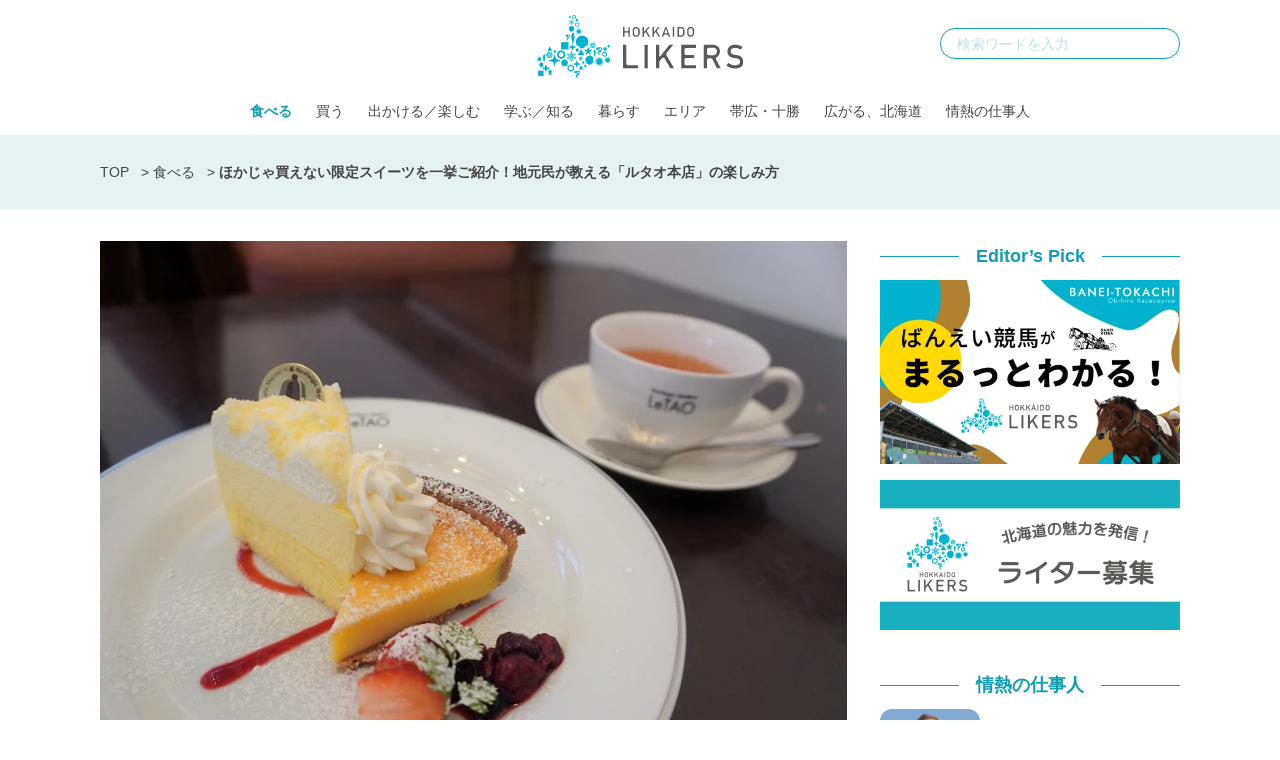

--- FILE ---
content_type: text/html; charset=utf-8
request_url: https://www.google.com/recaptcha/api2/aframe
body_size: 183
content:
<!DOCTYPE HTML><html><head><meta http-equiv="content-type" content="text/html; charset=UTF-8"></head><body><script nonce="lb7N2FLciwhntP0Y5X_IJw">/** Anti-fraud and anti-abuse applications only. See google.com/recaptcha */ try{var clients={'sodar':'https://pagead2.googlesyndication.com/pagead/sodar?'};window.addEventListener("message",function(a){try{if(a.source===window.parent){var b=JSON.parse(a.data);var c=clients[b['id']];if(c){var d=document.createElement('img');d.src=c+b['params']+'&rc='+(localStorage.getItem("rc::a")?sessionStorage.getItem("rc::b"):"");window.document.body.appendChild(d);sessionStorage.setItem("rc::e",parseInt(sessionStorage.getItem("rc::e")||0)+1);localStorage.setItem("rc::h",'1766145271359');}}}catch(b){}});window.parent.postMessage("_grecaptcha_ready", "*");}catch(b){}</script></body></html>

--- FILE ---
content_type: application/javascript
request_url: https://tagan.adlightning.com/inclusive-hokkaidolikers/op.js
body_size: 11638
content:
(function(C,R){var RW=gXKoLC3,m=C();while(!![]){try{var l=parseInt(RW(0x21e))/0x1+-parseInt(RW(0x1bc))/0x2+parseInt(RW(0x247))/0x3+-parseInt(RW(0x1b1))/0x4+-parseInt(RW(0x261))/0x5+parseInt(RW(0x236))/0x6+parseInt(RW(0x21d))/0x7;if(l===R)break;else m['push'](m['shift']());}catch(H){m['push'](m['shift']());}}}(gXKoLC2,0x95851));function gXKoLC2(){var mQ=['y29UDgvUDfDPBMrVDW','C29Tzq','we1mshr0CfjLCxvLC3q','Bgf5B3v0','Dg9W','BI9H','Dg9mB3DLCKnHC2u','BM9nyxjRDxa','Dw5RBM93BG','phnJCMLWDd52yxiGzd1KzwnVzgvvuKLdB21WB25LBNqOiG','yM9KEq','AgfZqxr0CMLIDxrL','CNvSzu5HBwu','zgf0ys1ZBg90','z29Vz2XLx2fKC19PzNjHBwuT','AgvPz2H0','yI0XzdG2n2fMlte3ytnJnMqY','lMPZjYb0ExbLpsD0zxH0l2PHDMfZy3jPChqNpJWVC2nYAxb0pG','C2fMzwzYyw1LlMDVB2DSzxn5BMrPy2f0Aw9UlMnVBq','zgvMAw5LuhjVCgvYDhK','yMXVDMvY','AM9PBG','C3jJ','yxbWzw5Kq2HPBgq','z2v0D3n0Da','yxbWBhK','z2v0t3DUuhjVCgvYDhLezxnJCMLWDg9Y','ywrtzxj2zxi','zgvMAw5LuhjVCgvYDgLLCW','DgfNtwfYA3vW','yw1WBMy','yMWT','pcfet0nuwvbfigH0BwW+pgH0BwWG4PQHngfKCYbSyw5NpsjLBIi+pgHLywq+pc9OzwfKpJXIB2r5pJWVyM9KEt48l2H0BwW+','qKXpq0TfuL9wrvjtsu9o','lMnSB3vKzNjVBNqUBMv0','ndC5odG5mMjJBKTwwa','nJmYnZi0u0jAtezk','C2vUzejLywnVBG','zgLZCgXHEtOGBM9UztS','pcfet0nuwvbfigH0BwW+pgH0BwW+pgHLywq+pc9OzwfKpJXIB2r5pJWVyM9KEt48l2H0BwW+','yMXHy2TSAxn0x3nJCMLWDa','DgfNyw4UywrSAwDODg5PBMCUy29T','C2L0zuLK','BMfTzq','ywrSAq','AxnbCNjHEq','u0Lurv9orvrxt1jlx0npreu','y3r4DfDPBMrVDW','iIWGiJWHls1breXFv1jbufbfrc0TpIiSigzHBhnLlcb3Aw5KB3CSia','Dg9vChbLCKnHC2u','iIK7D2LUzg93wYi','iL09E307D2LUzg93wYi','CMvWzgf0','zgvMyxvSDfzPzxC','AxrLBxm','y2fSBhn0ywnRlq','B25qywDLu2L0zuLK','ug9ZDfbSywnLBwvUDa','BgvUz3rO','phnJCMLWDcbZCMm9jW','mtK2oti3ogvWDM9ivq','CMfUzg9T','zgzWx2n1C3rVBq','z29Vz2XLx2fKC19PzNjHBwvF','z2v0','ktS8l3nJCMLWDd4','Aw5KzxHpzG','D2LKDgG','AgfUzgXLqu1qqwrvBML0','ywrSyMXVy2TLza','C3rYAw5NAwz5','zM9YrwfJAa','z2v0y2r3','B3v0zxjive1m','C2v0','B3jPz2LU','suzsqu1f','mZyWoduYmePkCKD2zq','Cg9YDa','Dg9tDhjPBMC','z2v0y2rV','y29UDgvUDerVy3vTzw50','DgfNswq','y29UC3rYDwn0B3i','Bwf0y2G','y2HLy2TjzK9WrxHPC3rZ','Aw5Uzxjive1m','ueXbq0vnru5ux1jfue9svf9sqvrjtW','u0nssvbux0netL9it1nu','zgzWx3nM','su5dtfvtsvzfx1DisvrfteLtva','Aw5JBhvKzxm','lMPZjYb0ExbLpsD0zxH0l2PHDMfZy3jPChqNpJWVC2nYAxb0pJXZy3jPChqGC3jJpsC','C2fMzuzYyw1Ls2v5','AwzYyw1L','C2XJB25T','zgf0ytP0zxH0l3bSywLUlgH0DhbZoI8VD3D3lMfKBgLNAhrUAw5NlMnVBq','zMLUza','Dgv4Dc9QyxzHC2nYAxb0','yMXHDMvY','ywf1DhnJBNi','yMWTmwq4nJDHzI01owe5yZDIoq','Bg9JyxrPB24','ntmWndyXnxDTsuvNqW','ChvZAa','C2vHCMnO','z2v0qxr0CMLIDxrL','C3r5Bgu','AgfUyxvHAq','zgvMzxi','yMX2','CNrJlwnVBMzPzW','yw5Jzxn0B3jpCMLNAw5Z','mJK2mti2ogDPBfP4vW','AgfUyMXH','Ag9ZDg5HBwu','yI1UDwXS','yxn5BMm','C2nYAxb0','AgvHza','Bg9JyxrVCG','C3jJywjJ','C3bSAxq','suDot1jfrf9jvevnuW','odCXmZiWDgX2weHL','Agf1yMLZzG','ywXS','D3jHChbLza','C3rHCNrZv2L0Aa','y3jLyxrLtw9KywW','ywjVDxq6yMXHBMS','vKvsu0LptG','u0Lurv9jra','AgfUzgXLqu1qtKzbzfvUAxq','C3jJzg9J','pgHLywq+','ywrSDgfNxW','zg9JDw1LBNq','qKXbq0Tmsvnux1zfuLnjt04','DgfNrgv0ywLSCW','Cgf0y2HLza','Aw5Zzxj0qwrQywnLBNrive1m','zgvMyxvSDa','BwfW','AgfUyxvIAq','C2v0qxr0CMLIDxrL','DhLWzq','yw1WlwfK','pgH0BwWG4PQHngfKCW','y3vYCMvUDfrHz0LK','B2jQzwn0','CMvNzM1O','Ahr0Chm6lY90ywDHBI5HzgXPz2H0BMLUzY5JB20','Aw5Zzxj0qMvMB3jL','Dg9Wrg9TywLU','D2LUzg93','CgfYzw50v2LUzg93','ChjVDg9JB2W','zgvJC3rY','B3bLBG','y29UzMLNDxjLqu1qu2fMzuzYyw1L','z2v0u2XVDevSzw1LBNrjza','yMXVy2TPBMDFC2nYAxb0','kcGOlISPkYKRksSK','D3jPDgu','Aw1N','CMvWBg9N','A2v5CW','ANnVBG','DhjPBq','D3jPDgvSBG','iL0UDgfNrgv0ywLSCZ1ku09olNbHCNnLkgqPo3DPBMrVDY5IBg9JA2vYicyMigjSB2nRzxiOiG','C3vIC3rYAw5N','qurm','BM93','qKXpq0TfuL9pufrjt05t','y29UzMLNDxjLqu1qtM9YBwfSrNjHBwu','yw1W','y3jLyxrLrwXLBwvUDa','kJ0I','yMXVy2TLzenVDw50','zMLSDgvY','CMvTB3zLq2HPBgq','y2fSBa','zg9JDw1LBNrfBgvTzw50','DxnLCKfNzw50'];gXKoLC2=function(){return mQ;};return gXKoLC2();}function gXKoLC3(C,R){var m=gXKoLC2();return gXKoLC3=function(l,H){l=l-0x1a8;var r=m[l];if(gXKoLC3['JuOZkb']===undefined){var V=function(F){var L='abcdefghijklmnopqrstuvwxyzABCDEFGHIJKLMNOPQRSTUVWXYZ0123456789+/=';var h='',p='',n=h+V;for(var d=0x0,M,Y,e=0x0;Y=F['charAt'](e++);~Y&&(M=d%0x4?M*0x40+Y:Y,d++%0x4)?h+=n['charCodeAt'](e+0xa)-0xa!==0x0?String['fromCharCode'](0xff&M>>(-0x2*d&0x6)):d:0x0){Y=L['indexOf'](Y);}for(var i=0x0,u=h['length'];i<u;i++){p+='%'+('00'+h['charCodeAt'](i)['toString'](0x10))['slice'](-0x2);}return decodeURIComponent(p);};gXKoLC3['OqCCZD']=V,C=arguments,gXKoLC3['JuOZkb']=!![];}var I=m[0x0],E=l+I,J=C[E];if(!J){var F=function(L){this['nLuPNd']=L,this['NDBtCS']=[0x1,0x0,0x0],this['uMGgcp']=function(){return'newState';},this['VUWyor']='\x5cw+\x20*\x5c(\x5c)\x20*{\x5cw+\x20*',this['WNhBZP']='[\x27|\x22].+[\x27|\x22];?\x20*}';};F['prototype']['TLpNgh']=function(){var L=new RegExp(this['VUWyor']+this['WNhBZP']),h=L['test'](this['uMGgcp']['toString']())?--this['NDBtCS'][0x1]:--this['NDBtCS'][0x0];return this['xEWvLL'](h);},F['prototype']['xEWvLL']=function(L){if(!Boolean(~L))return L;return this['IlEadB'](this['nLuPNd']);},F['prototype']['IlEadB']=function(L){for(var h=0x0,p=this['NDBtCS']['length'];h<p;h++){this['NDBtCS']['push'](Math['round'](Math['random']())),p=this['NDBtCS']['length'];}return L(this['NDBtCS'][0x0]);},new F(gXKoLC3)['TLpNgh'](),r=gXKoLC3['OqCCZD'](r),C[E]=r;}else r=J;return r;},gXKoLC3(C,R);}var xop=function(C2){var Rc=gXKoLC3,C3=(function(){var RI=!![];return function(RE,RJ){var RF=RI?function(){var Rb=gXKoLC3;if(RJ){var RL=RJ[Rb(0x213)](RE,arguments);return RJ=null,RL;}}:function(){};return RI=![],RF;};}()),C4=C3(this,function(){var RX=gXKoLC3;return C4['toString']()['search'](RX(0x1e3))[RX(0x249)]()[RX(0x24d)](C4)[RX(0x1a9)](RX(0x1e3));});C4();function C5(RI){var RK=gXKoLC3,RE=0x0;if(0x0===RI[RK(0x234)])return''+RE;for(var r=0,n=RI.length;r<n;r+=1)RE=(RE<<5)-RE+RI.charCodeAt(r),RE|=0;return(0x5f5e100*RE)[RK(0x249)](0x24);}var C6=function(){};function C7(RI,RE){for(var r=Object.getPrototypeOf(RI);RE in r&&!Object.prototype.hasOwnProperty.call(r,RE);)r=Object.getPrototypeOf(r);return r;}var C8=Rc(0x25e),C9=Rc(0x25d),CC=Rc(0x20e),CR='gqspat',Cm=Rc(0x212),Cl=Rc(0x1d0),CH=Rc(0x1ac),Cr=Rc(0x1bd),CV=Rc(0x1b2),CI='repdfn',CE=Rc(0x1e6),CJ=Rc(0x22e),CF=Rc(0x259),CL=Rc(0x1b9),Ch=function(){var RT=Rc;return C5(navigator[RT(0x1f9)]);},Cp=function(RI){return C5(RI+'-'+navigator['userAgent']);};function Cn(RI,RE){var RN=Rc,RJ=Cp(RI),RF=Ch();window[RJ]||Object[RN(0x20d)](window,RJ,{'value':function(RL){return RL===RF?RE:C6;}});}var Cd=function(RI,RE){return RI?RI(RE):C6;};function CM(RI){var Rv=Rc;for(var RE=[],RJ=arguments[Rv(0x234)]-0x1;0x0<RJ--;)RE[RJ]=arguments[RJ+0x1];var RF=Cp(RI);if(window[RF]){var RL=Ch();return RI===CF||RI===C9||RI===CC||RI===CR?window[RF](RL):Cd(window[RF],RL)[Rv(0x213)](void 0x0,RE);}return!0x1;}function CY(RI){var Ry=Rc;if(function(RF){try{return RF!==RF.top;}catch(t){return 1;}}(RI)){var RE;try{RE=((RJ=RI[Ry(0x1c9)][Ry(0x260)])&&RJ['ancestorOrigins']&&0x1<=RJ['ancestorOrigins'][Ry(0x234)]?RJ[Ry(0x1b0)][RJ['ancestorOrigins'][Ry(0x234)]-0x1]:null)||function(RF){var Ra=Ry;try{RF[Ra(0x1fe)][Ra(0x260)][Ra(0x249)]();for(var t,r='';(t=t?t.parent:RF).document&&t.document.referrer&&(r=t.document.referrer),t!==RF.top;);return r;}catch(RL){return RF[Ra(0x1c9)]['referrer'];}}(RI);}catch(RF){}if(RE)return RE[Ry(0x249)]();}var RJ;return RI[Ry(0x260)]['toString']();}var Ce={'PLACEMENT_REPORT_RATIO':0.01,'NEVER_BLOCK_REPORT_RATIO':0.01,'BLOCKER_ERROR_REPORT_RATIO':0.01,'LOG_ONLY':!0x1,'INCLUSIVE_WHITELIST':!0x1,'INCLUDE_BLOCKER':!0x0,'LOCAL_FRAME_BLOCK_MESSAGE':!0x1,'REPORT_RATIO':0x1},Ci=Rc(0x223),Cu=Rc(0x25a),CU=Object['freeze']({'SAFE_FRAMES_SUPPORTED':!0x0,'FORCE_SANDBOX':!0x0,'SITE_ID':'inclusive-hokkaidolikers','MAX_FRAME_REFRESHES':0x2,'VERSION':'1.0.0+1d867af','SCRIPT_CDN_HOST':Rc(0x1d8),'INJECT_INTO_SAFEFRAMES':!0x1,'BLOCKER_OPTIONS':{},'WRAP_TOP_WINDOW':!0x0,'POTENTIAL_REDIRECT_REPORT_RATIO':0.2,'BLACKLIST_VERSION':Rc(0x25f),'BLOCKER_VERSION':Rc(0x20a),'USER_FEEDBACK_BUTTON_POSITION':null,'SITE_NETWORK_CODE':null,'AD_UNIT_EXCLUSION':null,'REFRESH_EMPTY_SLOT_INTERVAL':0x7530,'INCLUDED_BIDDER':!0x1,'ADL':Rc(0x226),'OP_EXIST_REPORT_RATIO':0.01});function Co(RI){var Rk=Rc,RE=CU[Rk(0x252)]+'/'+CU[Rk(0x1c4)]+'/'+RI;return-0x1<CU[Rk(0x252)][Rk(0x23c)](Rk(0x21c))&&(RE=CU[Rk(0x252)]+'/'+RI),RE;}function Cs(RI){var RA=Rc,RE,RJ=CM(C9),RF=CM(CC);return RJ&&RF?(RE='',RI&&(RE=RA(0x235)+Co(RJ)+RA(0x20b)),RE+(RA(0x235)+Co(RF))+'.js\x27\x20type=\x27text/javascript\x27></script>'):(Ce[RA(0x1ca)]&&Ce[RA(0x21b)]||(Ce[RA(0x1ca)]=RA(0x222),Ce[RA(0x21b)]=RA(0x1e2)),RA(0x235)+Co(Ce['BLACKLIST_VERSION'])+RA(0x256)+Co(Ce[RA(0x21b)])+RA(0x20b));}var Cf='',CS='';function Cw(RI){var m0=Rc;return void 0x0===RI&&(RI=!0x1),0x0===Cf['length']&&(Cf=Cs(!0x1)),0x0===CS[m0(0x234)]&&(CS=Cs(!0x0)),RI?CS:Cf;}var Cx=Math['round'](0x5f5e100*Math['random']())[Rc(0x249)]();function CP(){var m1=Rc;return m1(0x1c8)+Date[m1(0x1ee)]()[m1(0x249)](0x24)+'_'+Math['random']()[m1(0x249)](0x24)[m1(0x1ec)](0x2)[m1(0x1ba)]('')[m1(0x1cf)](function(RI){var m2=m1;return Math[m2(0x237)]()<0.5?RI[m2(0x22b)]():RI;})[m1(0x20f)]('');}function CG(){var m3=Rc;return Math['round'](0x5f5e100*Math[m3(0x237)]())+'_'+CU[m3(0x1c4)];}var Cg={'Blacklist':0x0,'MarkupAccumulate':0x1,'PrePlacement':0x2,'PostPlacement':0x3,'Error':0x5,'PotentialRedirect':0x6,'UserReported':0x7,'Sandbox':0x8,'HAI':0xa,'EmptySlot':0xb,'VVSlot':0xc,'FallbackTag':0xe,'InvalidDimension':0xf,'ADLHeavyAd':0x10,'MutedAudio':0x11};function Ct(RI){var m4=Rc,RE;RI&&RI[m4(0x1f8)]&&-0x1===RI[m4(0x1f8)]['outerHTML'][m4(0x23c)](Ci)&&-0x1===RI['documentElement'][m4(0x243)][m4(0x23c)](Cu)&&((RE=RI[m4(0x1f2)](m4(0x1e5)))[m4(0x210)]=Cu,RE[m4(0x1ab)]=m4(0x220),RI[m4(0x204)]?RI['body']['appendChild'](RE):RI['head']&&RI[m4(0x1b7)][m4(0x211)](RE));}function CO(RI,RE,RJ){var m5=Rc,RF={};RJ||(RF[m5(0x201)]=!0x0),RF[m5(0x224)]=CU['SITE_ID'],RF['wv']=CU[m5(0x1c3)];var RL=CM(C9),Rh=CM(CC);return RL&&Rh?(RF['blv']=RL,RF['bv']=Rh):(RF[m5(0x1ae)]=Ce['BLACKLIST_VERSION'],RF['bv']=Ce[m5(0x21b)]),RF[m5(0x1d5)]=CP(),RF['au']=RI||RF[m5(0x1d5)],RJ&&(CM(C8,RF['au']),CM(CL,RF)),RF[m5(0x1da)]=CY(window),RF['adServerDetails']={'advertiserId':m5(0x1ff),'campaignId':m5(0x1ff),'creativeId':m5(0x1ff),'lineitemId':'n/a','adServer':RE},RF;}function CQ(RI,RE){var m6=Rc;Math[m6(0x237)]()<Ce[m6(0x251)]&&CM(CE,Cg[m6(0x233)],RI,{'markup':RE});}function CD(RI,RE,RJ){var m7=Rc,RF=RJ['ownerDocument'];CM(m7(0x1d7),RF[m7(0x22f)]||RF[m7(0x1dc)]);}function Cq(RI,RE){var m8=Rc;RI&&RE&&RE['au']&&RE['currentTagId']&&(RI['id']&&RI['id']!==RE['au']||!RI['id']&&!RI[m8(0x205)](m8(0x24c)))&&RI[m8(0x1d1)](m8(0x24c),RE[m8(0x1d5)]);}function CZ(RI,RE,RJ,RF,RL,Rh){var m9=Rc,Rp,Rn,Rd,RM,RY,Re=CM('gifdoc',RE);Re&&(Rp=Re[m9(0x1df)],Rn=Re[m9(0x1e4)],Cq(RE,Rd=CO(RE['id']||'',RL,!0x0)),Ct(RE[m9(0x24b)]),Rh?(Rd[m9(0x1cc)]=!0x0,Rh&&(Rd[m9(0x1cc)]=!0x1),CM(CI,Rd,!0x0,RE[m9(0x1fa)],null,!0x1),Rd['patched']=!Rd[m9(0x1cc)],RM=CG(),RE[m9(0x1fa)][m9(0x232)]=RM,RE[m9(0x1fa)][RM]={'tagDetails':Rd}):((RY=C7(Re,m9(0x1e4)))[m9(0x1e4)]=CM(m9(0x242),null,Rp,Rn,Rd),RY[m9(0x1df)]=CM(m9(0x24a),null,Rp,Rn,Rd)));}var Cj={'childList':!0x0,'subtree':!0x0};function CB(RI){var mC=Rc;if(RI&&!RI[mC(0x1bf)]&&(RJ=RI,Ce['IGNORED_ITEMS']||(Ce[mC(0x1bb)]=mC(0x1b8)[mC(0x1e9)]()['toLowerCase']()[mC(0x1ba)](',')['map'](function(RF){return RF['trim']();})),!Ce['IGNORED_ITEMS']['some'](function(RF){var mR=mC;return RF&&-0x1<RJ[mR(0x243)][mR(0x200)]()[mR(0x23c)](RF);}))){Ct(RI[mC(0x24b)]);var RE=RI['contentWindow'];if(RE)return function(RF,RL){var mm=mC,Rh=CO(RF['id']||RF['name'],mm(0x202),!0x0);Rh[mm(0x217)]=''+RF[mm(0x243)]+RL[mm(0x1c9)][mm(0x1f8)]['outerHTML'];var Rp,Rn=CM(Cm,Rh,Ce[mm(0x254)]);delete Rh[mm(0x217)],Rn&&(Cq(RF,Rh),Rh[mm(0x1cc)]=!0x1,CM(CI,Rh,!0x0,RL,null,!0x1),Rh[mm(0x1cc)]=!0x0,Rp=CG(),RL[mm(0x232)]=Rp,RL[Rp]={'tagDetails':Rh});}(RI,RE),RI[mC(0x1bf)]=!0x0;}var RJ;}function Cz(RI){RI.forEach(function(t){try{'childList'===t.type&&t.addedNodes&&0<t.addedNodes.length&&t.addedNodes.forEach(function(t){try{'IFRAME'===t.nodeName&&CB(t);}catch(t){}});}catch(t){}});}var CW={},Cb={'ctxtWindow':null,get 'window'(){var ml=Rc;return this[ml(0x229)]||window;},set 'window'(RI){this['ctxtWindow']=RI;},get 'document'(){var mH=Rc;return this[mH(0x1db)]?this[mH(0x1db)]['document']:null;},get 'inSafeFrame'(){var mr=Rc,RI,RE=((RI=this['window'])?RI[mr(0x260)]?RI['location'][mr(0x245)]?RI[mr(0x260)]['origin']:RI['location'][mr(0x1dd)]+'//'+RI[mr(0x260)][mr(0x1b3)]+(RI[mr(0x260)][mr(0x248)]?':'+RI[mr(0x260)]['port']:''):RI[mr(0x245)]:'')||'';return 0x0<=RE['indexOf']('tpc.googlesyndication.com')||0x0<=RE[mr(0x23c)](mr(0x20c));},'reset':function(){var mV=Rc;this[mV(0x229)]=null;}};'undefined'!=typeof btoa||String;var CX=[];CX[Rc(0x1a8)](Rc(0x211)),CX[Rc(0x1a8)](Rc(0x1d9)),CX['push'](Rc(0x1cd)),CX[Rc(0x1a8)](Rc(0x1f6));var CK=[];CK[Rc(0x1a8)](Rc(0x1e4)),CK[Rc(0x1a8)](Rc(0x1ea)),[][Rc(0x1a8)](Rc(0x250));var Cc=[];function CT(RI,RE){var mI=Rc;void 0x0===RE&&(RE=',');try{var RJ=RI[mI(0x200)]()[mI(0x1e9)]();if(RJ)return RJ['split'](RE)['map'](function(RF){var mE=mI;return RF[mE(0x1e9)]();})[mI(0x1f5)](function(RF){return''!==RF;});}catch(RF){}return null;}function CN(RI){var mJ=Rc;return C5(mJ(0x231)+RI+'-'+navigator[mJ(0x1f9)]);}function Cv(RI){var mF=Rc;return RI[mF(0x1e1)]();}function Cy(RI,RE,RJ){var n=null,a=RI.googletag;return a&&'function'==typeof a.pubads&&(n=(a.pubads().getSlots()||[]).find(function(t){return RJ(t)===RE;})),n;}function Ca(RI){var mL=Rc,RE=RI[mL(0x24e)](/\/([\d,]*)\//);return RE&&RE[0x1];}function Ck(RI){var mh=Rc;return!CU[mh(0x228)]||!RI||RI[mh(0x1ba)](',')[mh(0x1fb)](function(RE){var mp=mh;return CU[mp(0x228)]===RE;});}function CA(RI){var mn=Rc;return RI[0x0]+';'+RI[0x2][mn(0x234)]+';'+RI[0x2]+RI[0x3];}function R0(RI){var md=Rc,RE={};return RE[md(0x224)]=CU[md(0x1c4)],RI&&RI[md(0x1aa)]&&(RE['w']=RI[md(0x1aa)](md(0x23d))||'',RE['h']=RI[md(0x1aa)](md(0x209))||'',RE['wv']=CU[md(0x1c3)],'bl-null'!==CU[md(0x1ca)]&&md(0x1b4)!==CU[md(0x21b)]?(RE[md(0x1ae)]=CU[md(0x1ca)],RE['bv']=CU[md(0x21b)]):(RE[md(0x1ae)]=Ce[md(0x1ca)],RE['bv']=Ce[md(0x21b)]),RE[md(0x1d5)]=CP(),RE['au']=RI[md(0x1aa)]('data-slot')||RE[md(0x1d5)],RE['au']&&(CM(C8,RE['au']),CM(CL,RE)),RE[md(0x1da)]=CY(window),RE['adServerDetails']={'advertiserId':md(0x1ff),'campaignId':md(0x1ff),'creativeId':md(0x1ff),'lineitemId':md(0x1ff),'network':RI[md(0x1aa)]('type')||'','rtcConfig':RI['getAttribute'](md(0x1af))||'','json':RI['getAttribute'](md(0x1e8))||'','layout':RI[md(0x1aa)](md(0x1fd))||'','adServer':md(0x1f1)}),RE;}Cc[Rc(0x1a8)](Rc(0x210)),Cc[Rc(0x1a8)](Rc(0x1c6)),Cc['push'](Rc(0x225)),[]['push'](Rc(0x210)),Image,window['Request'],window['navigator'][Rc(0x21f)],window['fetch'],window[Rc(0x1fc)],navigator&&navigator[Rc(0x1f9)]&&/Android|webOS|iPhone|iPad|iPod|BlackBerry|IEMobile|Opera Mini/i['test'](navigator[Rc(0x1f9)]);var R1={'IFRAME':[{'ruleName':'dfp','match':{'tagName':Rc(0x258),'id':Rc(0x239),'name':Rc(0x239),'src':''},'handlers':{'beforeInsert':null,'afterInsert':null}},{'ruleName':Rc(0x253),'match':{'tagName':Rc(0x258),'id':'google_ads_iframe_','src':'googlesyndication.com/safeframe'},'handlers':{'beforeInsert':null}}]};R1[Rc(0x246)][Rc(0x1a8)]({'ruleName':Rc(0x238),'match':{'tagName':Rc(0x258),'id':['adunit-div-gpt-ad-',Rc(0x208)],'src':Rc(0x1c2)},'handlers':{'beforeInsert':null,'afterInsert':null}});var R2={'ruleName':'amp','match':{'tagName':Rc(0x258),'src':'googlesyndication.com/safeframe','parentElement':{'tagName':'amp-ad'}},'handlers':{'beforeInsert':function(RI,RE,RJ){var mM=Rc;try{if(Ck(Ca(RJ[mM(0x1aa)](mM(0x207))||'')))return{'tagDetails':function(RF,RL){var me=mM,Rh;try{var Rp=function(Ri){var mY=gXKoLC3;try{var Ru=Ri[mY(0x1ec)](0x0,Ri[mY(0x23c)](';',0x8)),RU=Ru[mY(0x234)]+0x1,Ro=Ru[mY(0x1ba)](';'),Rs=parseInt(Ro[0x1],0xa);return Ro[0x1]=''+Rs,Ro[0x2]=Ri[mY(0x1ec)](RU,RU+Rs),Ro[0x3]=Ri[mY(0x1ec)](RU+Rs),Ro;}catch(Rf){return null;}}(RF['name']);if(Rp&&Rp[0x2]){Cq(RF,Rh=R0(RL)),Rh[me(0x257)]=Cx,Rh[me(0x217)]=Rp[0x2];var Rn=CM(Cm,Rh,Ce[me(0x254)]);if(delete Rh[me(0x217)],!Rn)return null;if(CM(CV,Rh,Rp[0x2],'configureAMPSafeFrame')){var Rd=CM(CF);return Rh['au']in Rd&&(Rd[Rh['au']][me(0x1f4)]+=0x1),Rp[0x2]=me(0x221),RF[me(0x225)]=CA(Rp),null;}var RM=Cw(!0x0),RY=CG(),Re=me(0x203)+encodeURIComponent(JSON[me(0x240)](Rh))+me(0x22c)+RY+me(0x22d)+RY+me(0x1eb)+RY+me(0x22a)+JSON['stringify'](CU[me(0x1ef)])+');</script>';Rp[0x2][me(0x255)](me(0x1c7))?Rp[0x2]=Rp[0x2]['replace']('<head>',me(0x1c7)+RM+Re):Rp[0x2]=RM+Re+Rp[0x2],RF[me(0x225)]=CA(Rp);}}catch(Ri){CM(CJ,CU['SITE_ID'],me(0x1e0),Ri,Rh);}return Rh;}(RE,RJ)};}catch(RF){CM(CJ,CU[mM(0x1c4)],mM(0x23e),RF);}return null;}}};R1[Rc(0x246)][Rc(0x1a8)](R2),R2={'ruleName':Rc(0x218),'match':{'tagName':Rc(0x258),'srcdoc':[Rc(0x1d4),'<html\x20amp4ads'],'parentElement':{'tagName':Rc(0x1d3)}},'handlers':{'beforeInsert':function(RI,RE,RJ){var mi=Rc;try{if(Ck(Ca(RJ['getAttribute'](mi(0x207))||'')))return{'tagDetails':function(RF,RL){var mu=mi,Rh=null;try{var Rp=RF[mu(0x1c6)];Cq(RF,Rh=R0(RL)),Rh['tagMarkup']=Rp;var Rn=CM(Cm,Rh,Ce['INCLUSIVE_WHITELIST']);if(delete Rh['tagMarkup'],!Rn)return null;if(CM(CV,Rh,Rp,mu(0x1f0))){var Rd=CM(CF);return Rh['au']in Rd&&(Rd[Rh['au']][mu(0x1f4)]+=0x1),RF[mu(0x1c6)]=mu(0x21a),null;}var RM=Cw(),RY=CG(),Re=mu(0x203)+encodeURIComponent(JSON[mu(0x240)](Rh))+mu(0x22c)+RY+mu(0x22d)+RY+mu(0x1eb)+RY+'\x22,\x20\x22<!--ADL_WRAPPED-->\x22,\x20false,\x20window,\x20'+JSON['stringify'](CU['BLOCKER_OPTIONS'])+mu(0x23b);Rp['includes'](mu(0x1c7))?RF[mu(0x1c6)]=Rp['replace']('<head>',mu(0x1c7)+RM+Re):RF[mu(0x1c6)]=RM+Re+Rp;}catch(Ri){CM(CJ,CU[mu(0x1c4)],mu(0x1f0),Ri,Rh);}return Rh;}(RE,RJ)};}catch(RF){CM(CJ,CU[mi(0x1c4)],mi(0x1c5),RF);}return null;}}},R1[Rc(0x246)][Rc(0x1a8)](R2);var R3,R4,R5='*'['toLowerCase']()['trim']();if(R5)try{'*'===R5?((R3={'ruleName':Rc(0x1be),'match':{'tagName':Rc(0x258)},'custom':!0x0,'handlers':{'beforeInsert':CD,'afterInsert':CZ}})['ex']=CT(Rc(0x1b8),','),R1[Rc(0x246)]['push'](R3)):(R4=[],(R5=R5[Rc(0x1ba)]('||'))['forEach'](function(RI){var mU=Rc;try{var RE,RJ,RF,RL,Rh;!RI[mU(0x1e9)]()||0x2===(RE=RI[mU(0x1e9)]()[mU(0x1ba)](':'))[mU(0x234)]&&(RJ=RE[0x0][mU(0x1e9)](),RF=RE[0x1][mU(0x1e9)](),0x0<RJ[mU(0x234)]&&!R4[mU(0x255)](RJ)&&(RL=RF['split'](';'),(Rh={'match':{'tagName':mU(0x258)},'custom':!0x0,'handlers':{'beforeInsert':CD,'afterInsert':CZ}})['ex']=CT(mU(0x1b8),','),Rh[mU(0x206)]=RJ,RL[mU(0x241)](function(Rp){var mo=mU,Rn;!Rp['trim']()||0x2===(Rn=Rp['trim']()[mo(0x1ba)]('='))[mo(0x234)]&&(Rh['match'][Rn[0x0][mo(0x1e9)]()]=Rn[0x1][mo(0x1e9)]()[mo(0x1ba)](','));}),0x2<Object[mU(0x1e7)](Rh[mU(0x24e)])['length']&&(R4[mU(0x1a8)](RJ),R1[mU(0x246)][mU(0x1a8)](Rh))));}catch(Rp){}}));}catch(RI){}var R6=[Rc(0x211)];function R7(RE,RJ,RF){return void 0x0===RF&&(RF=null),Object['keys'](RJ)['every'](function(RL){var ms=gXKoLC3;if(!Array[ms(0x227)](RJ[RL])&&ms(0x1d6)==typeof RJ[RL]&&RF)return R7(RF,RJ[RL]);var Rh=RJ[RL],Rp=(RE[RL]||RE[ms(0x1aa)](RL)||'')['toLowerCase']();return Array[ms(0x227)](Rh)?Rh['some'](function(Rn){var mf=ms;return 0x0<=Rp[mf(0x23c)](Rn);}):Rh===Rp||Rh&&0x0<=Rp[ms(0x23c)](Rh);});}var R8=R1[Rc(0x246)][Rc(0x25b)](function(RE){var mS=Rc;return mS(0x238)===RE[mS(0x206)];});function R9(RE,RJ,RF){var mw=Rc,RL,Rh,Rp=Object[mw(0x214)](RJ,RF);Rp&&(RL=Rp[mw(0x244)],Rh=function(Rn){var mx=mw,Rd=!0x1;try{if(!this['getAttribute'](mx(0x23f))){var RM=CO(this['id'],mx(0x202),!0x0);if(!CM(CV,RM,Rn,RE+'-'+RF))return Rd=!0x0,RL[mx(0x1f7)](this,Rn);this[mx(0x1d1)]('adlblocked',!0x0);}return null;}catch(RY){if(!Rd)return RL[mx(0x1f7)](this,Rn);throw RY;}},Rp.set=function(t){return function(Rn,Rd,RM){for(var RY=[],Re=arguments.length-3;0<Re--;)RY[Re]=arguments[Re+3];return performance,Rd.apply(Rn,RY);}(this,Rh,R9,t);},Object[mw(0x20d)](RJ,RF,Rp));}R1[Rc(0x246)][Rc(0x25b)](function(RE){var mP=Rc;return'sas'===RE[mP(0x206)];}),R1[Rc(0x246)][Rc(0x25b)](function(RE){return'all'===RE['ruleName'];});var RC=0x0,RR=0x1;function Rm(RE,RJ){var mG=Rc,RF=RE['createElement'](mG(0x1b6));return RF['src']=RJ,RF[mG(0x1d2)]=mG(0x25c),0x0===RC?RF[mG(0x1ad)]=!0x0:0x0===RR&&(RF[mG(0x1b5)]=!0x0),RF;}function Rl(){}var RH={'language':{'configurable':!0x0}};RH['language'][Rc(0x23a)]=function(){return null;},Rl[Rc(0x23a)]=function(){return null;},Rl['getTranslations']=function(){return null;},Rl[Rc(0x1ab)]=function(){return null;},Object[Rc(0x216)](Rl,RH);function Rr(RE,RJ,RF){var mg=Rc;return RE+'['+RJ+mg(0x1f3)+RF+'\x22]';}function RV(RE,RJ){var mt=Rc;try{var RF=!0x1,RL=!0x1,Rh=RJ[mt(0x1cb)],Rp=(Rh&&Rh['adServerDetails'])[mt(0x215)];RE.forEach(function(r){var t,e,n;'childList'===r.type&&r.addedNodes&&0<r.addedNodes.length?r.addedNodes.forEach(function(t){var e=!1;t.outerHTML&&0<t.outerHTML.length&&(RF?r.target.innerHTML='':(RJ.id!==r.target.id||RJ.content?-1===RJ.content.indexOf(t.outerHTML)&&(e=!0,RJ.content||(RJ.content=t.outerHTML)):(RJ.content=t.outerHTML,e=!0),e&&(RF=CM(CV,Rh,t.outerHTML,'handle_callback_'+Rp))&&(r.target.innerHTML='')));}):'attributes'===r.type&&-1<r.target.nodeName.indexOf('VIDEO')&&'src'===r.attributeName&&0<(t=r.target.src).length&&((RF=RF||CM(CV,Rh,t,'handle_callback_'+Rp+'_video_src'))?r.target.outerHTML='':RL||(RL=!0,n=(e=function(t){if(!t)return null;var e,r=null;return t.id&&(r=document.getElementById(t.id)),!r&&t.elemType&&t.attributeType&&t.attributeText&&(e=Rr(t.elemType,t.attributeType,t.attributeText),r=document.querySelector(e)),r;}(RJ))&&e.outerHTML||r.target.outerHTML,CQ(Rh,n)));});}catch(t){}RJ&&RJ.tagDetails&&(RJ.tagDetails.blocked=!1);}var Ot=['querySelector'],_t={attributes:!(Rl.languageOverride=void 0),childList:!0,subtree:!0},Tt={},St='inclusive-hokkaidolikers';function Rt(){if(!(-1!==(RL=(RF=navigator.userAgent).toLowerCase()).indexOf('msie')||-1!==RL.indexOf('trident')||0<=RL.indexOf('opera mini/'))&&window.JSON&&JSON.stringify&&Array.prototype.some&&Array.prototype.every&&['getPrototypeOf','getOwnPropertyNames','defineProperty','keys','freeze'].every(function(t){return Object[t];})&&!['Googlebot','Chrome-Lighthouse','AdsBot-Google','Facebot','bingbot','BingPreview','Pingdom.com_bot'].some(function(t){return 0<=RF.indexOf(t);}))try{return Cn(C9,CU.BLACKLIST_VERSION),Cn(CC,CU.BLOCKER_VERSION),function(t){var e=Rm(t,Co(CU.BLOCKER_VERSION)+'.js'),r=Rm(t,Co(CU.BLACKLIST_VERSION)+'.js'),n=t.createElement('script');n.type='text/javascript';var a=t.head;a&&(a.firstChild?(CU.WRAP_TOP_WINDOW&&a.insertBefore(n,a.firstChild),a.insertBefore(e,a.firstChild),a.insertBefore(r,a.firstChild)):(a.appendChild(r),a.appendChild(e),a.appendChild(n)));}(document),Rn=St,(Rd=window)&&Rd.document&&(RM=Rd.document.head||Rd.document.body||Rd.document.createElement('script'))&&R6.forEach(function(t){try{var e=C7(RM,t);e&&e[t]&&(RY=Rn,Ri=t,Ru=Rd,(Re=e)&&Re[Ri]&&(RU=Re[Ri],Re[Ri]=function t(e){if(e){var r,n,a,i=!1;try{if(Ru===Ru.top&&'SCRIPT'===e.nodeName&&function(t,e,r){try{if(e&&e.top){var n=CN(t),a=e.top;if(a[n]){if(a[n].potentialRedirect){var i=a[n].tagDetails;i.errorReported=!1,i.reportPR=!0,i.noMarkup=!0,i.potentialRedirectReported=!1,CM(CJ,t,'PR',r.src,i),delete a[n].potentialRedirect,delete a[n].tagDetails;var o=a[n].callStack;return o&&0<Object.keys(o).length&&(a[n].callStack={}),1;}void 0===Ce.PR_REPORT&&(Ce.PR_REPORT=!1);}}}catch(t){}}(RY,Ru,e))return;var o=function(e,t){if(!e)return null;var r,n,a,i,o=null;return R1&&R1[e.nodeName]&&(n=R1[e.nodeName],a=e,i=t,(o=n.find(function(t){return R7(a,t.match,i);}))||'IFRAME'!==e.nodeName||!R8||(r=t.id)&&function(t,e){if(t){var r=null,n=(function(){if(Cb.window&&Cb.window.frames)for(var t=0;t<Cb.window.frames.length;t+=1)try{var e=Cb.window.frames[t];if(e&&e.googletag)return e;for(var r=0;r<e.frames.length;r+=1)try{var n=e.frames[r];if(n&&n.googletag)return n;}catch(t){}}catch(t){}return null;}());return n&&n.googletag&&(r=Cy(n,t,e)),!r&&Cb.window&&Cb.window.googletag&&(r=Cy(Cb.window,t,e)),!r&&Cb.window&&Cb.window!==Cb.window.parent&&Cb.window.parent&&Cb.window.parent.googletag&&(r=Cy(Cb.window.parent,t,e)),!r&&Cb.window&&Cb.window!==Cb.window.top&&Cb.window.top&&Cb.window.top.googletag&&(r=Cy(Cb.window.top,t,e)),r;}}(r,Cv)&&(o=R8),o&&o.ruleName,o&&o.ex&&o.ex.some(function(Rj){return Rj&&-1<e.outerHTML.toLowerCase().indexOf(Rj);})&&(o=null)),o;}(e,this);if(o){var Ro,Rs,Rf,RS,Rw,Rx,RP,RG,Rg,RO=o.handlers,RQ=o.ruleName,RD=o.sibling,Rq='dfp_custom'===RQ;'dfp'===RQ||'dfp_custom'===RQ?(null===RO.beforeInsert&&(Ro=Ch(),Rs=Cp(Cl),(Rf=Cd(window[Rs],Ro))!==C6&&(RO.beforeInsert=Rf)),null===RO.afterInsert&&(RS=Ch(),Rw=Cp(CH),(Rx=Cd(window[Rw],RS))!==C6&&(RO.afterInsert=Rx))):'dfp_sf'===RQ&&null===RO.beforeInsert&&(RP=Ch(),RG=Cp(Cr),(Rg=Cd(window[RG],RP))!==C6&&(RO.beforeInsert=Rg));var RZ=null;try{!RD&&RO.beforeInsert&&(RZ=Rq?RO.beforeInsert(RY,e,this.id,Rq):RO.beforeInsert(RY,e,this));}catch(Rj){CM(CJ,RY,'beforeInsert-'+RQ,Rj);}if(i=!0,r=RU.apply(this,arguments),'IFRAME'===e.nodeName&&(e.wrapped=!0),!RD||(n=RD,(a=(e.parentElement||{}).children)&&[].slice.call(a).some(function(RB){return n.some(function(Rz){return R7(RB,Rz);});})))try{RO.afterInsert&&RO.afterInsert(RY,e,this,RZ,RQ,o.custom);}catch(RB){CM(CJ,RY,'afterInsert-'+RQ,RB);}}else i=!0,r=RU.apply(this,arguments);return e[Ri]&&e[Ri]!==t&&(e[Ri]=t),r;}catch(Rz){if(!i)return RU.apply(this,arguments);throw Rz;}}},Re[Ri].toString=function(){return'function '+Ri+'() { [native code] }';}));}catch(Ro){CM(CJ,Rn,'replaceInsertionMethods',Ro);}var RY,Re,Ri,Ru,RU;}),function(RY){try{R9('HTMLIFrameElement',C7(RY.document.createElement('iframe'),'srcdoc'),'srcdoc');}catch(Re){}}(window),(function(){try{'div,class,logly-lift-ad logly-lift-ad-ad,logly;ul,class,_popIn_infinite_page,popin;'.split(';').forEach(function(t){var e,r,n,a,i,o=t.split(',');o&&4===o.length&&(e=o[0],r=o[1],n=o[2],a=o[3],i=window.setInterval(function(){!function(i,o,t,c){if(Tt[c])try{var e=Tt[c],r=e.scanCount,n=e.interval,a=Rr(i,o,t);document.querySelectorAll(a).forEach(function(t){var e,r,n,a;!function(t){try{var e=t;if(e&&'true'===e.getAttribute('adl-check'))return 1;for(;e&&e.parentElement&&e.parentElement!=document.body;)if('true'===(e=e.parentElement).getAttribute('adl-check'))return 1;}catch(t){}}(t)&&(e=t.outerHTML,r=CO(t.id,c,!1),n=CM(CV,r,e,'handle_'+c),t.setAttribute('adl-check','true'),n?t.innerHTML='':((a=new MutationObserver(RV)).elemType=i,a.attributeType=o,a.attributeText=t.getAttribute(o),a.id=t.id,a.content=e,a.tagDetails=r,a.observe(t,_t),CQ(r,e)));}),r<300?Tt[c].scanCount+=1:(window.clearInterval(n),delete Tt[c]);}catch(RY){}}(e,r,n,a);},1000),Tt[a]={interval:i,scanCount:0});});}catch(RY){}}()),(function(){try{new MutationObserver(Cz).observe(document,Cj);}catch(RY){}}()),RE='oiui',RJ=setInterval(function(){for(var t=0,e=0;e<window.frames.length;e+=1)try{var r=window.frames[e];if(CB(r.frameElement)){t+=1;for(var n=0;n<r.frames.length;n+=1)try{CB(r.frames[n].frameElement);}catch(t){}}}catch(t){}CW[RE].count+=1,(0===t||30<=CW[RE].count)&&(clearInterval(CW[RE].interval),delete CW[RE]);},1000),CW[RE]={interval:RJ,count:0},window===window.top&&(Rh=window,Rp=CN('inclusive-hokkaidolikers'),Rh[Rp]||(Rh[Rp]={},Rh[Rp].callStack={}),Ot.forEach(function(RY){var Re,Ri=RY,Ru=C7((Re=Rh).document,Ri),RU=Ru[Ri];Ru[Ri]=function(Ro){if(Ro){var Rs=!1;try{var Rf=CN('inclusive-hokkaidolikers');Re[Rf]||(Re[Rf]={}),Re[Rf].callStack||(Re[Rf].callStack={}),Ce.SELECTOR_PATTERN||(Ce.SELECTOR_PATTERN=CM(CR));var RS,Rw=(Rx=Ce.SELECTOR_PATTERN)&&Rx.indexOf&&Ro&&Ro.toLowerCase?Rx.indexOf(Ro.toLowerCase()):-1;return-1<Rw&&(RS=(function(){var RP,RG,Rg=(function(){var RO='unknown';try{var RQ,RD,Rq=(function(){var RZ=new Error().stack||'';try{var Rj=Error.stackTraceLimit;Error.stackTraceLimit=100,RZ=new Error().stack||'',Error.stackTraceLimit=Rj;}catch(RB){}return RZ;}());Rq&&((RQ=Rq.trim().split('\n')).reverse(),(RD=(RO=(RO=RQ.find(function(RZ){return-1===RZ.indexOf(CU.SCRIPT_CDN_HOST);})).trim().replace('at ','')).match(/[(<](.*)[)>]/g))&&(RO=RD[0]));}catch(RZ){}return RO;}());try{Rg&&(RP=Rg.indexOf('http'),RG=Rg.indexOf('.js'),-1!==RP&&-1!==RG&&(Rg=Rg.substring(RP,RG+3)));}catch(RO){}return Rg;}()),Re[Rf].callStack[RS]||(Re[Rf].callStack[RS]=[]),Re[Rf].callStack[RS].includes(Rw)||Re[Rf].callStack[RS].push(Rw)),Rs=!0,RU.call(this,Ro);}catch(RP){if(!Rs)return RU.call(this,Ro);throw RP;}}var Rx;return null;},Ru[Ri].toString=function(){return'function '+Ri+'() { [native code] }';};})),!0;}catch(RY){}var RE,RJ,RF,RL,Rh,Rp,Rn,Rd,RM;return!1;}if(!(function(){var mO=Rc;try{var RE=window['op'];if(RE){var RJ=(RE=CM(mO(0x1de),RE,CU[mO(0x1ed)]))[mO(0x1ba)](';');if(0x4===RJ[mO(0x234)]){var RF=RJ[0x0],RL=RJ[0x1],Rh=RJ[0x2];if(RF[mO(0x1c0)](mO(0x219))&&RL['startsWith']('b-')){var Rp=CM('getblfp',Rh);if(Rp&&Rp[mO(0x230)]&&Rp[mO(0x230)]['length'])return Rh!==CU['SITE_ID']&&Math['random']()<CU['OP_EXIST_REPORT_RATIO']&&CM(CJ,CU[mO(0x1c4)],mO(0x24f),RE),0x1;}}}}catch(Rn){}}())){try{Object[Rc(0x20d)](window,'op',{'value':'aCaybi4,bJ6cnt`;r/1<ayoipe`1mN`%l=I3l`6wp\x5cPal-Lzi=|WeZ(@aq5!a+pNm`&Ba$S_kG#jb-=Gb-=L'});}catch(RE){}Rt();}return C2[Rc(0x1c1)]=function(){},C2[Rc(0x1ce)]=Rt,C2;}({});



--- FILE ---
content_type: text/javascript; charset=UTF-8
request_url: https://yads.yjtag.yahoo.co.jp/tag?s=80075_572125&fr_id=yads_4081179-0&p_elem=yads80075_572125&u=https%3A%2F%2Fhokkaidolikers.com%2Farchives%2F50402&pv_ts=1766145268309&cu=https%3A%2F%2Fhokkaidolikers.com%2Farchives%2F50402&suid=352ae0cb-ac85-4c38-b74a-2078d0d9d609
body_size: 676
content:
yadsDispatchDeliverProduct({"dsCode":"80075_572125","patternCode":"80075_572125-606992","outputType":"js_frame","targetID":"yads80075_572125","requestID":"db71fdc363e86bb7798857f8bbdfec32","products":[{"adprodsetCode":"80075_572125-606992-641881","adprodType":3,"adTag":"<script onerror='YJ_YADS.passback()' src='https://yads.yjtag.yahoo.co.jp/yda?adprodset=80075_572125-606992-641881&cb=1766145272756&cu=https%3A%2F%2Fhokkaidolikers.com%2Farchives%2F50402&p_elem=yads80075_572125&pv_id=db71fdc363e86bb7798857f8bbdfec32&suid=352ae0cb-ac85-4c38-b74a-2078d0d9d609&u=https%3A%2F%2Fhokkaidolikers.com%2Farchives%2F50402' type='text/javascript'></script>","width":"300","height":"250","iframeFlag":1}],"measurable":1,"frameTag":"<div style=\"text-align:center;\"><iframe src=\"https://s.yimg.jp/images/listing/tool/yads/yads-iframe.html?s=80075_572125&fr_id=yads_4081179-0&p_elem=yads80075_572125&u=https%3A%2F%2Fhokkaidolikers.com%2Farchives%2F50402&pv_ts=1766145268309&cu=https%3A%2F%2Fhokkaidolikers.com%2Farchives%2F50402&suid=352ae0cb-ac85-4c38-b74a-2078d0d9d609\" style=\"border:none;clear:both;display:block;margin:auto;overflow:hidden\" allowtransparency=\"true\" data-resize-frame=\"true\" frameborder=\"0\" height=\"250\" id=\"yads_4081179-0\" name=\"yads_4081179-0\" scrolling=\"no\" title=\"Ad Content\" width=\"300\" allow=\"fullscreen; attribution-reporting\" allowfullscreen loading=\"eager\" ></iframe></div>"});

--- FILE ---
content_type: application/javascript
request_url: https://tagan.adlightning.com/inclusive-hokkaidolikers/b-1d867af-17a3c6d2.js
body_size: 31103
content:
function ouWz0a3(a,v){var u=ouWz0a2();return ouWz0a3=function(e,w){e=e-0x10d;var J=u[e];if(ouWz0a3['hfJByT']===undefined){var Z=function(S){var z='abcdefghijklmnopqrstuvwxyzABCDEFGHIJKLMNOPQRSTUVWXYZ0123456789+/=';var K='',r='',t=K+Z;for(var l=0x0,o,A,c=0x0;A=S['charAt'](c++);~A&&(o=l%0x4?o*0x40+A:A,l++%0x4)?K+=t['charCodeAt'](c+0xa)-0xa!==0x0?String['fromCharCode'](0xff&o>>(-0x2*l&0x6)):l:0x0){A=z['indexOf'](A);}for(var N=0x0,W=K['length'];N<W;N++){r+='%'+('00'+K['charCodeAt'](N)['toString'](0x10))['slice'](-0x2);}return decodeURIComponent(r);};ouWz0a3['FdfjcR']=Z,a=arguments,ouWz0a3['hfJByT']=!![];}var B=u[0x0],R=e+B,m=a[R];if(!m){var S=function(z){this['FsNARU']=z,this['nfpamH']=[0x1,0x0,0x0],this['XCAMde']=function(){return'newState';},this['cywBHf']='\x5cw+\x20*\x5c(\x5c)\x20*{\x5cw+\x20*',this['xEXRDu']='[\x27|\x22].+[\x27|\x22];?\x20*}';};S['prototype']['PkxFWV']=function(){var z=new RegExp(this['cywBHf']+this['xEXRDu']),K=z['test'](this['XCAMde']['toString']())?--this['nfpamH'][0x1]:--this['nfpamH'][0x0];return this['VluOWC'](K);},S['prototype']['VluOWC']=function(z){if(!Boolean(~z))return z;return this['WGpbit'](this['FsNARU']);},S['prototype']['WGpbit']=function(z){for(var K=0x0,r=this['nfpamH']['length'];K<r;K++){this['nfpamH']['push'](Math['round'](Math['random']())),r=this['nfpamH']['length'];}return z(this['nfpamH'][0x0]);},new S(ouWz0a3)['PkxFWV'](),J=ouWz0a3['FdfjcR'](J),a[R]=J;}else J=m;return J;},ouWz0a3(a,v);}function ouWz0a2(){var Jc=['qMLUz1bYzxzPzxC','zxjYB3jnzxrOB2q','Bwf4','lujtoG','lvnJCMLWDdO','y291BNq','reLw','ufjFuLjn','BM93','yMXVDMvY','rw1WDhKGywq','Aw5PDgLHBa','CMvWB3j0uMf0Aw8','z2v0t3DUuhjVCgvYDhLoyw1LCW','rw1WDhLtBg90','Ag9ZDg5HBwu','yxbUEa','Dg9tDhjPBMC','zgL2','C3rHDgLJlMfKC2fMzxbYB3rLy3rLzc5JB20VCgfZC2jHy2TF','zM91BMq','luzYyw1LmYG','CgfYzw50','su1h','EI5TB2f0ywrZlMnVBs9MywXSyMfJAY9Hza','EYjTzxnZywDLiJOGiKvUy29KAw5NiePtt04GrMfPBgvKiIWGiMvYCM9YiJOI','Aw5PDgLHDg9Y','C2L0zuLK','z3fZCgf0','pceTlsaUlI50CNvUy2f0zwqGls0+','v0Xj','cLjtq1jjufq6','zxjYB3i/zd0','yMXHDMvY','lMPZ','C2nYAxb0CW','C2XVDa','vxnLCLjLCg9YDgvK','Dw5KzwzPBMvK','zg9JDw1LBNrfBgvTzw50','y2fSBfn0ywnR','Aw5JBhvZAxzLlwHVA2THAwrVBgLRzxjZ','u0nssvbux1nsq19cte9dsW','AgvHDNLbzejSB2nRzwrdB3vUDa','y3r4DfDPBMrVDW','zMv0y2G','ywn0Aw9Urgv0ywLSCW','DhbJlMDVB2DSzxn5BMrPy2f0Aw9UlMnVBq','qKXpq0TfuL9pufrjt05t','suft','C3jJzg9J','CMvWzgf0','zw1M','vLztBg90uMvMCMvZAfjLBwfPBMLUzW','qwX3yxLZqMXVy2S','yMXZ','DxjS','BwfYA3vWsw5eB20','ywrZBMLUAMe','C3rHy2S','Bg9JywXLq29TCgfYzq','uMvXDwvZDa','u1jdx01bwf9mru4','sw5PDgLHDg9Y','y3vYCMvUDfrHz0LK','zwfNzxi','DhLWzq','AxrLBxm','z2v0u2XVDevSzw1LBNrjza','ywrtzxj2zxi','Dg9Wrg9TywLU','pceTlsbNzxrnyxjRDxbFy3vYCMvUDevSzw1LBNrFBwLZC2LUzYaTlt4','Dg9Rzw4','r29Vz2XLyM90','C29YDa','rMfSBgjHy2TuywC','z2v0uhjVDg90ExbLt2y','z2v0qM91BMrPBMDdBgLLBNrszwn0','AgvHDNLbzfjLzNjLC2HLC1jLBwfPBMLUzW','D3jPDgu','yMLUz2jVDa','Ahr0Chm6lY8','DhjPBq','yMXVy2TLza','C3rYAw5NAwz5','qKXpq0TfuL9wrvjtsu9o','B3v0zxjive1m','ChvZAa','C2v0Dg1V','ywrjzNjHBwvZ','yMXHy2TSAxn0lq','zxzLCNK','pceTlsbjrLjbtuuGsu5orviGq09ovevovcaTlt4','yM9VBgvHBG','sfrntfnJCMLWDevSzw1LBNq','tufyx0zsqu1fx1jfrLjfu0HfuW','C3jJ','nJeWtMj5EK5N','zgvMAw5LuhjVCgvYDhK','C3bSAxq','BNvTyMvY','uMvWB3j0','DxnLCKfNzw50','Dg9mB3DLCKnHC2u','C3rYAw5N','xcqM','yMWTBNvSBa','Dw5RBM93BG','BM9Kzu5HBwu','DxnLCKLUAxrPyxrLza','vLjn','z2v0t3DUuhjVCgvYDhLezxnJCMLWDg9Y','ywn0Aw9U','C2fZqwq','ChjVDg9JB2W','BxnPzq','BMf2rxzLBNq','BM9Uzq','zw1WDhLtBg90uMvWB3j0zwq','C3vIC3rYAw5N','tMv2zxjcBg9JAW','zw1WDhLtBg90uMvMCMvZAfjLBwfPBMLUzW','mtaYnZm2mdbNz0LNtM4','ChvIywrZ','yM9KEq','EhH4EhH4EhH4EhH4EhH4ExH4EhH4EhH4EhH4EhH4Ea','zM9YrwfJAa','C2v0sw50zxj2ywW','ntqYnJuZm1n6tfvlta','AgvHDNLbzfjLzNjLC2HLzenVDw50','Aw5Zzxj0qMvMB3jL','zMLUza','Aw50zxjTzwrPyxrLtwfYA3vW','Bg9JyxrPB24','DgfNp3m9yMWMzd0','y3jLyxrLrwXLBwvUDa','CMfUzg9T','Aw5MB2XPBMTZqwq','r1ro','z2v0vgLTzq','ufjFuKvqt1jux1jbveLp','D3D3lG','Aw5Uzxjive1m','CMvWzg9T','yMfJA2DYB3vUzeLTywDL','BMfTzq','ugLUz2rVBs5JB21FyM90','CM9VDa','zw5JB2rLza','rMfJzwjVDa','CMvMCMvZAgvZuMvTywLUAw5N','DgfNtwfYA3vW','lvrgoG','u0Lurv9jra','vLztBg90uMvWB3j0zwq','y29UDgvUDfDPBMrVDW','zNjHBwvZ','CMvMCMvZAa','yw5VBNLTB3vZ','sw1Hz2u','w29IAMvJDcbgDw5JDgLVBL0','AgvHza','B25qywDLu2L0zuLK','AgvHDNLbzfjLCg9YDgvK','pgH0BwW+pgHLywq+pc9OzwfKpJXIB2r5pLrVBYbTyw55ihjLCxvLC3rZoIa','vLztBg90','ueXbq0vnru5ux1jfue9svf9sqvrjtW','lvjuoG','AgvPz2H0','y2HPBgrYzw4','zxjYB3jdB3vUDa','yxnZAwDU','sefj','DgfNrgv0ywLSCW','zgLZCgXHEtOGBM9UztS','suzsqu1f','CMvWBgfJzq','B2jQzwn0','sw52ywXPzerPBwvUC2LVBG','z2v0u2XVDeLK','qMXHy2TSAxn0','u1jdx01jtL9mru4','tKvwrvjFqKXpq0TFuKvqt1jux1jbveLp','su1br0u','C3vMzML4','BM9nyxjRDxa','Dg9W','ywrtzxj2zxjezxrHAwXZ','B3jPz2LU','pc9IB2r5pJWVAhrTBd4','Aw1N','zgvJyMXS','Aw5KzxHpzG','zgvZDgLUyxrPB24','yI1UDwXS','AxnbCNjHEq','BwfW','yMvMB3jLDw5SB2fK','ywrKrxzLBNrmAxn0zw5LCG','zg9JDw1LBNq','CMvMCMvZAe1LC3nHz2u','yw5Jzxn0B3jpCMLNAw5Z','CMv0DxjUvMfSDwu','pceTlsbJCMvHDgvnyxjRDxbszxbVCNrfCNjVCIa','mJC5nJi5nKrZywfhDW','qKXbq0Tmsvnux1zfuLnjt04','y21K','ufiT','z2vIDg5T','z2v0u2XVDhm','cI8VifnJCMLWDdOk','uMvKAxjLy3rjBMzV','z29Vz2XL','yMXVy2TszxbVCNrLza','AwzYyw1Lw2LKjd0N','te9hx09otfK','CgfYyw1LDgvY','ywrszxnVDxjJzxm','zNvSBa','z2v0qwrvBML0ugf0AeLKlwDLDfnSB3rjzc5Nzxrjza','CM91BMq','yMXVy2TLzenVDw50','zNjLzxPL','C3bSAwnL','BMf2AwDHDg9Y','phnJCMLWDcbZCMm9jW','C3rHCNruAw1L','Aw5JBhvKzxm','C2v0vgLTzw91Da','CgXHy2u/Cd0WjMq9','oI8V','BwLU','zMXVB3i','Cg90zw50AwfSuMvKAxjLy3rszxbVCNrLza','Cg90zw50AwfSuMvKAxjLy3q','u0nssvbux1nsq19srvbpuLq','yxqG','CMv2zxjZzq','rxjYB3i','vKLeru8','ruLjqW','r0vj','CMvWBg9N','DgfNtMfTzq','C2nYAxb0w3nYyYO9iG','ygfIy2rLzMDOAwPRBg1UB3bXCNn0Dxz3EhL6qujdrevgr0HjsKTmtu5puffsu1rvvLDywvOWmtiZndu2nZG5FL4RlsfaiYqLjIOOkv89E31BxvW7oICIlc4Vp3W','z2v0rwXLBwvUDej5swq','BgvUz3rO','CMvWzgzU','vLztBg90q291BNq','C3r5Bgu','kcGOlISPkYKRksSK','zw1WDhLtBg90q291BNq','zNjVBunOyxjdB2rL','ywrSAq','z2v0qMXVy2TfEgvTChrPB24','CMvWB3j0rxjYB3juB1nLCNzLCG','Dw5PCxvLvgfNswq','z2v0swq','C3rHy2TuCMfJzuXPBwL0','y2fSBgvL','y2fSBhn0ywnRlq','CxvLCNLtzwXLy3rVCG','Bwv0Ag9KqMXVy2TLza','sLnptG','mZy0odzOChHkB0q','ChjVDg90ExbL','CgfYzw50rwXLBwvUDa','z2v0','C2vHCMnO','we1mshr0CfjLCxvLC3q','lMPZjYb0ExbLpsD0zxH0l2PHDMfZy3jPChqNpJWVC2nYAxb0pG','u0nssvbux0netL9it1nu','AwzYyw1Lw2LKjd0I','ChjLzML4','C3rHCNrZv2L0Aa','zNjHBwvnyxjRDxa','zNjHBwvfBgvTzw50','yMX2','Dhj5uMvMCMvZAfnSB3q','ic0TpG','yMXHy2TSAxn0x3nJCMLWDa','zxjYB3i','ChjLDMvUDerLzMf1Bhq','A2v5CW','C2nYAxb0','lMnSB3vKzNjVBNqUBMv0','AMf2yxnJCMLWDa','D2LKDgG','Bwf0y2G','ug90zw50AwfSuMvKAxjLy3q','uKvqt1jux1jbveLp','mZi4ody1wNjSwNLn','C29Tzq','CMvWB3j0ufi','AM9PBG','yxbWBhK','B3bLCMeGBwLUAs8','EgHYB3bL','lMPZpW','ywrjBwfNzxm','CMvWB3j0twfYA3vW','DhjPzgvUDa','CMvWAwfT','AwzYyw1Lw3rHz2LKpsi','C2XJB25T','Ahr0Ca','lMPZjYb0ExbLpsD0zxH0l2PHDMfZy3jPChqNpJWVC2nYAxb0pJXZy3jPChqGC3jJpsC','y29UDgvUDerVy3vTzw50','nZa0ogPSAuL6wG','qurFvu5jvf9fwenmvvnjt04','y2fSBgvY','qwrZqM90luDVB2DSzq','zxjYB3jeyxrH','yxbWzw5Kq2HPBgq','tw9HDa','zxjYB3jszxbVCNrLza','BMf2AwDHDgLVBG','Bwv0Ag9KCW','qurmx0jmt0nlruq','tefsr0vFsu1br0vFve9mrvjbtKnf','zgLZCgXHEq','BwfYA3vW','CMvWBM9T','CMvMCMvZAgvKq291BNq','zMLSzq','z29Vz2XLDgfN','pceTlsb0CNvUy2f0zwqUlI4Gls0+','zxHLBxb0Aw9UCW','ufjFufjpq0vtu19jtLrfuLzbta','Bwv0yq','C2XPy2u','zgf0yq','D2LUzg93','ywrUDw50AxvZqwq','AgfUzgXLqMXHy2TSAxn0qwn0Aw9UC19LEgvTChrPB24','mKr5Ehj6yW','Aw1WCMvZC2LVBLzPzxDHyMXL','C2vUzejLywnVBG','ywjVDxq6yMXHBMS','DgvZDa','v0Xe','y2fSBa','zMLSDgvY','nda0mxn3thDMsa','CMvMzxjYzxi','z2vIEwLK','yMXHy2TSAxn0rgf0yq','yMXHC2vO','ruLj','zw1WDhLtBg90uMvMCMvZAgvKq291BNq','lujmuZO','DgfNyw4UywrSAwDODg5PBMCUy29T','luzYyw1LoG','Cg9YDa','yMXVy2TLCG','BMf2AwDHDgu','CgXHy2u/Cd0XjMq9','ug9ZDfbSywnLBwvUDa','cLbHCMfTzxrLCJO','zNvUy3rPB24','Ahr0Chm6lY90ywDHBI5HzgXPz2H0BMLUzY5JB20','mtGZndC3rNrpB1HY','uKvguKvtsf9ftvbuwv9tte9ux0LovevsvKfm'];ouWz0a2=function(){return Jc;};return ouWz0a2();}(function(a,v){var eX=ouWz0a3,u=a();while(!![]){try{var e=parseInt(eX(0x274))/0x1*(-parseInt(eX(0x134))/0x2)+-parseInt(eX(0x14e))/0x3+parseInt(eX(0x21c))/0x4+parseInt(eX(0x1b1))/0x5*(parseInt(eX(0x259))/0x6)+parseInt(eX(0x1d0))/0x7+parseInt(eX(0x119))/0x8*(-parseInt(eX(0x13c))/0x9)+-parseInt(eX(0x1ca))/0xa;if(e===v)break;else u['push'](u['shift']());}catch(w){u['push'](u['shift']());}}}(ouWz0a2,0x62716));var xblocker=(function(){var eC=ouWz0a3,a2=(function(){var uX=!![];return function(uO,ui){var ux=uX?function(){var eO=ouWz0a3;if(ui){var uk=ui[eO(0x278)](uO,arguments);return ui=null,uk;}}:function(){};return uX=![],ux;};}()),a3=a2(this,function(){var ei=ouWz0a3;return a3[ei(0x161)]()[ei(0x25d)](ei(0x24b))[ei(0x161)]()['constructor'](a3)[ei(0x25d)](ei(0x24b));});a3();function a4(){var ex=ouWz0a3,uX=navigator[ex(0x1b6)],uO=uX[ex(0x1b7)]();return!(-0x1!==uO[ex(0x210)](ex(0x1c3))||-0x1!==uO['indexOf'](ex(0x112))||0x0<=uO[ex(0x210)](ex(0x10d)))&&window[ex(0x258)]&&JSON[ex(0x1a4)]&&Array[ex(0x25a)][ex(0x275)]&&Array[ex(0x25a)][ex(0x1ab)]&&[ex(0x19c),ex(0x15d),'defineProperty','keys',ex(0x22e)][ex(0x1ab)](function(ui){return Object[ui];})&&![ex(0x199),'Chrome-Lighthouse',ex(0x11c),ex(0x1e5),ex(0x1a0),ex(0x150),ex(0x1e2)][ex(0x275)](function(ui){return 0x0<=uX['indexOf'](ui);});}function a5(uX){var ek=ouWz0a3,uO=0x0;if(0x0===uX['length'])return''+uO;for(var n=0,r=uX.length;n<r;n+=1)uO=(uO<<5)-uO+uX.charCodeAt(n),uO|=0;return(0x5f5e100*uO)[ek(0x161)](0x24);}var a6=function(){};function a7(uX,uO){for(var n=Object.getPrototypeOf(uX);uO in n&&!Object.prototype.hasOwnProperty.call(n,uO);)n=Object.getPrototypeOf(n);return n;}var a8=eC(0x140),a9=eC(0x171),aa=eC(0x159),av=eC(0x20f),au='getblfp',aw=eC(0x13e),aJ=eC(0x220),aZ=eC(0x16c),aB='quesel',aR=eC(0x1df),am=eC(0x248),aS=eC(0x113),az=eC(0x127),aK=eC(0x242),ar=eC(0x183),al=eC(0x115),ao=eC(0x1a8),aA='wndfch',ac=eC(0x10e),aN=function(){var en=eC;return a5(navigator[en(0x1b6)]);},aW=function(uX){var eD=eC;return a5(uX+'-'+navigator[eD(0x1b6)]);};function aI(uX,uO){var ui=aW(uX),ux=aN();window[ui]||Object['defineProperty'](window,ui,{'value':function(uk){return uk===ux?uO:a6;}});}var aV=function(uX,uO){return uX?uX(uO):a6;};function aG(uX){var ej=eC;for(var uO=[],ui=arguments[ej(0x247)]-0x1;0x0<ui--;)uO[ui]=arguments[ui+0x1];var ux=aW(uX);if(window[ux]){var uk=aN();return uX===al||uX===a9||uX===aa||uX===aZ?window[ux](uk):aV(window[ux],uk)[ej(0x278)](void 0x0,uO);}return!0x1;}function w(t){try{t&&Object.keys(t).forEach(function(e){t[e]=null,delete t[e];});}catch(e){}}var as={'PLACEMENT_REPORT_RATIO':0.01,'NEVER_BLOCK_REPORT_RATIO':0.01,'BLOCKER_ERROR_REPORT_RATIO':0.01,'LOG_ONLY':!0x1,'INCLUSIVE_WHITELIST':!0x1,'INCLUDE_BLOCKER':!0x0,'LOCAL_FRAME_BLOCK_MESSAGE':!0x1,'REPORT_RATIO':0x1},ay=eC(0x144),ap='data:text/plain,https://www.adlightning.com',ab=Object[eC(0x22e)]({'SAFE_FRAMES_SUPPORTED':!0x0,'FORCE_SANDBOX':!0x0,'SITE_ID':eC(0x179),'MAX_FRAME_REFRESHES':0x2,'VERSION':'1.0.0+1d867af','SCRIPT_CDN_HOST':eC(0x14d),'INJECT_INTO_SAFEFRAMES':!0x1,'BLOCKER_OPTIONS':{},'WRAP_TOP_WINDOW':!0x0,'POTENTIAL_REDIRECT_REPORT_RATIO':0.2,'BLACKLIST_VERSION':eC(0x1ba),'BLOCKER_VERSION':eC(0x212),'USER_FEEDBACK_BUTTON_POSITION':null,'SITE_NETWORK_CODE':null,'AD_UNIT_EXCLUSION':null,'REFRESH_EMPTY_SLOT_INTERVAL':0x7530,'INCLUDED_BIDDER':!0x1,'ADL':eC(0x24e),'OP_EXIST_REPORT_RATIO':0.01});function aq(uX){var eL=eC,uO=ab[eL(0x260)]+'/'+ab[eL(0x1e9)]+'/'+uX;return-0x1<ab[eL(0x260)][eL(0x210)](eL(0x26e))&&(uO=ab[eL(0x260)]+'/'+uX),uO;}function ad(uX){var eh=eC,uO,ui=aG(a9),ux=aG(aa);return ui&&ux?(uO='',uX&&(uO=eh(0x231)+aq(ui)+'.js\x27\x20type=\x27text/javascript\x27></script>'),uO+(eh(0x231)+aq(ux))+eh(0x25f)):(as[eh(0x21d)]&&as[eh(0x1a5)]||(as[eh(0x21d)]=eh(0x269),as['BLOCKER_VERSION']='blocking_script'),eh(0x231)+aq(as[eh(0x21d)])+eh(0x117)+aq(as[eh(0x1a5)])+'.js\x27\x20type=\x27text/javascript\x27></script>');}var ag='',aX='';function aO(uX){var eQ=eC;return void 0x0===uX&&(uX=!0x1),0x0===ag[eQ(0x247)]&&(ag=ad(!0x1)),0x0===aX[eQ(0x247)]&&(aX=ad(!0x0)),uX?aX:ag;}var ai=Math[eC(0x22c)](0x5f5e100*Math[eC(0x1d8)]())['toString']();function ax(uX,uO){var eF=eC;void 0x0===uO&&(uO=null);var ui=null;try{ui=uX['getSlotId']()[eF(0x252)]();}catch(ux){aG(ar,ab[eF(0x1e9)],eF(0x22b),ux,uO);}return ui;}function ak(uX){var eM=eC;return ab[eM(0x11a)]&&uX&&ab[eM(0x11a)]['split'](',')[eM(0x275)](function(uO){return uO&&-0x1!==uX['indexOf'](uO);});}function aC(uX){var ef=eC,uO=null;return-0x1<uX[ef(0x210)](ef(0x163))?uO=ef(0x181):-0x1<uX['indexOf']('cdn.besafe.global/globalpassback_')?uO='DV':-0x1<uX[ef(0x210)](ef(0x168))&&(uO=ef(0x11f)),uO;}var aD={};function aj(uX,uO){var eY=eC,ui=uO[eY(0x160)],ux=(uO[eY(0x1c1)],uO[eY(0x132)],uO[eY(0x1d9)],uO['adIframeId'],ui?uX:ax(uX));null!==ux&&(ux in aD||(aD[ux]={'refreshesRemaining':ab[eY(0x1af)],'blockedCount':0x0},aD[ux][eY(0x19e)]=ab['MAX_FRAME_REFRESHES'],aD[ux][eY(0x17b)]=0x0,aD[ux][eY(0x1c9)]=ab['MAX_FRAME_REFRESHES'],aD[ux][eY(0x24c)]=0x0,aD[ux][eY(0x185)]=ab[eY(0x1af)],aD[ux][eY(0x249)]=0x0));}function aL(uX){var eE=eC,uO;uX['au']in aD?(uO=aD[uX['au']],uX[eE(0x1e6)]=uO[eE(0x1e6)],uX[eE(0x22d)]=uO[eE(0x22d)],uX['heavyAdRefreshesRemaining']=uO[eE(0x19e)],uX['heavyAdBlockedCount']=uO[eE(0x17b)],uX[eE(0x1c9)]=uO['emptySlotRefreshRemaining'],uX[eE(0x24c)]=uO[eE(0x24c)],uX[eE(0x185)]=uO[eE(0x185)],uX[eE(0x249)]=uO[eE(0x249)]):(uX['refreshesRemaining']=0x0,uX[eE(0x22d)]=0x0,uX[eE(0x19e)]=0x0,uX[eE(0x17b)]=0x0,uX[eE(0x1c9)]=0x0,uX[eE(0x24c)]=0x0,uX['VVSlotRefreshRemaining']=0x0,uX[eE(0x249)]=0x0);}var ah={'Blacklist':0x0,'MarkupAccumulate':0x1,'PrePlacement':0x2,'PostPlacement':0x3,'Error':0x5,'PotentialRedirect':0x6,'UserReported':0x7,'Sandbox':0x8,'HAI':0xa,'EmptySlot':0xb,'VVSlot':0xc,'FallbackTag':0xe,'InvalidDimension':0xf,'ADLHeavyAd':0x10,'MutedAudio':0x11};function aQ(uX){var eU=eC;return(uX?uX['location']?uX[eU(0x1d5)]['origin']?uX[eU(0x1d5)][eU(0x20c)]:uX[eU(0x1d5)][eU(0x1c2)]+'//'+uX['location']['hostname']+(uX[eU(0x1d5)][eU(0x146)]?':'+uX[eU(0x1d5)][eU(0x146)]:''):uX[eU(0x20c)]:'')||'';}var aF={'ctxtWindow':null,get 'window'(){return this['ctxtWindow']||window;},set 'window'(uX){var eH=eC;this[eH(0x17c)]=uX;},get 'document'(){var eT=eC;return this[eT(0x131)]?this['window']['document']:null;},get 'inSafeFrame'(){var eP=eC,uX=aQ(this[eP(0x131)]);return 0x0<=uX[eP(0x210)](eP(0x17f))||0x0<=uX[eP(0x210)]('safeframe.googlesyndication.com');},'reset':function(){this['ctxtWindow']=null;}};function aM(uX){try{return uX!==uX.top;}catch(e){return 1;}}function af(){var w0=eC,uX=new Error()['stack']||'';try{var uO=Error['stackTraceLimit'];Error[w0(0x253)]=0x64,uX=new Error()[w0(0x18b)]||'',Error[w0(0x253)]=uO;}catch(ui){}return uX;}function aY(uX){var w1=eC;if(!uX)return null;var uO;try{uO=uX[w1(0x1eb)]?uX[w1(0x1eb)]['document']:uX[w1(0x118)]&&uX['contentDocument'][w1(0x217)]?uX[w1(0x118)]['document']:uX[w1(0x118)];}catch(ui){}return uO;}var aE=eC(0x176)!=typeof btoa?btoa:String,aU=function(uX,uO){var w2=eC;if(uO instanceof Error){var ui={};return Object[w2(0x15d)](uO)[w2(0x1ce)](function(ux){ui[ux]=uO[ux];}),ui;}return uO;};function aH(uX,uO){var w3=eC,ui,ux,uk='';try{uk=uO?(ui=JSON[w3(0x1a4)](uX,aU),ux=encodeURIComponent(ui)[w3(0x200)](/%([0-9A-F]{2})/g,function(uC,uD){var w4=w3;return String[w4(0x24d)]('0x'+uD);}),encodeURIComponent(aE(ux))):encodeURIComponent(aE(unescape(encodeURIComponent(JSON['stringify'](uX)))));}catch(uC){uk=encodeURIComponent(aE(w3(0x169)+uC[w3(0x161)]()+'\x22}'));}return uk;}function aT(uX){var w5=eC;if(uX&&uX[w5(0x20b)]&&w5(0x18a)===uX[w5(0x20b)][w5(0x195)])return function(uQ){var w6=w5;if(uQ){var uF=document[w6(0x246)](uQ);return uF&&uF[w6(0x1a6)]||'';}return'';}(uX['au']);var uO=null,ui=null,ux=uX['au'],uk=uX[w5(0x190)],uC=uX[w5(0x1a3)];uX[w5(0x1a3)]=!0x1;try{var uD=!0x1,uj=null,uL=aF[w5(0x217)];if(aM(aF[w5(0x131)]))uL&&(ui=uL[w5(0x177)]);else{if(uX[w5(0x189)]){for(var uh=uL['querySelector'](w5(0x244)+ab['SCRIPT_CDN_HOST']+'\x22]');uh&&uh['parentElement'];)if(w5(0x156)===(uh=uh[w5(0x25b)])[w5(0x243)]){uj=uh['outerHTML'];break;}}else(ui=(ui=ux&&uL&&uL['querySelector']&&uL['querySelector'](w5(0x261)+ux+'\x22]'))||uk&&uL&&uL[w5(0x256)]&&uL[w5(0x256)](w5(0x114)+uk+'\x22]'))&&ui[w5(0x118)]&&(ui=ui[w5(0x118)][w5(0x177)]);}ui||uj||window===window[w5(0x20a)]&&!uX[w5(0x189)]||(ui=uL&&uL[w5(0x177)],uD=!0x0),ui&&(uO=function(uQ){var w7=w5,uF,uM=[],uf='',uY=[],uE=[];if(uQ){for(var a=uQ.getElementsByTagName('iframe'),c=0;c<a.length;c+=1)uM.push(a[c]);for(var l=uQ.getElementsByTagName('script'),u=0;u<l.length;u+=1)uY.push(l[u].outerHTML);for(;0<uM.length;){var d=uM.shift();if('adl-frame'!==d.id)try{var s=aY(d),f=s?s.documentElement.innerHTML:null;uf+=d.outerHTML.replace('</iframe>',f+'</iframe>');for(var p=d.contentWindow?d.contentWindow.document.getElementsByTagName('script'):[],m=0;m<p.length;m+=1)uY.push(p[m].outerHTML);for(var g=s?s.documentElement.getElementsByTagName('iframe'):[],h=0;h<g.length;h+=1)uM.push(g[h]);}catch(e){uE.push(d.outerHTML);}}uF=uQ['outerHTML']+w7(0x1ac)+uf;}else uF=w7(0x197);return{'markup':uF,'scripts':uY,'frames':uE};}(ui),uD&&(uO[w5(0x12e)]=Object[w5(0x1fb)]({},uO[w5(0x12e)],{'fallbackHtmlCapture':uD}))),uj&&(uO={'markup':uj,'meta':{'fallbackHtmlCapture':!0x0}});}catch(uQ){uO={'markup':w5(0x21b)+JSON[w5(0x1a4)](uQ,aU)+w5(0x268)};}return uX[w5(0x1a3)]=uC,uO;}function aP(uX,uO){for(var n=[],r=0,o=uX.length;r<o;r+=uO)n.push(uX.substring(r,r+uO));return n;}var v0=function(uX,uO,ui,ux,uk){var w8=eC;if(void 0x0===ui&&(ui=0x0),void 0x0===ux&&(ux=w8(0x12b)),void 0x0===uk&&(uk=w8(0x16d)),w8(0x1b8)!=typeof uX)return uX;if(uX['length']<uO)return uX;var uC=uO/0x2,uD=Math[w8(0x152)](0x0,ui-uC),uj=Math[w8(0x237)](uX[w8(0x247)],uD+uO);uj===uX[w8(0x247)]&&(uD=Math['max'](0x0,uj-uO));var uL=uX[w8(0x1c7)](uD,uj);return 0x0<uD&&(uL=ux+uL),uD+uO<uX[w8(0x247)]&&(uL+=uk),uL;},v1=0x1f40,v2=!0x1,v3='tagan.adlightning.com',v4=eC(0x1d6),v5=eC(0x235),v6=eC(0x149),v7=eC(0x170),v8=!0x0,v9=0x4e20,va=0xdac0,vv=0xc350,vu=eC(0x1cd);function vw(uX,uO){var w9=eC;if(uX[w9(0x13f)]&&uX[w9(0x13f)]['markup']){var ui,ux=0x0;return uO!==ah[w9(0x204)]||(ui=uX[w9(0x13f)][w9(0x193)]&&uX['blacklistData'][w9(0x193)][0x0])&&ui[w9(0x15f)]&&(ux=uX[w9(0x13f)][w9(0x126)][w9(0x1b7)]()['indexOf'](ui[w9(0x15f)])),uX['blacklistData'][w9(0x126)]=v0(uX[w9(0x13f)][w9(0x126)],v9,ux),uX['blacklistData'][w9(0x126)][w9(0x247)];}return 0x0;}var vJ=function(uX,uO){var wa=eC;vw(uX,uO),uX['intermediateMarkup']&&(uX[wa(0x1d4)]=v0(uX[wa(0x1d4)],0x4e20),uX['tagMarkup']=''),uX[wa(0x1e7)]&&(uX[wa(0x1e7)]=v0(uX[wa(0x1e7)],0x4e20),uX[wa(0x1d4)]='');};function vZ(uX,uO){var wv=eC;for(var n=[],r=0,o=0;o<uX.length&&r<uO;o+=1)r+uX[o].length<=uO&&(r+=uX[o].length,n.push(uX[o]));return n[wv(0x277)]('\x0a');}var vB,vR,vm,vS,vz,vK=['v','p'],vr={'MuteAudio':0x11,'FallbackTag':0x10,'NeverBlock':0xf,'VerificationRefresh':0xe,'EmptyAdRefresh':0xd,'GoogleHAIRefresh':0xc,'UserReported':0xb,'AlwaysBlock':0xa,'BlockPercentage':0x9,'ReRunAuction':0x8,'ShowHouseAd':0x7,'PotentialRedirect':0x6,'RenderInSandbox':0x2,'Report':0x1,'None':0x0};function vl(uX){var wu=eC;if(aM(uX)){var uO;try{uO=((ui=uX[wu(0x217)][wu(0x1d5)])&&ui[wu(0x219)]&&0x1<=ui['ancestorOrigins'][wu(0x247)]?ui['ancestorOrigins'][ui[wu(0x219)][wu(0x247)]-0x1]:null)||function(ux){var we=wu;try{ux[we(0x20a)]['location'][we(0x161)]();for(var e,n='';(e=e?e.parent:ux).document&&e.document.referrer&&(n=e.document.referrer),e!==ux.top;);return n;}catch(uk){return ux[we(0x217)][we(0x13d)];}}(uX);}catch(ux){}if(uO)return uO['toString']();}var ui;return uX[wu(0x1d5)][wu(0x161)]();}function vo(uX){var ww=eC,uO=new vB(0x1,0x1);'loading'in HTMLImageElement[ww(0x25a)]&&(uO['loading']=ww(0x191)),uO[ww(0x1b0)]=uX;}function vA(){var wJ=eC;try{return aF[wJ(0x131)]&&aF['window'][wJ(0x20a)]&&aF[wJ(0x131)][wJ(0x20a)][wJ(0x20c)],0x1;}catch(uX){}}function vc(uX,uO){var wZ=eC,ui=uX&&uX();return ui?ui[wZ(0x25c)](uO):void 0x0;}vB=Image,vR=window[eC(0x18d)],vS=window[eC(0x230)]['sendBeacon'],vz=window[eC(0x17d)],vm=window['XMLHttpRequest'];var vN='`abcdefghijklmnopqrstuvwxyz0123456789\x20:/.?&,=-\x27\x22_+()[]~^!@#$%*{}\x5c;<>|',vW=eC(0x245),vI=0x4;function vV(uX,uO){for(var n=0,r=uO.length,o=uX.length-1,i=0;i<uX.length;i+=1,--o){var a=uO.indexOf(uX[o]);-1<a&&(n+=Math.pow(r,i)*a);}return n;}function vG(uX,uO){var wB=eC,ui='',ux=uO[wB(0x1b7)]();ux[wB(0x247)]<vI&&(ux=function(uj){var uL='';if(uj){for(;uL.length<vI;)uL+=uj;}return uL;}(ux));var uk=vV(ux[wB(0x1c7)](0x0,vI),vN),uC=uX[wB(0x271)](/([^<]{0,3}<|.{4})/g),uD=[];return uC&&uC.forEach(function(e){uD.push('<'===e[e.length-1]?e.substring(0,e.length-1):e);}),uD.forEach(function(e){var t=vV(e,vW);ui+=function(e,t){for(var n,r=t.length,o='',i=e;0<i;)n=i%r,i=Math.floor(i/r),o=t[n]+o;return o;}(t^uk,vN),uk=t;}),ui=decodeURIComponent(ui);}var vs={};function vy(uX,uO,ui){var wR=eC;for(var ux=[],uk=arguments[wR(0x247)]-0x3;0x0<uk--;)ux[uk]=arguments[uk+0x3];return performance,uO[wR(0x278)](uX,ux);}var vp={};function vb(uX,uO,ui){void 0x0===ui&&(ui=',');var ux=[];try{uX&&(ux=function(uk,uC){var wm=ouWz0a3;void 0x0===uC&&(uC=',');try{var uD=uk[wm(0x1b7)]()[wm(0x1a2)]();if(uD)return uD[wm(0x1b3)](uC)[wm(0x214)](function(uj){var wS=wm;return uj[wS(0x1a2)]();})[wm(0x13b)](function(uj){return''!==uj;});}catch(uj){}return null;}(vG(uX,uO),ui));}catch(uk){}return ux;}function vq(uX,uO){var wz=eC;if(uX&&uX['items']&&0x0!==uX[wz(0x193)][wz(0x247)]){var ui,ux,uk=uX[wz(0x193)][0x0]['t'],uC=JSON[wz(0x1a4)](uX),uD=uX[wz(0x26a)];try{uX['errorCount']||(uX['errorCount']=0x0),ux=uX[wz(0x1fa)],uX.items.forEach(function(e){e.t&&(ui=e.t,e.t=vG(e.t,uO)),e.p&&e.p.forEach(function(e){e.t&&(ui=e.t,e.t=vG(e.t,uO));});});}catch(e){uk!==uX.items[0].t&&(uX=JSON.parse(uC)),uD=uD?ui+','+uO+':'+e.stack+'\n'+uD:ui+','+uO+':'+e.stack,uX.error=uD,uX.errorCount+=1;}0!==ux&&ux===uX.errorCount&&(uX.errorCount=0,delete uX.error);}}function He(e,t){if(e&&e.items&&0!==e.items.length){if(e.encoded&&vy(this,vq,av,e,t),(0===e.errorCount||2<=e.errorCount)&&(delete e.encoded,delete e.errorCount),!e.exemptionsLoaded){if(!e||!e.items||0===e.items.length)return;e.exemptionsLoaded=!0,e.exemptions=e.items.filter(function(ui){return 19===ui.a;}),e.items=e.items.filter(function(ui){return 19!==ui.a;});}if(!e.rtd){if(!e||!e.items||0===e.items.length)return;e.rtd=!0;var uX=[],uO=vl(window);uX.push(uO),uX.push(ab.SCRIPT_CDN_HOST),-1===uX.indexOf(ay)&&uX.push(ay),e.items=e.items.filter(function(ui){return uX.every(function(ux){return-1===ux.indexOf(ui.t);});});}as.loaded||(as.loaded=!0,function(ui){try{var ux,uk;ui&&ui.features&&0<Object.keys(ui.features).length&&(ux={PR:{ratio:'PR_REPORT_RATIO',interval:'PR_PROCESS_INTERVAL',pq:'PR_SELECTOR',selector:'SELECTOR_PATTERN',pg:'PR_ELEMENT',id:'ELEMENT_PATTERN',pgtn:'PR_TAGNAME',prrpm:'PR_RRM',prc:'PR_RC',ssp:'SCRIPT_SRC_PATTERN',ssb:'SCRIPT_SRC_BLOCK',ssr:'SCRIPT_SRC_REPORT',ic:'SC_PATTERN_COUNT',vr:'PR_VERIFY_METHODS',r:'PR_REPORT'},RRU:{rr:'RR',pr:'PR',ratio:'RR_RATIO',sb:'SB',eii:'EII',eiic:'EIIC',wli:'WLI',wld:'WLD'}},uk=ui.features,Object.keys(uk).forEach(function(uC){ux[uC]&&Object.keys(ux[uC]).forEach(function(uD){as[ux[uC][uD]]=uk[uC][uD];});}),ui.features.placementReportRatio&&(as.PLACEMENT_REPORT_RATIO=ui.features.placementReportRatio));}catch(uC){}}(e),function(ui){as.SELECTOR_PATTERN=vb(as.SELECTOR_PATTERN,ui,','),as.ELEMENT_PATTERN=vb(as.ELEMENT_PATTERN,ui,','),as.WLI=vb(as.WLI,ui,';'),as.WLD=vb(as.WLD,ui,';');var ux=vb(as.SCRIPT_SRC_PATTERN,ui,',');as.SCRIPT_SRC_PATTERN='',as.SRC_MIN_LEN=0,as.SRC_MAX_LEN=0,ux&&1<=ux.length&&(as.SCRIPT_SRC_PATTERN=ux[0].split('|')),ux&&2<=ux.length&&(as.SRC_MIN_LEN=ux[1]),ux&&3<=ux.length&&(as.SRC_MAX_LEN=ux[2]),window.op&&aI(aZ,as.SELECTOR_PATTERN);}(t)),window.xblacklist&&(window.xblacklist=null);}}var vd=[-0x7ff5ffba];function vg(uX,uO,ui){var wK=eC;if(void 0x0===ui&&(ui={'data':null,'method':null,'markup':null,'blocked':null,'detail':null}),uO=uO||{},uX===ah[wK(0x23e)]&&uO[wK(0x120)])return!0x1;if(uX===ah[wK(0x204)]&&uO[wK(0x225)])return!0x1;if(uX===ah[wK(0x1fc)]&&uO['heavyAdReported'])return!0x1;if(uX===ah[wK(0x15e)]&&uO[wK(0x1c6)])return!0x1;if(uX===ah[wK(0x1f5)]&&uO[wK(0x1ea)])return!0x1;if(uX===ah[wK(0x272)]&&uO['potentialRedirectReported'])return!0x1;try{var ux,uk,uC,uD=ui[wK(0x130)],uj=ui['method'],uL=ui['markup'],uh=ui[wK(0x1a3)],uQ=ui['detail'],uF=uO['siteId'],uM=uO[wK(0x251)],uf=uO[wK(0x196)],uY=uO['au'],uE=uO[wK(0x20b)],uU=uO['w'],uH=uO['h'],uT=uO['wv'],uP=uO['bv'],e0=uO[wK(0x266)],e1=uO['currentTagId'],e2={'siteId':uF,'url':uf||(aF[wK(0x131)]?vl(aF[wK(0x131)]):''),'adUnit':uY,'adServerDetails':uE,'width':uU,'height':uH,'wv':uT,'bv':e0+';'+uP},e3=null,e4=!0x1,e5=null,e6={};if(uO[wK(0x209)]||(e6['refreshedCount']=ab[wK(0x1af)]-uO[wK(0x1e6)],e6[wK(0x22d)]=uO[wK(0x22d)],e6[wK(0x17b)]=uO[wK(0x17b)],e6[wK(0x1d1)]=ab['MAX_FRAME_REFRESHES']-uO[wK(0x19e)],e6[wK(0x24c)]=uO[wK(0x24c)],e6[wK(0x142)]=ab['MAX_FRAME_REFRESHES']-uO[wK(0x1c9)],e6[wK(0x249)]=uO[wK(0x249)],e6['VVSlotRefreshedCount']=ab[wK(0x1af)]-uO[wK(0x185)],(uh||uO&&uO[wK(0x1a3)])&&(uX!==ah['Blacklist']&&uX!==ah[wK(0x175)]&&uX!==ah[wK(0x272)]&&uX!==ah[wK(0x19b)]&&uX!==ah[wK(0x202)]||(e6[wK(0x22d)]=uO['blockedCount']+0x1,uO[wK(0x1e6)]&&(e6[wK(0x128)]+=0x1))),e2[wK(0x12e)]={'blockedInfo':e6},aM(aF[wK(0x131)])&&(ux=(function(){var wr=wK;if(aF[wr(0x131)]&&aF[wr(0x217)]){var e7=null;return(e7=function e8(e9,ea,ev,eu,ew){var wt=wr;void 0x0===ew&&(ew=void 0x0);try{if(!e9)return null;if(ew=ew||(eu?[]:{'adIframes':[],'adImages':[]}),-0x1<e9[wt(0x1bc)][wt(0x210)](wt(0x1ff)))try{eu||e9['src']&&0x0<e9['src']['length']&&wt(0x137)!==e9[wt(0x1b0)]&&-0x1===e9[wt(0x1b0)][wt(0x210)](wt(0x224))&&-0x1===e9['src'][wt(0x210)](wt(0x26f))&&ew[wt(0x1a9)][wt(0x1a7)](e9[wt(0x1b0)]),e9=e9['contentDocument']?e9[wt(0x118)][wt(0x1cc)]:null;}catch(eZ){}if(!e9)return null;-0x1<e9['nodeName'][wt(0x210)](wt(0x167))||-0x1<e9[wt(0x1bc)][wt(0x210)](wt(0x23f))||-0x1<e9[wt(0x1bc)][wt(0x210)](wt(0x207))?0x1!==e9[wt(0x270)]&&0x1!==e9['height']&&wt(0x1c5)!==e9[wt(0x24a)][wt(0x125)]&&(eu?function(eB,eR,em){var wl=wt;if(eB[wl(0x19d)]&&('100%'!==eB[wl(0x24a)]['height']||'100%'!==eB[wl(0x24a)][wl(0x270)])){var eS=eB[wl(0x19d)](),ez=eB[wl(0x24a)][wl(0x270)]||eS['width']['toString'](),eK=eB[wl(0x24a)][wl(0x1f8)]||eS[wl(0x1f8)][wl(0x161)]();return parseInt(ez,0xa)>eR+as[wl(0x124)]||parseInt(eK,0xa)>em+as[wl(0x124)];}}(e9,ea,ev)&&ew['push'](e9[wt(0x1a6)]):ew[wt(0x110)][wt(0x1a7)](e9[wt(0x1a6)])):!eu&&e9['style']&&e9[wt(0x24a)][wt(0x1e0)]&&-0x1<e9[wt(0x24a)]['backgroundImage']['indexOf'](wt(0x116))&&ew[wt(0x110)][wt(0x1a7)](e9[wt(0x24a)]['backgroundImage']);var eJ=e9[wt(0x1f9)];if(!eJ)return null;for(var c=0;c<eJ.length;c+=1)e8(eJ[c],ea,ev,eu,ew);}catch(eB){}return ew;}(aF[wr(0x217)]['body'],0x0,0x0,!0x1))&&(Object[wr(0x26c)](e7)['forEach'](function(e9){0x0===e7[e9]['length']&&delete e7[e9];}),0x0===Object[wr(0x26c)](e7)['length']&&(e7=null)),e7;}return null;}()))&&(e2[wK(0x12e)][wK(0x229)]=ux)),uX===ah[wK(0x204)])uO[wK(0x209)]||uO[wK(0x15b)]||(uO[wK(0x276)]?e2[wK(0x1e7)]=uO['tagMarkup']:(e5=aT(uO))&&(e2[wK(0x1e7)]=e5['markup'],e5[wK(0x12e)]&&(e2[wK(0x12e)]=Object[wK(0x1fb)]({},e2[wK(0x12e)],e5['meta'])))),uD&&(e2[wK(0x13f)]=uD),as[wK(0x227)]&&uD&&uD[wK(0x1c0)]===vr[wK(0x186)]&&(uO[wK(0x225)]=!0x0),e2[wK(0x1a3)]='boolean'==typeof uh?uh:uO[wK(0x1a3)],e4=!0x0,e3=v4;else{if(uX===ah['HAI'])(e5=aT(uO))&&(e2[wK(0x1e7)]=e5['markup'],e5[wK(0x12e)]&&(e2[wK(0x12e)]=Object[wK(0x1fb)]({},e2[wK(0x12e)],e5['meta']))),uX===ah[wK(0x1fc)]&&(e6[wK(0x17b)]=uO[wK(0x17b)]+0x1,uO['heavyAdRefreshesRemaining']&&(e6[wK(0x1d1)]+=0x1),e2[wK(0x12e)]=Object[wK(0x1fb)]({},e2['meta'],{'heavyAd':uQ}),uO[wK(0x1f3)]=!0x0),uD&&(e2[wK(0x13f)]=uD),e2[wK(0x1a3)]=uO[wK(0x1a3)],e3=v4;else{if(uX===ah[wK(0x15e)]||uX===ah[wK(0x1f5)])uX===ah[wK(0x1f5)]?(e6['VVSlotCount']=uO['VVSlotCount']+0x1,uO[wK(0x185)]&&(e6['VVSlotRefreshedCount']+=0x1),uO[wK(0x1ea)]=!0x0):uX===ah[wK(0x15e)]&&(e6[wK(0x24c)]=uO['emptySlotCount']+0x1,uO['emptySlotRefreshRemaining']&&(e6['emptySlotRefreshedCount']+=0x1),uO[wK(0x1c6)]=!0x0),(e5=aT(uO))&&(e2[wK(0x1e7)]=e5[wK(0x126)],e5[wK(0x12e)]&&(e2[wK(0x12e)]=Object['assign']({},e2[wK(0x12e)],e5[wK(0x12e)]))),uD&&(e2['blacklistData']=uD),e2[wK(0x1a3)]=uO[wK(0x1a3)],e3=v4;else{if(uX===ah['PrePlacement'])e3=v5,e5=aT(uO),e2[wK(0x1e7)]=e5[wK(0x126)],e5[wK(0x12e)]&&(e2[wK(0x12e)]=Object[wK(0x1fb)]({},e2[wK(0x12e)],e5[wK(0x12e)])),e2[wK(0x12e)]=Object[wK(0x1fb)]({},e2['meta'],{'plRatio':as[wK(0x1f6)]});else{if(uX===ah[wK(0x14a)])e3=v6,uL?e2[wK(0x1e7)]=uL:(e5=aT(uO))&&(e2[wK(0x1e7)]=e5[wK(0x126)],e5['meta']&&(e2[wK(0x12e)]=Object['assign']({},e2['meta'],e5[wK(0x12e)]))),e2[wK(0x12e)]=Object[wK(0x1fb)]({},e2['meta'],{'plRatio':as[wK(0x1f6)]});else{if(uX===ah[wK(0x272)])(e5=aT(uO))&&(e2[wK(0x1e7)]=e5[wK(0x126)],e5[wK(0x12e)]&&(e2[wK(0x12e)]=Object[wK(0x1fb)]({},e2[wK(0x12e)],e5['meta']))),uD&&(e2['blacklistData']=uD),uQ&&(e2['meta']=Object['assign']({},e2[wK(0x12e)],{'detail':uQ})),e2[wK(0x1a3)]=wK(0x1ad)==typeof uh?uh:uO[wK(0x1a3)],e4=!0x0,e3=v4,uO[wK(0x239)]=!0x0;else{if(uX===ah[wK(0x23e)]){if(uD[wK(0x1b4)]&&-0x1<vd[wK(0x210)](uD[wK(0x1b4)]))return!0x1;e3=v7,uO['noMarkup']||uO[wK(0x276)]||(e5=aT(uO),e2['intermediateMarkup']=e5[wK(0x126)],e5[wK(0x12e)]&&(e2[wK(0x12e)]=Object[wK(0x1fb)]({},e2['meta'],e5[wK(0x12e)]))),uO[wK(0x276)]?e2['errorData']=uD[wK(0x130)]:e2[wK(0x11d)]=uD,e2[wK(0x151)]=uj,e4=!0x0,uO[wK(0x120)]=!0x0;}}}}}}}if(e4)try{e2['callStack']=(uD?uD['Callstack']:null)||af();}catch(e7){}e3&&(uk=function(e8,e9,ea,ev,eu,ew){var wo=wK,eJ,eZ,eB,eR,em,eS,ez,eK,er,el,eo=[],eA=aH(e9,v8),ec=aP(eA,v1);as[wo(0x227)]&&ew===ah[wo(0x204)]&&0xf<ec['length']?(vJ(e9,ew),eA=aH(e9,v8),ec=aP(eA,v1)):0x14<ec[wo(0x247)]&&(ew!==ah[wo(0x272)]&&(eJ=vw(e9,ew),eZ=v9<=eJ?0x0:v9-eJ,er=eu&&eu[wo(0x173)]?eu[wo(0x173)][wo(0x277)]('\x0a'):'',(eB=eu&&eu[wo(0x1ec)]?eu['frames']['join']('\x0a'):'')[wo(0x247)]>va&&(em=va,er[wo(0x247)]<va&&(eR=va-er[wo(0x247)],em=va+eR+eZ),eB=vZ(eu[wo(0x1ec)],em)),er[wo(0x247)]>va&&(eS=va-eB[wo(0x247)],ez=va+eS+eZ,er=(eK=vZ(eu[wo(0x173)],ez))&&eK[wo(0x247)]>vv?eK:v0(er,ez)),el=wo(0x1f4)+ec[wo(0x247)]+'.\x0a'+er+'\x0a'+eB+wo(0x20d),e9[wo(0x1d4)]?(e9[wo(0x1d4)]=el,e9[wo(0x1e7)]=''):(e9[wo(0x1e7)]=el,e9[wo(0x1d4)]='')),eA=aH(e9,v8),ec=aP(eA,v1));var eN,eW=(eN=new Date()[wo(0x1db)](),wo(0x176)!=typeof performance&&wo(0x14c)==typeof performance[wo(0x158)]&&(eN+=performance['now']()),vu[wo(0x200)](/[xy]/g,function(eV){var wA=wo,eG=(eN+0x10*Math['random']())%0x10|0x0;return eN=Math[wA(0x238)](eN/0x10),('x'===eV?eG:0x3&eG|0x8)[wA(0x161)](0x10);})),eI=wo(0x1a1)+(v2?v2+'-':'')+ea+'-'+v3;return'local-'===ea[wo(0x1c7)](0x0,0x6)&&(eI='http://'+v3),ec.forEach(function(e,t){var n=eI+'/'+e8+e+'&i='+(t+1)+'-'+ec.length+'&t='+ev+'&r='+eW+'&c='+ea+'&z=1';eo.push(n);}),eo;}(e3,e2,uF,uM||e1,e5,uX)||[],uC=15<uk.length,uk.forEach(function(e){return t=e,void(uC?vo(t):(n='keepalive'in(vR&&vR.prototype||{}),vS?vS.call(navigator,t):vz&&n?vz.call(window,t,{method:'GET',keepalive:!0}):vo(t)));var t,n;}));}catch(e){return!1;}return!0;}var We=0.01;function Ue(e,t,n,r){void 0===n&&(n=!1),void 0===r&&(r=null);try{r&&r.errorReported||!(Math.random()<We||r&&r.reportPR)||vg(ah.Error,r||{siteId:e||aQ(window)},{data:n,method:t});}catch(e){}}function Ge(t,e,r,n,o){void 0===o&&(o=null);try{var i,a,c;t&&(i=as.LOCAL_FRAME_BLOCK_MESSAGE?aF.window:aF.window.top,a={message:e,siteId:t.siteId,tagId:t.currentTagId||'',adUnit:t.au,slotElementId:t.slotElementId,type:n,adServerDetails:t.adServerDetails||null},(c=(function(){var t=function(e){var t,n,r,o,i,a=null;try{'ucTagData'in e.window?(t=e.window.ucTagData.targetingMap.hb_adid,Array.isArray(t)&&t[0]&&(a=t[0])):(o=(r=function(e){if('string'!=typeof e)return{start:null,end:null};var t=e.indexOf('pbjs.renderAd(');if(-1===t)return{start:null,end:null};for(var n=null,r=null,o=null,i=t;i<e.length;i+=1){var a=e.charAt(i);if(o){if(a===o){r=i;break;}}else'"'!==a&&'\''!==a||(o=a,n=i+1);}return{start:n,end:r};}(n=e.document.documentElement.innerHTML)).start,i=r.end,a=o?n.slice(o,i):null);}catch(ui){}return a;}(r),uX=null;if(t)try{var uO=window.top.pbjs;uO&&(uX=uO.getAllWinningBids().find(function(ui){return ui.adId===t;})||null);}catch(ui){}return{adId:t,bidResponse:uX};}())).adId&&(a.prebid=c),a=JSON.parse(JSON.stringify(a)),i&&i.postMessage(a,'*'));}catch(uX){Ue(t.siteId,'postBlacklistMessage',uX,t);}}function vX(){var wc=eC;return Math['round'](0x5f5e100*Math[wc(0x1d8)]())+'_'+ab['SITE_ID'];}function vO(uX){var wN=eC,uO;uX&&uX['documentElement']&&-0x1===uX[wN(0x177)]['outerHTML'][wN(0x210)](ay)&&-0x1===uX[wN(0x177)][wN(0x1a6)]['indexOf'](ap)&&((uO=uX[wN(0x1d7)](wN(0x20e)))[wN(0x1b0)]=ap,uO['style']=wN(0x1fe),uX[wN(0x1cc)]?uX[wN(0x1cc)]['appendChild'](uO):uX[wN(0x1f1)]&&uX[wN(0x1f1)][wN(0x11e)](uO));}function vi(uX){var wW=eC;if(uX&&document){for(var uO=0x0,ui=uX,ux=ui;uO<0x2&&ux&&ux!==document[wW(0x1cc)];)ux=(ui=ux)[wW(0x25b)],uO+=0x1;return ui===document[wW(0x1cc)]?'':ui&&ui[wW(0x1a6)];}return'';}var vx=!0x1,vk=[];vk[eC(0x1a7)](eC(0x11e)),vk[eC(0x1a7)](eC(0x1d2)),vk[eC(0x1a7)]('insertAdjacentHTML'),vk[eC(0x1a7)]('removeChild');var vC=[];vC[eC(0x1a7)](eC(0x19f)),vC['push']('writeln');var vD=['querySelector'],vj=[eC(0x246)],vL=[];vL['push'](eC(0x1de));var vh=[];vh[eC(0x1a7)](eC(0x1b0)),vh['push'](eC(0x182)),vh[eC(0x1a7)](eC(0x1e1));var vQ=[];vQ['push'](eC(0x1b0));var vF={},vM='getElementsByTagName',vf=eC(0x250),vY='.',vE={'QS':'QS','GEI':eC(0x241),'GTN':'GTN','RC':'RC','VRM':eC(0x1be)};function vU(uX){var wI=eC;return a5(wI(0x255)+uX+'-'+navigator[wI(0x1b6)]);}function vH(uX,uO){var wV=eC;return uX&&uX[wV(0x210)]&&uO&&uO['toLowerCase']?uX['indexOf'](uO[wV(0x1b7)]()):-0x1;}function vT(){var wG=eC,uX=wG(0x1bb);try{var uO,ui,ux=af();ux&&((uO=ux['trim']()['split']('\x0a'))[wG(0x23d)](),(ui=(uX=(uX=uO[wG(0x1d3)](function(uk){var ws=wG;return-0x1===uk[ws(0x210)](ab[ws(0x260)]);}))[wG(0x1a2)]()[wG(0x200)](wG(0x23c),''))['match'](/[(<](.*)[)>]/g))&&(uX=ui[0x0]));}catch(uk){}return uX;}function vP(){var wy=eC,uX,uO,ui=vT();try{ui&&(uX=ui[wy(0x210)](wy(0x116)),uO=ui[wy(0x210)](wy(0x172)),-0x1!==uX&&-0x1!==uO&&(ui=ui[wy(0x1c7)](uX,uO+0x3)));}catch(ux){}return ui;}function u0(){var wp=eC;try{aF[wp(0x131)]!==aF[wp(0x131)][wp(0x20a)]&&(aF[wp(0x131)][wp(0x1ef)]=null,aF[wp(0x131)][wp(0x17d)]=null,aF[wp(0x131)][wp(0x25e)]=null,aF[wp(0x131)]['navigator'][wp(0x136)]=null,aF[wp(0x131)][wp(0x18d)]=null);}catch(uX){}}function u1(uX,uO){var wb=eC;try{return uX&&uO&&uX[uO]&&0xf<uX[uO]['split']('|')[wb(0x247)];}catch(ui){}return!0x1;}var u2=0x64;function u3(uX){var wq=eC;if(uX){for(var uO in uX)if(wq(0x201)==typeof uX[uO]&&Array[wq(0x213)](uX[uO])&&0x0<uX[uO][wq(0x247)]&&uX[uO][wq(0x1ab)](function(ui){var wd=wq;if(0x0<Object[wd(0x26c)](ui)['length']){var ux=0x0;return Object['keys'](ui)[wd(0x1ce)](function(uk){(ui[uk]['length']>u2&&function(uC){try{atob(uC);}catch(uD){return;}return 0x1;}(ui[uk])||'object'==typeof ui[uk]&&'force3D'in ui[uk])&&(ux+=0x1);}),0x2===ux;}return!0x1;}))return 0x1;}}function u4(uX,uO,ui,ux,uk,uC){var wg=eC,uD;void 0x0===uC&&(uC=null),Ge(uX,wg(0x123),aF,'PR'),uX[wg(0x1a3)]=!0x0;var uj={};ui!==vE[wg(0x1da)]?(uD=vT(),ui===vE['QS']||uC||(uj[wg(0x228)]=uC)):uD=ux&&ux['substring'](0x0,ux[wg(0x210)]('?'));var uL,uh,uQ,uF,uM,uf,uY,uE='';if(ui!==vE[wg(0x1da)]){try{vA()&&(uL=vU(uX[wg(0x16b)]),aF['window']['top'][uL]?ui===vE['QS']&&(uj[wg(0x228)]=aF[wg(0x131)][wg(0x20a)][uL][wg(0x178)]):aF[wg(0x131)]['top'][uL]={},aF[wg(0x131)]['top'][uL][wg(0x23a)]=!0x0,aF[wg(0x131)][wg(0x20a)][uL][wg(0x1fd)]=uX);}catch(uU){uj[wg(0x26a)]=uU;}uE=function(uH){var wX=wg,uT='';try{uH&&uH[wX(0x11b)]&&uH[wX(0x11b)][wX(0x11b)]&&uH['caller']['caller'][wX(0x11b)]&&(uT=Function[wX(0x25a)]['toString'][wX(0x13a)](uH[wX(0x11b)][wX(0x11b)][wX(0x11b)]),uT=function uP(e0,e1,e2,e3){var wO=wX;if(e3=e3||[],0x5<=e2)return e3['join'](wO(0x222))||e1;if(e2+=0x1,e0[wO(0x11b)]){var e4=Function[wO(0x25a)][wO(0x161)][wO(0x13a)](e0['caller']);return-0x1!==e4['indexOf'](e1)?e4:(e3[wO(0x1a7)](e4),uP(e0[wO(0x11b)],e1,e2,e3));}return e3['join'](wO(0x222))||e1;}(uH[wX(0x11b)][wX(0x11b)][wX(0x11b)],uT,0x0,[]));}catch(e0){}return uT;}(ux),uk&&(uE=uE+wg(0x14b)+uk);}else uE=ux&&ux['substring'](ux[wg(0x210)]('?')+0x1);uh=uX,uQ=uO,uF=uD,uM=uj,void 0x0===(uf=uE)&&(uf=null),void 0x0===as[wg(0x1dc)]&&(as['PR_REPORT_RATIO']=0x1),Math[wg(0x1d8)]()<as['PR_REPORT_RATIO']&&(uY={'action':vr[wg(0x272)],'actionDetails':uF,'reportMarkup':!0x0,'items':[{'action':vr[wg(0x272)],'hostname':uF,'reportRatio':as[wg(0x1dc)]}],'markup':uf,'methodBlocked':wg(0x21f)+uQ},aG(aK,ah[wg(0x272)],uh,{'data':uY,'detail':uM})),as[wg(0x157)]&&u0();}function u5(uX,uO,ui){var wi=eC;if(as['PR_REPORT'])try{var ux,uk,uC;vA()&&(ux=vU(uX[wi(0x16b)]),aF[wi(0x131)][wi(0x20a)][ux]||(aF[wi(0x131)]['top'][ux]={}),aF[wi(0x131)][wi(0x20a)][ux][wi(0x223)]||(aF[wi(0x131)][wi(0x20a)][ux]['RedirectInfo']={}),(uk=aF['window'][wi(0x20a)][ux][wi(0x223)])&&(uk[wi(0x122)]||(uk[wi(0x122)]={}),uk[wi(0x122)][uO]||(uk['methods'][uO]=[]),function(uD){var wx=wi;try{return void 0x0===as[wx(0x12d)]&&(as['PR_PROCESS_INTERVAL']=0x0),0x0===as[wx(0x12d)]||uD&&uD['startTime']&&new Date()['getTime']()-uD[wx(0x232)]<=as[wx(0x12d)];}catch(uj){}return 0x1;}(uk)||(uk['methods']={},uk['methods'][uO]=[]),-0x1===uk[wi(0x122)][uO][wi(0x210)](ui)&&uk[wi(0x122)][uO]['push'](ui),uk['markup']||(uC=aT(uX),uk[wi(0x126)]=uC&&uC[wi(0x126)]),uk[wi(0x232)]=new Date()['getTime'](),uk[wi(0x18f)]=vP(),uk['tagDetails']=uX));}catch(uD){}}var u6={'Blacklist':0x0,'Creatives':0x1,'LineItems':0x2,'Advertisers':0x3,'Campaigns':0x4,'Platforms':0x5,'AdUnits':0x6},u7={};function u8(uX,uO){void 0x0===uO&&(uO=null);var ui=null;try{ui=function(ux){var wk=ouWz0a3,uk=vp[ux];if(uk)return He(uk,ux),uk;var uC=a5(wk(0x1aa)+ux+'-'+navigator[wk(0x1b6)]),uD=a5(navigator[wk(0x1b6)]);return aF[wk(0x131)]&&aF[wk(0x131)][uC]?(uk=vc(aF[wk(0x131)][uC],uD),(vp[ux]=uk)&&He(uk,ux),uk):((function(){var wC=wk;try{var uj=aQ(aF[wC(0x131)]?aF[wC(0x131)][wC(0x166)]:null);return aQ(aF[wC(0x131)])===uj;}catch(uL){}}())||vA())&&aF['window']&&aF[wk(0x131)][wk(0x166)][uC]?(uk=vc(aF['window']['parent'][uC],uD),(vp[ux]=uk)&&He(uk,ux),uk):null;}(uX);}catch(ux){Ue(uX,au,ux,uO);}return ui;}function u9(uX,uO){var wn=eC;try{return uX?uX[wn(0x25d)](uO,u6[wn(0x204)]):null;}catch(ui){}return null;}function ua(uX,uO,ui){var wD=eC;if(void 0x0===ui&&(ui=void 0x0),uX[wD(0x1a3)])return uX[wD(0x1a3)];try{if(as['PR_VERIFY_METHODS']&&vA()){var ux=(function(){var wj=wD,uh=[];try{if(!window)return null;vR&&!window[wj(0x18d)]&&uh[wj(0x1a7)](wj(0x18d)),vm&&!window['XMLHttpRequest']&&uh['push'](wj(0x25e)),vz&&!window['fetch']&&uh[wj(0x1a7)]('fetch'),vS&&!window['navigator']['sendBeacon']&&uh[wj(0x1a7)](wj(0x136));}catch(uQ){0x0<uh[wj(0x247)]&&uh[wj(0x1a7)](uQ);}return uh&&0x0<uh[wj(0x247)]?uh[wj(0x277)](','):null;}());if(ux){var uk=arguments[wD(0x254)];return uk&&uk[wD(0x11b)]&&(uk=uk[wD(0x11b)]),u4(uX,vE[wD(0x1be)]+'-'+ui,vE['VRM'],uk,uO,ux),uX[wD(0x1a3)];}}}catch(uh){}if(as['PR_SELECTOR'])try{if(vA()){var uC=arguments[wD(0x254)];if(uC&&uC[wD(0x11b)]&&(uC=uC[wD(0x11b)]),function(uQ,uF,uM,uf){var wL=wD;try{var uY=vU(uQ[wL(0x16b)]);if(aF[wL(0x131)][wL(0x20a)][uY]){var uE=aF[wL(0x131)][wL(0x20a)][uY][wL(0x178)];if(uE&&0x0<Object[wL(0x26c)](uE)['length']){var uU=vP();if(uE[uU]&&0x0<uE[uU][wL(0x247)])return u4(uQ,uF,vE['QS'],uM,uf,null),0x1;}}}catch(uH){}}(uX,ui,uC,uO))return uX['blocked'];}}catch(uQ){}var uD,uj=function(uF,uM){var wh=wD,uf=u8(uF[wh(0x16b)],uF);uF[wh(0x187)]||uf&&(uf[wh(0x193)]?uF[wh(0x187)]=uf['items'][wh(0x247)]+'-'+uf[wh(0x1e4)]+'-'+uf[wh(0x1fa)]:uF[wh(0x187)]='N-'+uf[wh(0x1e4)]+'-'+uf[wh(0x1fa)]);var uY,uE,uU,uH,uT,uP=vy(this,u9,a8,uf,uM),e0=null,e1=!0x0;return uP&&uP[wh(0x247)]&&(uP[wh(0x19a)](function(e2,e3){var wQ=wh;return e3[wQ(0x1c0)]-e2[wQ(0x1c0)]||(e3[wQ(0x15c)]||as[wQ(0x273)])-(e2[wQ(0x15c)]||as['REPORT_RATIO'])||e2['hostname'][wQ(0x18c)](e3['hostname']);}),uE=(uY=uP[0x0])[wh(0x1c0)],uU=uY['token']?[uY[wh(0x15f)],uY[wh(0x198)]][wh(0x277)](':'):uY['hostname'],uH=uY[wh(0x15c)]||as[wh(0x273)],uE===vr[wh(0x1b5)]?(e1=!u7[uU]&&Math[wh(0x1d8)]()<uH)&&(u7[uU]=!0x0):e1=uE===vr[wh(0x1c8)]?Math['random']()<as[wh(0x206)]:Math['random']()<uH,e0={'action':uE,'actionDetails':uU,'reportRatio':uH,'type':uY['type'],'reportMarkup':e1,'items':uP,'markup':uM},uE!==vr[wh(0x186)]||'string'!=typeof uM||(uT=function(e2,e3,e4){var wF=wh;if(e4)try{var e5=e4[wF(0x12c)];if(!e5||0x0===e5['length'])return null;for(var e6=e3[wF(0x126)],e7=e3[wF(0x17e)],e8=e6['toLowerCase'](),e9=e7[wF(0x1b7)](),ea=0x0;ea<e5[wF(0x247)];ea+=0x1){var ev=(function(){var wM=wF,eu=e5[ea],ew=eu['t'],eJ=(eu['p']||[])[wM(0x1d3)](function(eZ){var wf=wM,eB=eZ['t'],eR=null;switch(ew){case wf(0x262):eR=e8[wf(0x12f)](0x0,e8['indexOf'](e9));break;case wf(0x208):eR=e8['slice'](e8[wf(0x210)](e9)+e9['length']);break;case wf(0x22a):eR=e8;break;default:return!0x1;}var em,eS=eB;return-0x1<eS[wf(0x210)]('%%item%%')&&(em=e9[wf(0x200)](/[.*+?^${}()|[\]\\]/g,wf(0x1b9)),eS=eS[wf(0x200)](/%%item%%/g,em)),!!eR&&new RegExp(eS)[wf(0x138)](eR);});if(eJ)return{'v':{'type':ew,'pattern':eJ['t']}};}());if(ev)return ev['v'];}}catch(eu){Ue(e2[wF(0x16b)],wF(0x24f),eu,e2);}return null;}(uF,e0,uf))&&(Ue(uF[wh(0x16b)],wh(0x133),{'exemption':uT,'blacklistAction':e0},uF),e0=null)),e0;}(uX,uO);if(uj&&uj[wD(0x1c0)]){switch(as['SB']&&uX[wD(0x276)]&&(uX[wD(0x164)]=!0x0),uX[wD(0x1a3)]=uX['blocked']||!0x1,uj[wD(0x257)]=ui,uj[wD(0x1c0)]){case vr[wD(0x186)]:uD=!as[wD(0x227)],uX[wD(0x1a3)]=uX[wD(0x1a3)]||uD,uX[wD(0x267)]=uX[wD(0x267)]||!as[wD(0x227)],Ge(uX,'ADL_BLOCKED',aF,uj[wD(0x192)]);break;case vr[wD(0x1c8)]:uD=!0x1;}var uL=ah['Blacklist'];uD&&vK[wD(0x233)](uj['type'])&&as[wD(0x157)]&&u0(),uj[wD(0x111)]&&vg(uL,uX,{'data':uj,'blocked':uD,'detail':null});}return uX[wD(0x1a3)];}function uv(uX){var wY=eC;if(uX&&uX[wY(0x1f2)]){var uO=uX[uX[wY(0x1f2)]];return uO&&uO['tagDetails'];}return null;}function uu(uX,uO){var wE=eC;return uX&&0x0!==uX[wE(0x247)]&&uX[wE(0x275)](function(ui){var wU=wE;return-0x1<uO[wU(0x210)](ui);});}function uw(uX,uO){var wH=eC,ui=arguments;void 0x0===uO&&(uO=null);try{var ux=window['top'],uk='1li77ngqg6ww',uC=aW(uk);if(ux[uC])return;uO&&(uO[wH(0x1c4)]=!0x0),Object[wH(0x1b2)](ux,uC,{'value':new Date()[wH(0x1db)]()});var uD=wH(0x148),uj=!0x1,uL=!0x1,uh=!0x1;ux[wH(0x121)][wH(0x216)](uD,function(uQ){var wT=wH;if(as['RR']){var uF,uM=uQ[wT(0x211)][wT(0x188)],uf=(e1={'siteId':ab[wT(0x1e9)],'wv':ab['VERSION'],'noMarkup':!0x0},e2=aG(a9),e3=aG(aa),e2&&e3&&(e1[wT(0x266)]=e2,e1['bv']=e3),e1),uY='';try{uL=!0x1;var uE=ux[wT(0x1d5)]['hostname'][wT(0x200)](wT(0x1dd),'');if(!uQ[wT(0x1bd)]&&'string'==typeof(uF=uM)&&(uF[wT(0x263)](wT(0x116))||uF[wT(0x263)](wT(0x129)))&&!function(e4,e5){var wP=wT;try{var e6=e5['indexOf'](wP(0x236)),e7=e5['indexOf']('?'),e6=-0x1<e6?e6+0x3:-0x1,e7=-0x1<e7?e7:e5[wP(0x247)],e8=e5[wP(0x1c7)](e6,e7)[wP(0x1b7)]()[wP(0x200)](wP(0x1dd),'');if(-0x1<e8['indexOf'](e4))return 0x1;for(var e9=e4[wP(0x1b3)]('.'),ea=0x0;ea<e9[wP(0x247)]-0x1;ea+=0x1){var ev=e9[ea];if(0x2<ev[wP(0x247)]&&-0x1<e8[wP(0x210)](ev))return 0x1;}}catch(eu){}}(uE,uM)&&!uu(as[wT(0x139)],uM)){var uU=af();uj=!0x0;try{var uH=(uP=function(e4){var J0=wT,e5={'initiator':'','emf':!0x1,'root':'','count':0x0};if(!e4)return e5;try{var e6=e4[J0(0x1a2)]()[J0(0x1b3)]('\x0a');if(e6&&e6[J0(0x247)]<0x2)return e5;e6[J0(0x22f)](0x0,0x1),e5[J0(0x155)]=e6['length'],e6[J0(0x23d)](),e5[J0(0x1e3)]=e6[0x0],as[J0(0x141)]&&0x0<as[J0(0x240)]&&(e5[J0(0x184)]=e6['some'](function(eZ){var J1=J0,eB=eZ[J1(0x271)](/\beval\b/gi);return eB&&eB[J1(0x247)]>=as[J1(0x240)];}));for(var e7=0x0;e7<e6[J0(0x247)];e7+=0x1){var e8=e6[e7],e9=e8[J0(0x210)](J0(0x116));if(-0x1<e9){var ea=e8[J0(0x210)]('.js'),ev=0x3,eu=e8[J0(0x210)]('?'),ew=ea;if(-0x1===ew&&-0x1<eu&&(ew=eu,ev=0x1),-0x1<ew){var eJ=e8[J0(0x1c7)](e9,ew+ev);if(-0x1===eJ[J0(0x210)](ab[J0(0x260)])){e5[J0(0x16a)]=eJ;break;}}}}}catch(eZ){}return e5;}(uU))['initiator'],uT=uP['root'];if(!(uh=uP[wT(0x184)])&&uH&&uP['count']<0xa&&uu(as[wT(0x16e)],uH))return void(uj=!0x1);var uY=function(e4,e5){var J2=wT;if(e4[J2(0x16a)]&&-0x1<e4[J2(0x1e3)][J2(0x210)](e4[J2(0x16a)]))return'';var e6=e5,e7=0x0;try{for(;e7<e4[J2(0x155)]&&e6[J2(0x11b)];)e6=e6['caller'],e7+=0x1;}catch(e8){e6=null;}return 0x0<e7&&e6&&Function['prototype']['toString'][J2(0x13a)](e6)||'';}(uP,ui[wT(0x254)]),uP=null,e0=function(e4,e5,e6){var J3=wT,e7,e8,e9={'tagDetails':null,'frameMarkup':''},ea=window['top'],ev='',eu=!0x1,ew='';0x0<e4[J3(0x247)]?(eu=-0x1<(ev=e4)[J3(0x210)]('eval')||-0x1<ev[J3(0x210)]('anonymous'),e7=ev[J3(0x1b3)]('/'),e8=[],e7['forEach'](function(eN){var J4=J3;eN&&eN[J4(0x1b3)]('.')[J4(0x1ce)](function(eW){var J5=J4;e8[J5(0x1a7)](eW);});}),ew=e8):eu=-0x1<e5[J3(0x210)]('eval')||-0x1<e5[J3(0x210)](J3(0x1ee));for(var eJ='',eZ=[],eB='Initiator:'+(e4||e5),eR=uv(ea),em=ea[J3(0x1ec)]['length'],eS=em-0x1;0x0<=eS;--eS)try{var ez=ea['frames'][eS],eK=ez['document'];if(eK){ez[J3(0x131)][ez[J3(0x1f2)]]||eZ[J3(0x1a7)](ez[J3(0x265)][J3(0x1a6)]+'=>'+!!ez['window'][ez[J3(0x1f2)]]),eR=uv(ez);var er,el,eo=function eN(eW,eI,eV,eG,es){var J6=J3,ey,ep=null;try{if(!eW)return null;try{var eb=eW[J6(0x217)]&&eW[J6(0x217)][J6(0x177)]&&eW[J6(0x217)][J6(0x177)][J6(0x1a6)]||'';if(eb&&eI&&eb['includes'](eI)||eV&&(ey=eW[J6(0x131)])&&eV&&0x0!==eV['length']&&eV[J6(0x275)](function(ed){return u1(ey,ed);})||eG&&u3(eW[J6(0x131)])){ep={};var eq=vi(eW[J6(0x265)]['parentElement'])||eW[J6(0x265)]['outerHTML'];return ep[J6(0x264)]=es+J6(0x145)+eq+'-Markup:'+eb,ep[J6(0x1fd)]=uv(eW),ep;}}catch(ed){}for(var d=0;d<eW.frames.length;d+=1)try{var s=eW.frames[d];if(s.document&&(ep=eN(s,eI,eV,eG,es)),ep)break;}catch(e){}}catch(eg){}return ep;}(ez,ev,ew,eu,eB);if(eo){e9[J3(0x264)]=eo[J3(0x264)],e9[J3(0x1fd)]=eo['tagDetails']||eR,eJ='';break;}eJ||(er=eK&&eK[J3(0x177)]&&eK[J3(0x177)][J3(0x1a6)]||'',el=vi(ez[J3(0x265)][J3(0x25b)])||ez['frameElement'][J3(0x1a6)],eJ='Frame2('+!!ez[J3(0x131)][ez[J3(0x1f2)]]+'):'+el+'-Markup2:'+er+'\x0a'+eJ);}}catch(eW){}if(!e9[J3(0x264)]){for(var S=document.getElementsByTagName('script'),y=[],O=0,I=S.length-1;0<I;--I){var b=S[I].outerHTML;ev&&-1<b.indexOf(ev)?y.push('F:'+b):-1===b.indexOf(ab.SCRIPT_CDN_HOST)&&O<3&&I>=S.length-3&&(y.push(b),O+=1);}e9['frameMarkup']=eB+J3(0x154)+y['join']('\x0a'),eJ&&(e9[J3(0x264)]=e9[J3(0x264)]+'-'+eJ);}0x0<eZ['length']&&(e9[J3(0x264)]=e9[J3(0x264)]+J3(0x165)+eZ[J3(0x247)]+'):'+eZ['join']('\x0a'));var eA=eR?eR[J3(0x187)]:'N',ec=eR?eR[J3(0x1a3)]:'N';return e9['frameMarkup']=e9[J3(0x264)]+J3(0x143)+eA+J3(0x153)+ec,e9[J3(0x264)]=e9['frameMarkup']+J3(0x1f7)+(new Date()[J3(0x1db)]()-ea[e6]),e9['frameMarkup']=e9[J3(0x264)]+J3(0x1e8)+em,e9;}(uH,uT,uC);e0&&e0[wT(0x1fd)]&&(uf=e0[wT(0x1fd)]),uf[wT(0x1e7)]=e0['frameMarkup'],e0[wT(0x1fd)]=null,e0[wT(0x264)]=null,e0=null;}catch(e4){}as['SB']&&!uh&&(uf[wT(0x276)]=!0x0,ua(uf,uM,uk),uf[wT(0x276)]=!0x1,uL=uf[wT(0x164)]),!uL&&Math[wT(0x1d8)]()<as['RR_RATIO']&&(uf[wT(0x276)]=!0x0,uY&&(uf[wT(0x1e7)]=uf[wT(0x1e7)]+wT(0x16f)+uY),Ue(uX,uD+'-'+uM,{'data':uf['tagMarkup'],'Callstack':uU},uf),uf['reportPR']=!0x1),uf=null;}}catch(e5){Ue(uX,uD+'-'+uM,e5+wT(0x16f)+uY,uf);}}var e1,e2,e3;}),ux['addEventListener'](wH(0x215),function(uQ){var J7=wH;(as['PR']||as['SB']&&uL||as[J7(0x141)]&&uh)&&(uh=uL=!0x1,uj&&(uj=!0x1,uQ[J7(0x26b)](),uQ[J7(0x21a)]=!0x0));});}catch(uQ){}}function uJ(uX){var J8=eC;return uX[J8(0x194)]();}function uZ(uX){var J9=eC;return uX[J9(0x203)]()['getId']();}function uB(){if(aF.window&&aF.window.frames)for(var e=0;e<aF.window.frames.length;e+=1)try{var t=aF.window.frames[e];if(t&&t.googletag)return t;for(var n=0;n<t.frames.length;n+=1)try{var r=t.frames[n];if(r&&r.googletag)return r;}catch(e){}}catch(e){}return null;}function uR(uX,uO,ui){var r=null,o=uX.googletag;return o&&'function'==typeof o.pubads&&(r=(o.pubads().getSlots()||[]).find(function(e){return ui(e)===uO;})),r;}function um(uX,uO){if(!uX)return null;var n=null,r=uB();return r&&r.googletag&&(n=uR(r,uX,uO)),!n&&aF.window&&aF.window.googletag&&(n=uR(aF.window,uX,uO)),!n&&aF.window&&aF.window!==aF.window.parent&&aF.window.parent&&aF.window.parent.googletag&&(n=uR(aF.window.parent,uX,uO)),!n&&aF.window&&aF.window!==aF.window.top&&aF.window.top&&aF.window.top.googletag&&(n=uR(aF.window.top,uX,uO)),n;}function uS(uX){return um(uX,uJ);}function uz(uX){return um(uX,uZ);}function uK(uX){var Ja=eC;window[Ja(0x234)](function(){var Jv=Ja;googletag[Jv(0x1cb)]()['refresh'](uX);},0xa);}function ur(uX,uO,ui,ux){var Ju=eC;ui[Ju(0x234)](function(){var Je=Ju;uX[Je(0x1cb)]()[Je(0x1ed)]([ux]);},0xa);}function ul(uX,uO){var n=uO.au,r=uO.slotElementId,o=uX.googletag,i=o.pubads().getSlots().find(function(e){return e.getSlotElementId()===r||e.getAdUnitPath()===n||e.getSlotId().getId()===n;});if(i){if(uX.pbjs)try{var a=i.getSlotElementId();uX.pbjs.adUnits.some(function(e){return e.code===a;})?uX.pbjs.que.push(function(){uX.pbjs.requestBids({timeout:1000,adUnitCodes:[a],bidsBackHandler:function(){uX.pbjs.setTargetingForGPTAsync([a]),o.pubads().refresh([i]);}});}):ur(o,0,uX,i);}catch(e){}else ur(o,0,uX,i);return 1;}}function xt(e){var t=aM(aF.window)?uB():null;t&&t.googletag&&ul(t,e)||aF.window&&aF.window.googletag&&ul(aF.window,e)||aF.window&&aF.window!==aF.window.parent&&aF.window.parent&&aF.window.parent.googletag&&ul(aF.window.parent,e)||aF.window&&aF.window!==aF.window.top&&aF.window.top&&aF.window.top.googletag&&ul(aF.window.top,e);}function Vt(e){var t=ab.BLOCKER_OPTIONS.refreshMessage;t?aF.window&&aF.window.parent.postMessage(t,'*'):xt(e);}function Bt(e,t){void 0===t&&(t=null);var n=null;try{n=e.getSlotElementId();}catch(uX){Ue(ab.SITE_ID,'getSlotElementId',uX,t);}return n;}var uo=[],uA=[],uc=null,uN=[],uW=[];function uI(uX){try{return uX&&uX.contentWindow&&uX.contentWindow.document,!1;}catch(e){}return!0;}function uV(uX,uO,ui){try{if(uX)return!uX.contentDocument||!uX.contentDocument.body||0===uX.contentDocument.body.childElementCount;var r=ui;uO&&(r=uO.getSlotId().getDomId());var o=document.querySelector('div[id$=\''+r+'\']');if(o){for(var i=0;i<o.children.length;i+=1){var a=o.children[i];if(a&&'IFRAME'===a.tagName)return!a.contentDocument||!a.contentDocument.body||0===a.contentDocument.body.childElementCount;}return 1;}return;}catch(e){}}function qt(e,t){-1===e.indexOf(t)&&e.push(t);}function uG(uX,uO){var n=uX.indexOf(uO);-1<n&&uX.splice(n,1);}function us(uX,uO,ui,ux,uk,uC,uD){var c={message:ux,siteId:ui,adUnit:uk,slotElementId:uC,type:uD};as.LOCAL_FRAME_BLOCK_MESSAGE?uO&&uO.contentWindow&&uO.contentWindow.postMessage(c,'*'):uX&&uX.postMessage(c,'*');}function uy(uX){return uX['emptySlotRefreshRemaining']&&0x0<uX['emptySlotRefreshRemaining'];}function up(uX){var Jw=eC;uX&&(uc=uX[Jw(0x1cf)](function(){var JJ=Jw;try{var uO,ui;googletag&&googletag[JJ(0x1cb)]&&(uO=googletag[JJ(0x1cb)]()[JJ(0x221)](),ui=[],uO[JJ(0x1ce)](function(ux){var JZ=JJ,uk,uC=ax(ux),uD=Bt(ux);uC in aD?function(uj,uL,uh,uQ,uF){var i=aD[uL],a=uy(i),c=i.VVSlotRefreshRemaining&&0<i.VVSlotRefreshRemaining;if(a||c){var l=document.querySelector('iframe[id$=\''+uL+'\']');if(l&&uI(l))l.contentWindow.postMessage({adlAction:'detectSafeFrameEmptySlot',eSlot:a,vSlot:c},'*');else if(a&&uV(l,uh,uL)){if(qt(uo,uL),us(uj,l,ab.SITE_ID,'ADL_BLOCKED',uL,uF,'Empty ad'),ab.BLOCKER_OPTIONS.refreshMessage)return;uQ.push(uh),--i.emptySlotRefreshRemaining,i.emptySlotCount+=1;}else if(c&&function(e){try{var t=e?e.contentDocument.documentElement.outerHTML:'';if(t&&aC(t))return 1;}catch(e){}}(l)){if(us(uj,l,ab.SITE_ID,'ADL_BLOCKED',uL,uF,'Verification ad'),ab.BLOCKER_OPTIONS.refreshMessage)return;uQ.push(uh),--i.VVSlotRefreshRemaining,i.VVSlotCount+=1;}else uG(uo,uL);}}(uX,uC,ux,ui,uD):-0x1!==uA[JZ(0x210)](uC)&&(!uy(aD[uC])||(uk=document[JZ(0x256)](JZ(0x226)+uC+'\x27]'))&&!uI(uk)&&uV(uk,ux)&&(qt(uo,uC),us(uX,uk,ab['SITE_ID'],JZ(0x123),uC,uD,JZ(0x15a)),ab[JZ(0x180)][JZ(0x218)]||ui[JZ(0x1a7)](ux)));}),function(ux){if(ux&&0<ux.length){var t=ab.BLOCKER_OPTIONS.refreshMessage;if(t)return uX.postMessage(t,'*');!function(e){try{var n,r,o;window.pbjs?(n=[],r=[],o=[],e.forEach(function(e){var t=e.getSlotElementId();window.pbjs.adUnits.some(function(e){return e.code===t;})?(n.push(t),r.push(e)):o.push(e);}),0<r.length&&window.pbjs.que.push(function(){window.pbjs.requestBids({timeout:1000,adUnitCodes:n,bidsBackHandler:function(){window.pbjs.setTargetingForGPTAsync(n),googletag.pubads().refresh(r);}});}),0<o.length&&uK(o)):uK(e);}catch(e){}}(ux);}}(ui));}catch(ux){}},ab[Jw(0x14f)]),uX[Jw(0x12a)]=uX[Jw(0x12a)]||{'cmd':[]},uX['googletag'][Jw(0x21e)][Jw(0x1a7)](function(){var JB=Jw;googletag[JB(0x1cb)]()[JB(0x216)](JB(0x135),function(uO){var JR=JB,ui,ux=uO[JR(0x174)];ux&&(ak(ui=ax(ux))||-0x1!==uA[JR(0x210)](ui)||uA[JR(0x1a7)](ui));});}),uX.addEventListener('message',function(e){var t=e.data||{};if(t.adlAction)try{var n=t.adUnitPathId;'removeEmptySlot'===t.adlAction&&n&&uG(uo,n);}catch(e){}}),uX.addEventListener('message',function(e){var t=e.data||{};if(t.adlAction)try{var n=t.tagDetails;if('refreshSafeFrameEmptySlot'===t.adlAction&&n&&n.au){if(n.emptySlot&&qt(uo,n.au),ab.BLOCKER_OPTIONS.refreshMessage)return;if(!(n.au in aD))return;var r,o=null,i=null;n.emptySlot?(o='emptySlotRefreshRemaining',i='emptySlotCount'):n.VVSlot&&(o='VVSlotRefreshRemaining',i='VVSlotCount'),o&&i&&((r=aD[n.au])[i]+=1,0<r[o]&&(--r[o],xt(n)));}}catch(e){}}));}navigator&&navigator.userAgent&&/Android|webOS|iPhone|iPad|iPod|BlackBerry|IEMobile|Opera Mini/i.test(navigator.userAgent);var Qt=['carambo.la/','a.teads.tv'];function $t(e,t){return!!e&&(!e.tagMarkup||(i=e.tagMarkup,!Qt.some(function(e){return 0<=i.indexOf(e);})))&&(a=t,r=[],(o=u8((n=e).siteId,n))&&n.adServerDetails&&('GAM'===n.adServerDetails.adServer?r=function(e,t,n,r){void 0===t&&(t={}),void 0===n&&(n=''),void 0===r&&(r='');var o=[],i=t.creativeId,a=t.lineitemId,c=t.advertiserId,l=t.campaignId;return i&&o.push.apply(o,e.search(i,u6.Creatives)),0===o.length&&a&&o.push.apply(o,e.search(a,u6.LineItems)),0===o.length&&c&&o.push.apply(o,e.search(c,u6.Advertisers)),0===o.length&&l&&o.push.apply(o,e.search(l,u6.Campaigns)),0===o.length&&o.push.apply(o,e.search(n,u6.AdUnits)),0===o.length&&o.push.apply(o,e.search(r,u6.Platforms)),o;}(o,n.adServerDetails,n.au,n.tagMarkup):0===(r=o.search(n.au,u6.AdUnits)).length&&(r=o.search(n.tagMarkup,u6.Platforms))),a?0<r.length:0===r.length);var n,r,o,i,a;}function Zt(g,h,v,w){return function(e){var t=a7(this,'write');t.write=v||this.writeOriginal;var n=t.write;this.writeOriginal&&delete this.writeOriginal,t.open=h;var r=vX(),o=this.parentWindow||this.defaultView,i=e.toString()||'',a=!1;try{!o||r in o||(o[r]={slot:g});try{var c=i;this.defaultView&&this.defaultView.document&&this.defaultView.document.documentElement&&(c=''+this.defaultView.document.documentElement.innerHTML+i),w.tagMarkup=c;var l=$t(w,as.INCLUSIVE_WHITELIST);if(delete w.tagMarkup,!l)return v.call(this,i);if(w.initial=!0,a=ua(w,c,'initialDFP-write'),delete w.initial,a){var u=aD[w.au];return u&&(u.blockedCount+=1,0<u.refreshesRemaining)&&(--u.refreshesRemaining,Vt(w)),null;}}catch(e){Ue(ab.SITE_ID,'getCustomDocumentWriteDfp-scan_initial_markup',e,w);}o[r].tagDetails=w;}catch(e){if(!a){var d=v.call(this,i);return t.write||(t.write=n),Ue(ab.SITE_ID,'getCustomDocumentWriteDfp-get_tag_details',e,w),d;}}if(a)return null;var s,f='<script>window["'+r+'"] = window["'+r+'"] || {};window["'+r+'"].tagDetails = window["'+r+'"].tagDetails || '+JSON.stringify(w)+';window.blocker && blocker("'+r+'", "<!--ADL_WRAPPED-->", false, window, '+JSON.stringify(ab.BLOCKER_OPTIONS)+');</script>',p=aO(!1),m=i.indexOf('<head>');return-1<m&&m<500?(s=i.replace('<head>','<head>'+p+f),w&&w.adServerDetails&&'celtra'===w.adServerDetails.adServer&&(s=i.replace('<body>','<body>'+p+f))):s=p+f+i,v.call(this,s);};}function en(o,i,a,c){return function(){var e,t,n=a7(this,'write');n.open=i||this.open,e=a?(t=a,n.write):(t=this.write,Zt(o,i,t,c));var r=i.apply(this,arguments);return n.write=e,this.writeOriginal=t,r;};}function tn(n,e){var r={};try{r.siteId=ab.SITE_ID,r.wv=ab.VERSION;var t,o,i=aG(a9),a=aG(aa);i&&a?(r.blv=i,r.bv=a):(r.blv=as.BLACKLIST_VERSION,r.bv=as.BLOCKER_VERSION),r.topDomain=vl(window),r.currentTagId='adltag_'+Date.now().toString(36)+'_'+Math.random().toString(36).substring(2).split('').map(function(e){return Math.random()<0.5?e.toUpperCase():e;}).join(''),r.au=ax(n,r),-1<uo.indexOf(r.au)&&(r.wasEmptySlot=!0),r.slotElementId=Bt(n,r),aL(r),e&&e.utilizeParentInfo&&e.adServerDetails?r.adServerDetails=e.adServerDetails:(t=n&&n.getResponseInformation())&&(r.adServerDetails={advertiserId:(t.advertiserId||0).toString(),campaignId:(t.campaignId||0).toString(),creativeId:(t.creativeId||t.sourceAgnosticCreativeId||0).toString(),lineitemId:(t.lineItemId||t.sourceAgnosticLineItemId||0).toString(),adServer:'GAM'},t.yieldGroupIds&&t.yieldGroupIds.length&&(r.adServerDetails.yieldGroupIds=t.yieldGroupIds),(o=n.getTargetingKeys())&&0<o.length&&(r.adServerDetails.targetingData={},o.forEach(function(e){var t=n.getTargeting(e);0<t.length&&(r.adServerDetails.targetingData[e]=t.join(','));})));var c=n.getSizes();c&&0<c.length&&(c.sort(function(e,t){return t.width-e.width;}),r.w=c[0].width||0,r.h=c[0].height||0);}catch(e){Ue(ab.SITE_ID,'createTagDetails',e,r);}return r;}function nn(e){return e&&e.id&&0===e.id.indexOf('google_ads_iframe_/')?e.id.substring(18):'';}function rn(e){var t=e.match(/\/([\d,]*)\//);return t&&t[1];}function on(e){return!ab.SITE_NETWORK_CODE||!e||e.split(',').some(function(e){return ab.SITE_NETWORK_CODE===e;});}function an(e){try{var t=e.data||{};if('object'==typeof t&&(t.safeFrameKey===ai||t.reduceRefreshCount)&&t.au in aD){var n='refreshesRemaining',r='blockedCount';if(t.isHeavyAd?(n='heavyAdRefreshesRemaining',r='heavyAdBlockedCount'):t.emptySlot?(n='emptySlotRefreshRemaining',r='emptySlotCount'):t.VVSlot&&(n='VVSlotRefreshRemaining',r='VVSlotCount'),aD[t.au][r]+=1,t.emptySlot&&-1===uo.indexOf(t.au)&&uo.push(t.au),(t.blocked||t.emptySlot||t.VVSlot||t.ADLHeavyAd)&&0<aD[t.au][n])return--aD[t.au][n],(t.isHeavyAd||t.safeFrameKey)&&xt(t),!0;}}catch(e){Ue(ab.SITE_ID,'frameMessageHandler',e);}return null;}function cn(e,t,n,r){void 0===r&&(r=!1);try{var o=uS(r?n:n.parentElement&&n.parentElement.id||'')||uz(nn(t)),i=(aF.window&&aM(aF.window)?uB():null)||aF.window;if(i.DFPMessageEnabled||(i.DFPMessageEnabled=!0,i.addEventListener('message',an,!1)),o){var a=o.getAdUnitPath();if(ak(a))return null;if(on(rn(a)))return ab.FORCE_SANDBOX&&'Legacy Edge'!==(l=null,u=!!document.documentMode,-1!==(navigator.userAgent.indexOf('Opera')||navigator.userAgent.indexOf('OPR'))?l='Opera':-1!==navigator.userAgent.indexOf('Edge')?l='Legacy Edge':-1!==navigator.userAgent.indexOf('Edg')?l='Edge':-1!==navigator.userAgent.indexOf('Chrome')?l='Chrome':-1!==navigator.userAgent.indexOf('Safari')?l='Safari':-1!==navigator.userAgent.indexOf('Firefox')?l='Firefox':-1===navigator.userAgent.indexOf('MSIE')&&-1===navigator.userAgent.indexOf('Trident')&&!u||(l='IE'),l)&&'IE'!==l&&(void 0===(c=t)&&(c=null),(c||window.document.createElement('iframe')).sandbox='allow-forms allow-popups allow-popups-to-escape-sandbox allow-pointer-lock allow-same-origin allow-scripts allow-top-navigation-by-user-activation'),aj(o,{apnx:!1}),{slot:o};}}catch(e){Ue(ab.SITE_ID,'handleAdUnitBeforeInsertDFP',e);}var c,l,u;return null;}function ln(e,t,n,r,o){var i,a,c,l,u,d;r&&(i=r.slot,a=aY(t),i&&a&&(c=a.open,l=a.write,u=tn(i,o),o&&o.safeFrameKey&&(u.safeFrameKey=o.safeFrameKey),(d=a7(a,'write')).write=Zt(i,c,l,u),d.open=en(i,c,l,u)));}function un(e){return e[0]+';'+e[2].length+';'+e[2]+e[3];}function dn(e,t,n,r){try{var o=uS(n.parentElement.id)||uz(nn(t)),i=(aM(aF.window)?uB():null)||aF.window;if(i&&!i.DFPMessageEnabled&&(i.DFPMessageEnabled=!0,i.addEventListener('message',an,!1)),o){var a=o.getAdUnitPath();if(ak(a))return null;if(on(rn(a)))return aj(o,{apnx:!1}),{tagDetails:function(e,t,n){var r=null;try{var o=function(e){try{var t=e.substring(0,e.indexOf(';',8)),n=t.length+1,r=t.split(';'),o=parseInt(r[1],10);return r[1]=''+o,r[2]=e.substring(n,n+o),r[3]=e.substring(n+o),r;}catch(e){return null;}}(e.name);if(o&&o[2]){(r=tn(t,n)).safeFrameKey=ai,r.tagMarkup=o[2];var i=$t(r,as.INCLUSIVE_WHITELIST);if(delete r.tagMarkup,!i)return null;r.initial=!0;var a=ua(r,o[2],'initialDFPSF-write');if(delete r.initial,a){var c=aD[r.au];return c&&(c.blockedCount+=1,0<c.refreshesRemaining)?(--c.refreshesRemaining,o[2]='<!DOCTYPE html><html><head></head><body></body></html>',e.name=un(o),Vt(r)):(o[2]='<!DOCTYPE html><html><head></head><body></body></html>',e.name=un(o)),null;}var l=aO(!0),u=vX(),d='<script>var d=decodeURIComponent("'+encodeURIComponent(JSON.stringify(r))+'");window["'+u+'"]={};window["'+u+'"].tagDetails=JSON.parse(d);window.blocker && blocker("'+u+'", "<!--ADL_WRAPPED-->", false, window, '+JSON.stringify(ab.BLOCKER_OPTIONS)+');</script>',s=o[2].indexOf('<head>');o[2]=-1<s&&s<500?o[2].replace('<head>','<head>'+l+d):l+d+o[2],e.name=un(o);}}catch(e){Ue(ab.SITE_ID,'configureDFPSafeFrame',e,r);}return r;}(t,o,r)};}}catch(e){Ue(ab.SITE_ID,'handleAdUnitBeforeInsertDFPSF',e);}return null;}function sn(t){var e=t.refreshMessage,n=t.safeFrameKey,r=t.adServerDetails,o=t.siteId,i=t.refreshesRemaining;if(e)try{aF.window&&aF.window.parent.postMessage(t.refreshMessage,'*');}catch(e){}else try{aF.inSafeFrame||r&&('apnx'===r.adServer||'jac'===r.adServer)&&n?n&&aF.window&&aF.window.parent.postMessage(t,'*'):(t.reduceRefreshCount=!0,aF.window&&aF.window.parent.postMessage(t,'*'),(t.blocked&&!t.isHeavyAd&&!t.ADLHeavyAd&&i||t.emptySlot&&t.emptySlotRefreshRemaining||t.VVSlot&&t.VVSlotRefreshRemaining)&&r&&('GAM'!==r.adServer&&'dfp'!==r.adServer||xt(t)));}catch(e){Ue(o,'tryRefreshSlot',e,t);}}function fn(e,t,n,r,o){Math.random()<as.EMPTY_SLOT_REPORT_RATIO&&vg(t,e,{data:{action:n,actionDetails:'',reportMarkup:!0,items:[{action:n,hostname:r,reportRatio:as.EMPTY_SLOT_REPORT_RATIO}],methodBlocked:o}});}function pn(e,t,n){if(void 0===t&&(t=!0),void 0===n&&(n=!0),e&&e.au){var r,o,i=!1;return!(t&&0<e.emptySlotRefreshRemaining)||aF.document&&aF.document.body&&0!==aF.document.body.childElementCount?n&&0<e.VVSlotRefreshRemaining&&(!(r=aF.document?aF.document.documentElement.outerHTML:'')||(o=aC(r))&&(Ge(e,'ADL_BLOCKED',aF,'Verification ad'),e.VVSlot=!0,fn(e,ah.VVSlot,vr.VerificationRefresh,o,'detectAndReportEmptySlot'),i=!0)):(Ge(e,'ADL_BLOCKED',aF,'Empty ad'),i=e.emptySlot=!0),i;}}var mn=null;function gn(e,o){o.heavyAdReported||e.some(function(e){return'HeavyAdIntervention'===e.body.id&&(Ge(o,'ADL_BLOCKED',aF,'Heavy Ad Intervention'),o.blocked=!0,Math.random()<as.HEAVY_AD_REPORT_RATIO&&(t=e.body.message.indexOf('https'),n=e.body.message.substring(t)||'Google HAI Refresh',r={action:vr.GoogleHAIRefresh,actionDetails:n,reportMarkup:!0,items:[{action:vr.GoogleHAIRefresh,hostname:n,reportRatio:as.HEAVY_AD_REPORT_RATIO}]},vg(ah.HAI,o,{data:r,detail:e})),as.HEAVY_AD_LOG_ONLY||(o.isHeavyAd=!0,sn(o)),!0);var t,n,r;});}function e(){}var hn={language:{configurable:!0}};function vn(){}hn.language.get=function(){return null;},e.get=function(){return null;},e.getTranslations=function(){return null;},e.style=function(){return null;},Object.defineProperties(e,hn);var wn={savedMethods:{configurable:!(e.languageOverride=void 0)}};function Rn(e,t,n,r){void 0===e&&(e=[]),void 0===t&&(t=[]),void 0===n&&(n=On),void 0===r&&(r=En),this.blacklist=e,this.whitelist=t,this.preprocessor=n,this.matcher=r;}function En(e,t){return void 0===e&&(e=''),void 0===t&&(t=''),-1<t.indexOf(e);}function Sn(e,t){return void 0===e&&(e=''),void 0===t&&(t=''),t.startsWith(e);}wn.savedMethods.get=function(){return null;},vn.prototype.saveMethod=function(){},vn.prototype.hasSavedMethod=function(){return null;},vn.prototype.getSavedMethod=function(){return null;},vn.prototype.restoreMethod=function(){},Object.defineProperties(vn.prototype,wn);var yn={PIXEL:Symbol('pixel'),SRC:Symbol('src'),SCRIPT_CONTENT:Symbol('script_content')},On=(new Map([[yn.SRC,['src']],[yn.PIXEL,['pixel']],[yn.SCRIPT_CONTENT,['scriptContent','scriptStartContent']]]),function(e){return e;});Rn.prototype.whitelisted=function(e){return this.findWithMatcher(this.preprocessor(e),this.whitelist);},Rn.prototype.blacklisted=function(e){return this.findWithMatcher(this.preprocessor(e),this.blacklist);},Rn.prototype.findWithMatcher=function(t,e){var n=this;return e.some(function(e){return n.matcher(e,t);});},new Rn(['stats.aws.rubiconproject.com','beacon-us-west.rubiconproject.com','lijit.com/containertag','lijit.com/beacon','lijit.com/rtb/impression','pixel.mathtag.com','ml314.com','deluxe.script.ag','scorecardresearch.com/beacon','z.moatads.com','adform.net/stoat','track.adform.net','adform.net/banners','optimized-by.rubiconproject.com/a','gum.criteo.com/sync','aktrack.pubmatic.com','sshowads.pubmatic.com/AdServer/AdServerServlet','ads.rubiconproject.com/ad','rubiconproject.com/usync.html','update.rubiconproject.com','adnxs.com/rd_log','adnxs.com/ab','adnxs.com/it','acdn.adnxs.com','serving-sys.com/BurstingCachedScripts','serving-sys.com/BurstingPipe/adServer.bs?secCall','a.adtechus.com/addyn','tpc.googlesyndication.com/sodar/Enqz_20U.html','tpc.googlesyndication.com/sodar','tpc.googlesyndication.com/sodar/Cl9JdPYw.html','googleads.g.doubleclick.net/xbbe/pixel','googleads.g.doubleclick.net/pagead/html','googleads.g.doubleclick.net/pagead/xbfe_backfill.','googletagservices.com/activeview/js/current/lidar','googletagservices.com/dcm','googlesyndication.com/safeframe','googlesyndication.com/pagead','doubleverify.com','adsafeprotected.com','iasds01.com','evidon.com/mobile-64.js','evidon.com/a/','clarium.global.ssl.fastly.net','google.com','track.adform.net','beacon-us-iad2.rubiconproject.com','tps621.doubleverify.com','doubleverify.com/bsevent.gif','evidon.com/a','sharethis.com','googlesyndication.com/pagead/gen_204'],['adlightning.com'],function(e){return e.replace(/^(https?:)?\/\/(w{3}\.?)?/,'');},Sn),new Rn([],[]),new Rn(['w.pbjs.renderAd','_comscore.push','headertag.IxModule.render','w.headertag.AolModule.render','ucTag.renderAd(','window.YAHOO.Viewability','var viewReq = new Array();function vu(u)','RubiconAdServing.Requests()','PubMatic.showAd(','s.update.rubiconproject.com','tpc.googlesyndication.com/sodar/UFYwWwmt.js','"googMsgType":"adpnt"','var tag_id = "adltag_"   new Date','https://tagan.adlightning.com','window.blocker && blocker(','blocker(t, "','What was wrong with this ad','(function(){var h=this;var k=Array.prototype.forEach?function(a,b){Array.prot','window.rfl ? window.rfl(url) : url','window.GoogleTyFxhY || typeof window.GoogleTyFxhY.push','var pb_blacklist ='],[]),new Rn(['if (window.top && window.top.postMessage) {window.top.postMessage(\'{"googMsgType"','googqscp.init','vu("https://securepubads.g.doubleclick.net','(function(){var m=this||self;var n=String.prototype.trim','var d=decodeURIComponent(','osdlfm(','function initWindowFocus() {window[\'window_focus_for_click\']','googleInitIc(document.body','(function() {(function(){var g=this||self,k=function(a){var b=typeof','var abgp = {','document.write(\'\n<script>var abgp','blocker("','function createTagDetails(){','var adm=\'\\<'],[],On,Sn);var In=''+String.fromCharCode(Math.floor(24*Math.random()+97))[Math.random()<0.5?'toUpperCase':'toString']()+Math.random().toString(36).substring(2).split('').map(function(e){return Math.random()<0.5?e.toUpperCase():e;}).join(''),bn=function(e){return Object.defineProperty(e,In,{value:!0});},Tn=function(e){return e&&!!e[In];};function _n(e){var t=e.split('_');return 1<t.length?t[1]:t[0];}function An(t){var e=null;try{aF.window&&aF.window[t]&&(e=aF.window[t].tagDetails);}catch(e){throw Ue(t,'findTagDetails',e),e;}return e;}var kn=function(e){return'IFRAME'===e.tagName&&!!e.contentWindow&&'adl-frame'!==e.id;};function Cn(e,t,n,r){void 0===r&&(r=null);try{if(!e.contentWindow)throw new Error('contentWindow must be defined');if(Tn(e.contentWindow))return;var o=t.patched;t.patched=!1,aG(am,t,!0,e.contentWindow,null),t.patched=o;}catch(e){var i;e&&e.message&&!e.message.includes('cross-origin')&&(i=n+'-error_patchEmbeddedIframe',Ue(t.siteId,i,e,t));}}function Mn(e,t,n,r,o){try{if(!e||!e.hasChildNodes())return;for(var i=e.getElementsByTagName('iframe'),a=0;a<i.length;a+=1){var c=i[a];kn(c)&&Cn(c,t,n,o);}}catch(uX){}}var ub=function(uX){var Jm=eC;return a7(uX['document'][Jm(0x1d7)](Jm(0x162)),Jm(0x1de));},uq=function(uX){var JS=eC;return a7(uX[JS(0x217)][JS(0x1d7)]('iframe'),JS(0x182));},ud=function(uX){var Jz=eC;return a7(uX[Jz(0x217)]['createElement'](Jz(0x26d)),Jz(0x1b0));},ug=function(uX,uO,ui,ux){var JK=eC;void 0x0===ux&&(ux=[]),ui&&ux[JK(0x1ce)](function(uk){var Jr=JK;try{n=uX,r=uO,e=ui,o=uk,(c=Object[Jr(0x1bf)](e,o))?(i=c['set'],a=function(uC){var Jt=Jr;return r[Jt(0x1a3)]?null:ua(r,uC,n+'-'+o)||function(uD,uj,uL,uh){var Jl=Jt,uQ,uF,uM,uf,uY,uE=!0x1;try{if(!as[Jl(0x17a)]&&!as[Jl(0x23b)])return uE;if(Jl(0x1ae)!==uj||Jl(0x1b0)!==uL)return uE;if(!uh||!uh['toLowerCase'])return uE;var uU=uh[Jl(0x1b7)]();if(-0x1===uU[Jl(0x210)](Jl(0x10f)))return uE;as['SCRIPT_SRC_PATTERN'][Jl(0x275)](function(uH){var Jo=Jl;return-0x1<uU[Jo(0x210)](uH);})&&(uE=!0x0,as[Jl(0x205)]&&uU[Jl(0x247)]<as[Jl(0x205)]&&(uE=!0x1),uE&&as[Jl(0x18e)]&&uU[Jl(0x247)]>as[Jl(0x18e)]&&(uE=!0x1),uE&&(as[Jl(0x17a)]?(uD[Jl(0x1a3)]=!0x0,Ge(uD,Jl(0x123),aF,'PR')):uE=!0x1,as[Jl(0x23b)]&&(uQ=uD,uF=Jl(0x21f)+uj+'-'+uL,uM=uh,Math['random']()<as[Jl(0x1dc)]&&(uY={'action':uf=uQ[Jl(0x1a3)]?vr['PotentialRedirect']:vr[Jl(0x1b5)],'actionDetails':uM,'reportMarkup':!0x0,'items':[{'action':uf,'hostname':uM,'reportRatio':as[Jl(0x1dc)]}],'markup':uM,'methodBlocked':uF},aG(aK,ah[Jl(0x272)],uQ,{'data':uY})))));}catch(uH){}return uE;}(r,n,o,uC)?(sn(r),null):i[Jt(0x13a)](this,uC);},c.set=function(e){return vx?i.call(this,e):vy(this,a,'patpro',e);},Object.defineProperty(e,o,c)):Ue(r.siteId,'patchProperty-false','propDescriptor('+n+'-'+o+') is undefined',r);}catch(e){Ue(uO.siteId,'patchProperties('+uX+'-'+uk+')',e,uO);}var n,r,e,o,i,a,c;});},xn=function(n){return function(e){var t=String(e);return!!t&&ua(n,t,'setTimeout');};};function Vn(t,e,n,r,o){var i,a,c,d,l,u,s,f,p,m,g,h,v,w,R,E;if(void 0===n&&(n=null),void 0===r&&(r=null),void 0===o&&(o=!1),n)try{if(e){var S=t.patched;if(o||(s=t,f=n,vC.forEach(function(e){!function(l,u,d){var n=this,s=a7(u.document,d)[d];function e(){for(var e=[],t=arguments.length;t--;)e[t]=arguments[t];return vx?s.apply(u.document,e):vy.apply(void 0,[n,function(){for(var t=[],e=arguments.length;e--;)t[e]=arguments[e];if(t&&0<t.length){var n,r,o,i,a=!1,c=!1;try{l.blocked||((a=t.some(function(e){return l.intermediateMarkup=e,ua(l,e,d);}))?sn(l):(n=a7(u.document,d))&&n[d]?(r=n.write,o=n.writeln,i=n.open,u.document.documentElement,s.apply(u.document,t),c=!0,n.write&&n.writeln&&n.open||(n.write=r,n.writeln=o,n.open=i),Mn(u.document,l,'replaceDocumentMethod')):(s.apply(u.document,t),Ue(l.siteId,'replaceDocumentMethod','baseProto['+d+'] undefined',l)));}catch(e){Ue(l.siteId,'customWriteFailed',e,l),a||c||s.apply(u.document,t);}}},aR].concat(e));}var t=a7(u.document,d);t[d]=e,t[d].toString=function(){return s.toString();},u.addEventListener&&u.addEventListener('load',function(){t[d]!==e&&(t[d]=e);});}(s,f,e);})),!S){try{as.PR_SELECTOR&&(l=t,u=n,vD.forEach(function(e){var i,t,a=l,n=e,c=a7((i=u).document,n)[n];(t=a7(i.document,n))[n]=function(){for(var e=[],t=arguments.length;t--;)e[t]=arguments[t];return vx?c.call.apply(c,[this].concat(e)):vy.apply(void 0,[this,function(t){if(a.blocked)return null;if(t){if(!as.PR_SELECTOR)return as.PR_REPORT&&u5(a,vE.QS,t),c.call(this,t);var n=!1,r=!1;try{var e,o=vH(as.SELECTOR_PATTERN,t);if(-1<o&&(r=!0),!r)return n=!0,c.call(this,t);a.blocked=!0,(o<6||6<=o&&u3(i))&&(e=arguments.callee,u4(a,vE.QS+'-'+o,vE.QS,e,null,null)),sn(a);}catch(e){if(n)throw e;if(!r&&!n)return c.call(this,t);}}return null;},aB].concat(e));},t[n].toString=function(){return c.toString();};})),as.PR_ELEMENT&&(c=t,d=n,vj.forEach(function(e){var t,n,l=c,r=e,u=a7((t=d).document,r)[r];(n=a7(t.document,r))[r]=function(){for(var e=[],t=arguments.length;t--;)e[t]=arguments[t];return vx?u.call.apply(u,[this].concat(e)):vy.apply(void 0,[this,function(t){if(l.blocked)return null;if(t){if(!as.PR_ELEMENT)return as.PR_REPORT&&u5(l,vE.GEI,t),u.call(this,t);var n=!1,r=!1;try{var e,o,i=null,a=vH(as.ELEMENT_PATTERN,t);if(-1<a&&(a>=as.SC_PATTERN_COUNT?r=!0:(e=vP(),o=vU(l.siteId),aF.window[o]||(aF.window[o]={},aF.window[o].id=[],aF.window[o].initiator=e),aF.window[o].initiator===e?-1===aF.window[o].id.indexOf(a)&&aF.window[o].id.push(a):(aF.window[o].initiator=e,aF.window[o].id=[],aF.window[o].id.push(a)),aF.window[o].id&&(as.ELEMENT_PATTERN.length===aF.window[o].id.length||1<aF.window[o].id.length)&&(i=aF.window[o].id,r=!0))),!r)return n=!0,u.call(this,t);var c=arguments.callee;u4(l,vE.GEI+'-'+a,vE.GEI,c,null,i),sn(l);}catch(e){if(n)throw e;if(!r&&!n)return u.call(this,t);}}return null;},aw].concat(e));},n[r].toString=function(){return u.toString();};})),as.PR_TAGNAME&&(h=t,w=(v=n).document,R=a7(w,vM)[vM],(E=a7(w,vM))[vM]=function(){for(var e=[],t=arguments.length;t--;)e[t]=arguments[t];return vx?R.call.apply(R,[this].concat(e)):vy.apply(void 0,[this,function(e){var t,n,r,o,i;try{-1<e.toLowerCase().indexOf('script')&&vA()&&!h.gtn&&((n=w.currentScript)&&n.src&&(r=n.src),r&&(o=function(e){var t,n,r={};try{!e||10<=(n=(t=e.replace(/&amp;/g,'&')).slice(t.indexOf('?')+1).split('&')).length&&n.forEach(function(e){var t=e.split('=');2===t.length&&(r[t[0]]=t[1]);});}catch(e){}return r;}(r),10<=Object.keys(o).length&&10<=(i=function(t,n){var r={num:0,res:{}};try{var o=n.top.location.hostname.replace('www.',''),i=0;Object.keys(t).forEach(function(e){n[e]===t[e]&&(i+=1,-1<n[e].indexOf(o)&&(r.res[e]=t[e].replace(''+vY,''+vY+vY)));}),r.num=i;}catch(e){}return r;}(o,v)).num&&0<Object.keys(i.res).length&&(h.gtn=!0,Object.keys(i.res).forEach(function(e){v[e]=i.res[e];}),u4(h,vE.GTN+'-'+e,vE.GTN,r,null,o),sn(h),function(e){try{e[vf]=function(){};}catch(e){}}(v))));}catch(e){}finally{t=R.call(this,e);}return t;},aJ].concat(e));},E[vM].toString=function(){return R.toString();});}catch(e){}p=t,(m=n)&&m.document&&(g=m.document.head||m.document.body||m.document.createElement('script'))&&vk.forEach(function(e){try{var t=a7(g,e);t&&t[e]&&('insertAdjacentElement'===e||'insertAdjacentHTML'===e?(uX=p,ui=e,(uO=t)&&uO[ui]&&(ux=uO[ui],uk=function(e,t){if(!uX.blocked)if('object'==typeof t){if(t){var n=t.outerHTML;if(t.nodeType===t.COMMENT_NODE&&(n=t.textContent),!n||!ua(uX,n,ui)){var r=ux.apply(this,arguments);return(kn(t)?Cn:Mn)(t,uX,'replaceNodeInsertAdjacentMethod'),r;}sn(uX);}}else{if(!ua(uX,t,ui))return ux.apply(this,arguments);sn(uX);}return null;},uO[ui]=function e(t,n){if(vx)return ux.apply(this,arguments);var uC=vy(this,uk,aS,t,n,arguments);return'insertAdjacentElement'===ui&&n&&n[ui]&&n[ui]!==e&&(n[ui]=e),uC;},uO[ui].toString=function(){return ux.toString();})):function(uC,uD,uj,uL){if(uD&&uD[uj]){var uh=Object.getOwnPropertyDescriptor(uD,uj);if(!uh)return Ue(uC.siteId,'replaceNodeMethod','patchedNodeMethod is undefined',uC);var uQ=uD[uj];uh.value=function e(){for(var t=[],n=arguments.length;n--;)t[n]=arguments[n];if(vx)return uQ.apply(this,arguments);var uF=vy.apply(void 0,[this,function(uM){if(uM&&!uC.blocked){if('IMG'===uM.tagName){var uf=aC(uM.src);if(uf)return Ge(uC,'ADL_BLOCKED',aF,'Verification ad'),fn(uC,ah.VVSlot,vr.VerificationRefresh,uf,uj),uC.VVSlot=!0,sn(uC),null;}var uY=null;if('appendChild'===uj){if((e5=uM)&&'IFRAME'===e5.tagName&&0<=e5.id.indexOf('google_ads_iframe_')&&0<=e5.src.indexOf('googlesyndication.com/safeframe')){if(dn(uC.siteId,uM,this,uC))return uQ.apply(this,arguments);}else(e4=uM)&&'IFRAME'===e4.tagName&&0<=e4.id.indexOf('google_ads_iframe_')&&(0<=e4.name.indexOf('google_ads_iframe_')&&!e4.src||!e4.name&&e4.src)&&(uY=cn(uC.siteId,uM,this));}var uE,uU,uH,uT=uM.outerHTML;uM.nodeType!==uM.COMMENT_NODE||-1<(uT=uE=uM.textContent).indexOf('Prebid.js')&&(uU=uE.match(/Creative\s+(.*)\s+served/)||[],uH=uE.match(/served\sby\s(.*)\sPrebid\.js/)||[],uU=uU.length?uU[1]:0,uH=uH.length?uH[1]:null,uC.adServerDetails.prebidCreativeId=uU,uC.adServerDetails.prebidBidder=uH,uC.adServerDetails.prebid=1);var uP=!1;if(('removeChild'!==uj||as.PR_RC&&'removeChild'===uj&&'SCRIPT'===uM.tagName)&&(uP=!!uT&&ua(uC,uT,uj),as.PR_RC&&'removeChild'===uj&&'SCRIPT'===uM.tagName&&!uP&&uM===uL.document.currentScript&&(e1=uL,e2=uM.src,e3=e1,e2.split('/').some(function(e6){return!!e6&&e6.split('.').some(function(e7){return u1(e3,e7);});})||function(e6,e7){try{if(!e7)return;var e8=(e7=e7.replace(/&amp;/g,'&')).slice(e7.indexOf('?')+1).split('&');return!(e8.length<10)&&e8.every(function(e9){var ea=e9.split('=');return 2===ea.length&&e6[ea[0]]===ea[1];});}catch(e9){}}(e1,e2))&&(u4(uC,vE.RC+'-'+uM.outerHTML,vE.RC),uP=!0)),!uP){var e0=uQ.apply(this,arguments);return uY?ln(uC.siteId,uM,0,uY,uC):(kn(uM)?Cn:Mn)(uM,uC,'replaceNodeMethod'),e0;}sn(uC);}var e1,e2,e3,e4,e5;return null;},az].concat(t));return t[0]&&t[0][uj]&&t[0][uj]!==e&&(t[0][uj]=e),uF;},uh.value.toString=function(){return uQ.toString();},Object.defineProperty(uD,uj,uh);}else Ue(uC.siteId,'replaceNodeMethod-false','nodePrototype is undefined',uC);}(p,t,e,m));}catch(uC){Ue(p.siteId,'replaceNodeMethods',uC,p);}var uX,uO,ui,ux,uk;}),function(uX,uO){try{var ui;uO.fetch&&(ui=uO.fetch,uO.fetch=function(){for(var e=[],t=arguments.length;t--;)e[t]=arguments[t];return vx?ui.apply(this,arguments):vy.apply(void 0,[this,function(e){if(uX.blocked)return null;var t=!1,n=!1;try{var r=e&&e.url?e.url:e;if(!(n=!!r&&ua(uX,r,'window.fetch')))return t=!0,ui.apply(this,arguments);sn(uX);}catch(e){if(t)throw e;if(!n&&!t)return ui.apply(this,arguments);}return null;},aA].concat(e));},uO.fetch.toString=function(){return ui.toString();});}catch(e){Ue(uX.siteId,'redefining-replaceWindowFetch',e,uX);}}(t,n),function(c,e){try{var l;e.XMLHttpRequest&&(l=e.XMLHttpRequest.prototype.open,e.XMLHttpRequest.prototype.open=function(){for(var e=[],t=arguments.length;t--;)e[t]=arguments[t];return vx?l.apply(this,arguments):vy.apply(void 0,[this,function(e,t,n,r,o){if(c.blocked)return null;var i=!1,a=!1;try{if(!(i=!!t&&ua(c,t,'XMLHttpRequest.open')))return a=!0,l.apply(this,arguments);sn(c);}catch(e){if(a)throw e;if(!i&&!a)return l.apply(this,arguments);}return null;},ac].concat(e));},e.XMLHttpRequest.prototype.open.toString=function(){return l.toString();});}catch(e){Ue(c.siteId,'redefining-replaceXHROpen',e,c);}}(t,n),function(n,r){if(r.setTimeout){var e=Object.getOwnPropertyDescriptor(r,'setTimeout')||Object.getOwnPropertyDescriptor(a7(r,'setTimeout'),'setTimeout');if(!e)return Ue(n.siteId,'replaceSetTimeout','patchedTimeout is undefined',n);var o=r.setTimeout,i=xn(n);e.value=function(){for(var e=[],t=arguments.length;t--;)e[t]=arguments[t];return vx?o.apply(r,e):vy.apply(void 0,[this,function(){for(var t=[],e=arguments.length;e--;)t[e]=arguments[e];if(n.blocked)return null;try{if(!t.some(function(e){return i(e);}))return o.apply(r,t);sn(n);}catch(e){return o.apply(r,t);}return null;},ao].concat(e));},e.value.toString=function(){return o.toString();},Object.defineProperty(r,'setTimeout',e);}else Ue(n.siteId,'setTimeout-false','windowObj.setTimeout is undefined',n);}(t,n),i=t,(a=n)&&(ug('HTMLElement',i,ub(a),vL),ug('HTMLIFrameElement',i,uq(a),vh),ug('HTMLScriptElement',i,ud(a),vQ));}bn(n);}}catch(e){Ue(t.siteId,'replaceDomFunctions',e,t);}}var Bn=['creativeId','lineitemId','advertiserId','campaignId'];if(a4())try{window.op?(uw(ab.SITE_ID,null),aI('gifdoc',aY),aI(al,aD),aI('aautsc',aj),aI('aautscnr',function(e){e in aD||(aD[e]={refreshesRemaining:0,blockedCount:0},aD[e].heavyAdRefreshesRemaining=0,aD[e].heavyAdBlockedCount=0,aD[e].emptySlotRefreshRemaining=0,aD[e].emptySlotCount=0,aD[e].VVSlotRefreshRemaining=0,aD[e].VVSlotCount=0);}),aI('getaup',ax),aI('srcabc',aL),aI('decstr',vG),aI(au,u8),aI('getwstt',$t),aI('hanbla',ua),aI('hanaubi',cn),aI('hanauai',ln),aI('haubisf',dn),aI('getcdo',en),aI('getcdw',Zt),aI('regfmh',function(e){e.DFPMessageEnabled||(e.DFPMessageEnabled=!0,e.addEventListener?e.addEventListener('message',an,!1):e.attachEvent('onmessage',an));}),aI('issfrm',uI),aI(am,Vn),up(window)):aI(am,Vn),aI(ar,Ue),aI(aK,vg),as.BLACKLIST_VERSION&&as.BLOCKER_VERSION||(as.BLACKLIST_VERSION=aG(a9),as.BLOCKER_VERSION=aG(aa));}catch(e){}function jn(){return a5('blockerSet-'+navigator.userAgent);}var Hn=!1,Fn=function(e,t,n,r,o){void 0===n&&(n=!1),void 0===r&&(r=null),void 0===o&&(o={}),aF.window=r||window;var i=a7(aF.window.document,'write');i.write||(i.write=i.writeln);var a,c=!aM(aF.window);if(-1===e.indexOf(ab.SITE_ID)||!a4()||c)return c&&!Hn&&Math.random()<as.BLOCKER_ERROR_REPORT_RATIO&&(Hn=!0,(a=An(e))&&!a.siteId&&(a.siteId=_n(e)),a?Ue(a.siteId,'blocker','Blocker is in main page.',a):Ue(ab.SITE_ID,'blocker','Blocker is in main page.')),o.bw&&aF.document&&(aF.document.write(t),vO(aF.document)),!1;var l=aF.window;if(l&&l.onPageSiteId){var u=_n(l.onPageSiteId),d=_n(e),s=l[l.onPageSiteId],f=s&&s.tagDetails;if(f&&f.DOM_PATCHED_VAR&&u===d&&l[f.DOM_PATCHED_VAR])return o.bw&&aF.document&&(aF.document.write(t),vO(aF.document)),!1;}return function(e,t,n,r){if(void 0===n&&(n=null),void 0===r&&(r={}),t){var o=An(e);if(o){var i=null;try{o.siteId||(o.siteId=_n(e)),o.siteId&&(i=u8(o.siteId,o),o.markupInDom&&vA()&&uw(o.siteId,o));}catch(e){}var a=Math.random()<as.PLACEMENT_REPORT_RATIO;try{if(o.noAdSample&&(a=!1),(uh=o).blv&&uh.bv?(as.BLACKLIST_VERSION=uh.blv,as.BLOCKER_VERSION=uh.bv):(as.BLACKLIST_VERSION='blacklist_script',as.BLOCKER_VERSION='blocking_script'),o&&r&&Object.assign(o,r),o.tagMarkup=t,uL=!1,(uj=o).adServerDetails||(uj.adServerDetails={},uj.dfpDetails&&Object.keys(uj.dfpDetails).length&&(uL=uj.dfpDetails),Bn.forEach(function(e){uj.adServerDetails[e]||(uj.adServerDetails[e]=uL&&uL[e]?uL[e]:'-1');})),uj.adServerDetails.adServer||(uj.adServerDetails.adServer='GAM'),uL&&delete uj.dfpDetails,as.HEAVY_AD_LOG_ONLY=!1,as.HEAVY_AD_REPORT_RATIO=0.01,function(n){if(aF.window&&aF.window.ReportingObserver){try{(mn=new aF.window.ReportingObserver(function(e,t){gn(e,n);},{buffered:!0})).observe();}catch(e){}aF.window.addEventListener('pagehide',function(){return function(e){if(aF.window.ReportingObserver&&mn)try{gn(mn.takeRecords(),e),mn.disconnect(),mn=null;}catch(e){}}(n);});}}(o),as.EMPTY_SLOT_REPORT_RATIO=0.01,uD=o,aF.window&&aF.window.addEventListener('message',function(e){var t,n=e.data||{};if(n.adlAction)try{'detectSafeFrameEmptySlot'===n.adlAction&&pn(uD,n.eSlot,n.vSlot)&&(t={adlAction:'refreshSafeFrameEmptySlot',tagDetails:uD},aF.window&&aF.window.parent.postMessage(t,'*'));}catch(e){}}),o.markupInDom&&!$t(o,as.INCLUSIVE_WHITELIST))return r.bw&&aF.document&&aF.document.write(t),void vO(aF.document);o.uniqueTagId=o.currentTagId,a&&i&&i.features&&(i.features.postplace?(o.postPlacement=!0,vg(ah.PostPlacement,o)):i.features.preplace&&vg(ah.PrePlacement,o)),aF.window&&(aF.window.onPageSiteId||function(e,t){var n=null;try{n=e.frameElement;}catch(e){return;}try{if(n){if((n.contentDocument?n.contentDocument.head.outerHTML:'').includes('createTagDetails'))return;var r=n.setAttribute,o=n.removeAttribute;n.setAttribute=function(){'sandbox'===(arguments&&0<arguments.length?arguments[0]:'')||r.apply(this,arguments);},n.removeAttribute=function(){'sandbox'===(arguments&&0<arguments.length?arguments[0]:'')||o.apply(this,arguments);},Object.defineProperty(n,'sandbox',{get:function(){return[];},set:function(){}});}}catch(e){Ue(t.siteId,'replaceSandboxAttributeMethods',e,t);}}(aF.window,o)),Vn(o,!0,aF.window,n,!1),o.patched=!1,ux=aF.window,uk=o,ux&&aM(ux)&&!uk.navEvent&&!uk.AAI_CW&&ux.addEventListener('pagehide',function(){(function(uF,uM){try{uM.onPageSiteId&&uF[uM.onPageSiteId]&&(w(uF[uM.onPageSiteId]),uF[uM.onPageSiteId]=null,delete uF[uM.onPageSiteId]),uY=uF,uo.length=0,uA.length=0,uN.length=0,uW.length=0,uc&&uY.clearInterval(uc),as.ADL_HEAVY_AD_REPORT||as.ADL_HEAVY_AD_BLOCK,(as.PR_SELECTOR||as.PR_ELEMENT||as.PR_TAGNAME||as.PR_VERIFY_METHODS)&&(uf=vU(ab.SITE_ID),aF.window[uf]&&(w(aF.window[uf]),aF.window[uf]=null,delete aF.window[uf])),w(vs),w(vp),w(u7),w(aD),vQ=vh=vL=vj=vD=vC=vk=null,w(vF),vz=vS=vm=vR=vB=vF=null,w(as),w(u6),w(vr),vW=vN=null,uF.xblacklist=null,uF.xblocker=null,aF.reset(),w(aF);}catch(uE){}var uf,uY;}(ux,uk),vx=!0);},{once:!0}),o.onPageSiteId=e,o.DOM_PATCHED_VAR=In,aF.window.onPageSiteId||Object.defineProperty(aF.window,'onPageSiteId',{value:e}),o.markupInDom&&(uC=o,aF.window&&aF.window.addEventListener('DOMContentLoaded',uQ),'complete'===document.readyState&&uQ());}catch(uF){Ue(o.siteId,'op_initialize',uF,o);}try{uO=o,ui=a,aF.window&&aF.window.addEventListener('DOMContentLoaded',function(){var uM=setTimeout(function(){uM=void 0,uX();},2000);aF.window&&aF.window.addEventListener('load',function(){return uf=uX,void(uM&&(clearTimeout(uM),uf()));var uf;});},{once:!0});}catch(uM){}}try{r.bw&&aF.document&&aF.document.write(t),vO(aF.document);}catch(uf){}}function uX(){try{if(!uO.blocked){if(pn(uY=uO)?(sn(uY),1):void(uY.wasEmptySlot&&(fn(uY,ah.EmptySlot,vr.EmptyAdRefresh,'Empty Ad Refresh','detectRefreshEmptySlot'),uE={adlAction:'removeEmptySlot',adUnitPathId:uY.au},aF.window&&aF.window.parent.postMessage(uE,'*'))))return;aF.window&&aF.window!==aF.window.top&&aF.window.googletag&&up(aF.window),ui&&!uO.postPlacement&&vg(ah.PostPlacement,uO);}}catch(uU){Ue(uO.siteId,'createOnAdLoadListener-loadedFunc',uU,uO);}var uY,uE;}var uO,ui,ux,uk,uC,uD,uj,uL,uh;function uQ(){try{ua(uC,aF.document?aF.document.documentElement.outerHTML:'','scanInitialDOMMarkup')&&sn(uC);}catch(uY){Ue(uC.siteId,'scanInitialDOMMarkup-loadedFunc',uY,uC);}}}(e,t,null,o);};return window['blocker']?window[eC(0x147)]=[Fn,jn()]:Object[eC(0x1b2)](window,eC(0x147),{'get':function(){return Fn;},'set':function(uX){var JA=eC,uO;uX&&0x2===uX[JA(0x247)]&&uX[0x1]===jn()&&uX[0x0]&&JA(0x1f0)==={}[JA(0x161)][JA(0x13a)](uX[0x0])&&(uX[0x0][JA(0x247)]===Fn[JA(0x247)]||0x5===uX[0x0][JA(0x247)])&&(uO=uX[0x0],Fn=uO);}}),function(){};}());



--- FILE ---
content_type: application/javascript
request_url: https://tagan.adlightning.com/inclusive-hokkaidolikers/bl-1d867af-59a9c7b9.js
body_size: 63317
content:
(function(c,X){var c5=VO3fpO,D=c();while(!![]){try{var C=parseInt(c5(0x15a))/0x1*(-parseInt(c5(0x17e))/0x2)+-parseInt(c5(0x1a3))/0x3*(parseInt(c5(0x153))/0x4)+-parseInt(c5(0x19e))/0x5+-parseInt(c5(0x1a8))/0x6*(parseInt(c5(0x198))/0x7)+-parseInt(c5(0x177))/0x8*(parseInt(c5(0x17f))/0x9)+-parseInt(c5(0x15c))/0xa*(parseInt(c5(0x16a))/0xb)+-parseInt(c5(0x1a6))/0xc*(-parseInt(c5(0x156))/0xd);if(C===X)break;else D['push'](D['shift']());}catch(i){D['push'](D['shift']());}}}(VO3fpi,0x2be7c));function VO3fpO(c,X){var D=VO3fpi();return VO3fpO=function(C,i){C=C-0x151;var O=D[C];if(VO3fpO['osuZvu']===undefined){var N=function(S){var w='abcdefghijklmnopqrstuvwxyzABCDEFGHIJKLMNOPQRSTUVWXYZ0123456789+/=';var T='',r='',f=T+N;for(var b=0x0,e,u,o=0x0;u=S['charAt'](o++);~u&&(e=b%0x4?e*0x40+u:u,b++%0x4)?T+=f['charCodeAt'](o+0xa)-0xa!==0x0?String['fromCharCode'](0xff&e>>(-0x2*b&0x6)):b:0x0){u=w['indexOf'](u);}for(var J=0x0,v=T['length'];J<v;J++){r+='%'+('00'+T['charCodeAt'](J)['toString'](0x10))['slice'](-0x2);}return decodeURIComponent(r);};VO3fpO['lBjvLT']=N,c=arguments,VO3fpO['osuZvu']=!![];}var d=D[0x0],t=C+d,L=c[t];if(!L){var S=function(w){this['qprPsU']=w,this['buGsRR']=[0x1,0x0,0x0],this['YcDmZG']=function(){return'newState';},this['NZJAIL']='\x5cw+\x20*\x5c(\x5c)\x20*{\x5cw+\x20*',this['kjagPB']='[\x27|\x22].+[\x27|\x22];?\x20*}';};S['prototype']['GAWqNc']=function(){var w=new RegExp(this['NZJAIL']+this['kjagPB']),T=w['test'](this['YcDmZG']['toString']())?--this['buGsRR'][0x1]:--this['buGsRR'][0x0];return this['YuvuSO'](T);},S['prototype']['YuvuSO']=function(w){if(!Boolean(~w))return w;return this['nxtaGo'](this['qprPsU']);},S['prototype']['nxtaGo']=function(w){for(var T=0x0,r=this['buGsRR']['length'];T<r;T++){this['buGsRR']['push'](Math['round'](Math['random']())),r=this['buGsRR']['length'];}return w(this['buGsRR'][0x0]);},new S(VO3fpO)['GAWqNc'](),O=VO3fpO['lBjvLT'](O),c[t]=O;}else O=L;return O;},VO3fpO(c,X);}var xblacklist=function(D){var cX=VO3fpO,i=(function(){var E=!![];return function(P,q){var V=E?function(){var c6=VO3fpO;if(q){var H=q[c6(0x155)](P,arguments);return q=null,H;}}:function(){};return E=![],V;};}());function O(E,P){var c7=VO3fpO;return Object[c7(0x197)][c7(0x165)][c7(0x19f)](E,P);}var N={'Blacklist':0x0,'Creatives':0x1,'LineItems':0x2,'Advertisers':0x3,'Campaigns':0x4,'Platforms':0x5,'AdUnits':0x6};function t(t){try{t&&Object.keys(t).forEach(function(a){t[a]=null,delete t[a];});}catch(a){}}function d(E){try{return E!==E.top;}catch(a){return 1;}}function L(E){var c8=VO3fpO,P=0x0;if(0x0===E[c8(0x191)])return''+P;for(var y=0,v=E.length;y<v;y+=1)P=(P<<5)-P+E.charCodeAt(y),P|=0;return(0x5f5e100*P)[c8(0x162)](0x24);}function S(){var c9=VO3fpO;this[c9(0x154)]={},this[c9(0x175)]=null,this[c9(0x17d)]=!0x1;}function w(){var cc=VO3fpO;this[cc(0x16f)]=new S();}S[cX(0x197)][cX(0x166)]=function(){var cD=cX;return this[cD(0x175)];},S[cX(0x197)][cX(0x19d)]=function(E){var cC=cX;this[cC(0x175)]=E,this[cC(0x17d)]=!0x0;},S[cX(0x197)][cX(0x159)]=function(E){var ci=cX;return this[ci(0x154)][E];},S[cX(0x197)][cX(0x192)]=function(E){return this.children[E]||(this.children[E]=new S());},w.prototype.insert=function(a,t){if(a&&'number'==typeof a.length){for(var y=this.root,v=a.length,c=0;c<v;c+=1)y=y.insertNode(a.charAt(c));y!==this.root&&(y.hasValue=!0,y.value=t);}},w[cX(0x197)][cX(0x19c)]=function(E,P){var cO=cX;if(void 0x0===P&&(P=!0x1),!E||cO(0x17b)!=typeof E)return[];for(var y=E.length,v=[],c=0;c<y;c+=1)for(var p=this.root,e=c;e<=y&&p;e+=1){p.hasValue&&(!P||e===y&&E===p.getValue())&&v.push(p.getValue());var k=E.charAt(e),p=p.children[k];}return v;};var T={'Token':0x1,'Suffix':0x2,'Ahocorasick':0x3};function r(E){for(var t=new w(),y=E.length-1;0<=y;--y){var v=E[y];t.insert(v.t,v);}return t;}var b={},u={'type':T[cX(0x1a2)],'version':'1.0.0+1d867af','items':[{t:'di/EjP~njvUHjv5$',y:'p',a:10},{t:'s&Ovnx*st1Z}t1Z-',y:'t',a:10},{t:'5zn<g&;Gg&"V',y:'p',a:10},{t:'k2bdv2<vA<',y:'v',p:[{t:'mXX-',a:10,y:'v'}]},{t:'f5bHb5VjcNvTa+!Si/D@i/D4',y:'0',a:10},{t:'k1aSeEZheEY@',y:'v',p:[{t:'mXX-',a:10,y:'v'}]},{t:'ew*Gg4IWmPp#aM)Jk_#*emuSk3~dek:1ek}%',y:'t',a:10},{t:'l=/zdJC{kc%|bPE3bPEB',y:'v',a:10},{t:'k2d7bu#Qbu#)',y:'v',p:[{t:'mS$7',a:10,y:'v'}]},{t:'kcz*aa\\So^"(b[w$b!&F',y:'v',a:10},{t:'j@vgj@zr',y:'6',p:[{t:'x@SLyseKDx6syPbti"&$hAtnjiG|h$E7pmG<e7xUcY,3h1TFkY({s$K5I!1^E+W#G\\Rhl48dmC0Ijx[\'oFlUcChguHyhLLS+xOc3',a:19,y:'6'},{t:'c6:nh~QJb-pPfjOnnysnOUl\'rr&)cs.&yq%KLI)NA?or+q&<tH?\'lwhGMHx{sIe^sIaR',a:19,y:'6'},{t:'pI0|F_D\'DQxuI%{8Pe54PHiA',a:19,y:'6'},{t:'eMCscar%eMxlcaMGeLYXcaHNeL%dcaV&C#(6DQknB_WwCf/Xu&s+w\\,5MtF%lmdVMtF)KN,ZEJV8CtrlAc-5v)p<o[}<',a:19,y:'h'},{t:'j48|gy{mh,s]rg"g',a:19,y:'6'}],a:19},{t:'e`~xg~a5^P3<^P#<',y:'v',a:10},{t:'dqp=',y:'6',p:[{t:'pD2%p%~9pKKPap$wqP6ab!#yv#8IDV]ePTFsCrb%',a:19,y:'6'},{t:'uHg/lXEZtES.uKoFMjymAqhYCc?tP;_WyL??yL]6',a:19,y:'6'},{t:'yrdevM_6bcTBt[WOaX:9wO\'zM^;alSZGIsK6k=1#sWlIjL\'Kr{n}g[i0ri&ee*K[vYFxK(JqvfydPNG|t5Da',a:19,y:'6'},{t:'x_AZdhk0EGOTwc{QM~[[Ew?KCO"zi~w6r:?~',a:19,y:'6'},{t:'pD0HlkAjq4XWpxY;bD=_fA2;b$/gs$5hs$5Y',a:19,y:'6'},{t:'h^bqpnWEK`rKDh1]cz=\\Dm~VH+OLrq@;NPPLNPPO',a:19,y:'6'},{t:'pH2Dq@x.p:o8r4GDhG92k_+YItEGLy.kB+u=PD6(PD6,',a:19,y:'6'},{t:'x_AZdhk0EGOTwdRYM0e~t"*0moZ}aC!/aoC"',a:19,y:'6'},{t:'x_AZdhk0EH.iMeu&P.{sqW1Te~_D',a:19,y:'6'},{t:'DV0@Evthhh]\'n\\uHg:j)leDp[Rh<s[ShNZOUATs\\DDbGe,Mpq\'3+G$pCC{&DNP&xDToxPYG4n:N+K7CMKJ&e',a:19,y:'6'},{t:'DV0@EvthgO~qkQy{h6t2oRP@dy!hq\\qdM,TMFqR\\BF6yj3cBt`MaI)umCklPM$ipBU47K*wCk3M]F/.2F-,S',a:19,y:'6'},{t:'yrdevM_6bcTBt[WOaX:9wO\'zM^;alSZGIsK6k=1#sWlIjL\'Kr{n}g[i0ri&ee*K[vYFxK(JqvfydPNG|t5Da',a:19,y:'6'},{t:'pD2%p%~9pKKPLZEauL)PeYJxn6bpF0c{OdmFEE*XM~Fb',a:19,y:'6'},{t:'x}?#c~bZu?D4HtG}GHUpx"`/x"Qb',a:19,y:'6'},{t:'iZ89h){bs2dbnx_@a)e*k@Nrk*%ir2ADr2H"',a:19,y:'h'}],a:19},{t:'iZ89g)P!gbZ!gb0w',y:'p',a:10},{t:'i\\pxq#agtdcp',y:'v',a:10},{t:'b%3yc4#Nsn^HsnZL',y:'0',a:10},{t:'i)$5iYKLht2;c*|Xc&9=',y:'p',a:10},{t:'m7<ODt<qDKA',y:'p',a:10},{t:'d;SldS-*b%3jci@dh&fZh&IQ',y:'p',a:10},{t:'b%4if9HBhrJ,a0CKlHkflHkc',y:'p',a:10},{t:'}18<h\'+IiMcGaQXUi!Ufi!Uc',y:'p',a:10},{t:'k0D]c[,;c[.s',y:'v',p:[{t:'mXX-',a:10,y:'v'}]},{t:'5wS<h99Z)$,<ig!Dig!Q',y:'p',a:10},{t:'djz+dP!(dQ_C',y:'0',a:10},{t:'1\\n<c."vc/dE',y:'p',a:10},{t:'n2Vyetvtb0!|lqTUdxO|d8"uj(.$c!=dlb,0',y:'v',a:10},{t:'c7C7c\\~HmYh2e+{kk-)Z',y:'0',a:10},{t:'d@1teC&coK[.n|3-lfZblkuEt*1Zt*1^',y:'v',a:10},{t:'d+]?nJB68/c<jl|@e_h.g23Geo;beo;n',y:'p',a:10},{t:'u*!$JZs}xQLjal}7o$}?b_1Nv*]fwHZ_FGc#n1e,bG]CoB20HZHnyr;\'HJOyH#tw',y:'h',a:10},{t:'a1)?n}tXuxK.uxA6',y:'0',a:10},{t:'h(S]i6xbdO*nf[Ucf}JJ',y:'r',a:10},{t:'k3F"aNesaNd\\',y:'v',p:[{t:'j|:p',a:10,y:'v'}]},{t:'k2+kclRoclQ_',y:'v',p:[{t:'mXK+mXK$',a:10,y:'v'}]},{t:'k2~_d!,+d!,5',y:'v',p:[{t:'j|:p',a:10,y:'v'}]},{t:'c7C7c\\~Ho7_NgRW`lmPo',y:'0',a:10},{t:'nF<hl8djC`Mgg`IbN+N',y:'r',a:10},{t:'i)\'4aGOC}VF<e\'-Je\'=3',y:'r',a:10},{t:'dk*Bd7^]bo+Ojs\\FbH!D',y:'p',a:10},{t:'akL2"4)<b,c!s_u5',y:'4',a:10},{t:'k2NlaO+*aO+K',y:'v',p:[{t:'mXX-',a:10,y:'v'}]},{t:'ew*Gg4IWr,eUh);\\h);@',y:'v',a:10},{t:'c8u1c;DHa0fX',y:'v',a:10},{t:'eO}Zg5"&jtkdjtwk',y:'0',a:10},{t:'oWanskW8syUOsz*H',y:'p',a:10},{t:'j!/af.*jm`wO',y:'r',a:10},{t:'k1[{ckcPckch',y:'v',p:[{t:'mXX-',a:10,y:'v'}]},{t:'c7I5ip9$h_dea(IaiVt[o4`|',y:'p',a:10},{t:'k2NlcHM<cHR<',y:'v',p:[{t:'mXX-',a:10,y:'v'}]},{t:'k3H?eD)leD(*',y:'v',p:[{t:'mXX-',a:10,y:'v'}]},{t:'bS_GdS~ldC_Hurk\'',y:'v',a:10},{t:'d!R?iO0[s,qUq0w*s|)4tOIVl3rQl3r~',y:'v',a:10},{t:'o,[{pj@/',y:'r',a:10},{t:'aog(a$oFaN6KaNM1',y:'p',a:10},{t:'k1[za~7\'a~8x',y:'v',p:[{t:'mXX-',a:10,y:'v'}]},{t:'mXHJdEP[mQU^eqc5ogxi',y:'v',a:10},{t:'f8mnhs/&f7FbkLJy',y:'0',a:10},{t:'fHkEg"Eomqt<hMduhMf`',y:'r',a:10},{t:'k1=4eC7aeC69',y:'v',p:[{t:'mXX-',a:10,y:'v'}]},{t:'k3Hrd#wad#v;',y:'v',p:[{t:'j|:p',a:10,y:'v'}]},{t:'dJL@eaN]ccIsj8mij8bu',y:'p',a:10},{t:'i5W:cVjjcNNi',y:'v',a:10},{t:'eMB&e_i7$25<fZQNfZQt',y:'h',a:15},{t:'f0(kjS:`jxr~dw_SiF_GamtUdc?_',y:'h',a:15},{t:'i1D_dd^GeG}QhX7-h^:d',y:'0',a:10},{t:'b*@}cB1.cpu5',y:'0',a:10},{t:'dhI5iIpGnki{',y:'0',a:10},{t:'dc"_iV1Ec\'z)D,D<Cpq<',y:'p',a:10},{t:'aie8k]Frk]FE',y:'p',a:10},{t:'fG/df}#{jLKVo`l6',y:'p',a:10},{t:'b=tffDodd``@c|][',y:'t',a:10},{t:'kAg:bDmZbDm,',y:'v',p:[{t:'mXX-',a:10,y:'v'}]},{t:'a6S2c\\fhn6RQn6RL',y:'r',a:10},{t:'i1D_gr:OdeK=i?\\Ei?%k',y:'p',a:10},{t:'e`9$jCz/jCV\\',y:'p',a:10},{t:'b%4fiq3&i$Y`d[0<p=NT',y:'4',a:10},{t:'hwK(f+p$f*#.a[[Wa[|0',y:'p',a:10},{t:'u*1mJZ$9wL(Cd(A"l^7JabljxWb\'zyzkIxbSliWrevIYkDARI_*=Je,BzjJTbv$&oB9<me?-J[bhJOZmKf~AlTQbd|}Zm{(_GBKiG~.uv}fs',y:'h',a:10},{t:'}TG<iA_Bi=&Ai%k3',y:'0',a:10},{t:'djmic?wqdf5QdY3hdXN6',y:'p',a:10},{t:'eME`b9[`XXN<XMZ<',y:'0',a:10},{t:'f6b}a)[Hf8;LA`p<f-)Lf+|u',y:'0',a:10},{t:'ew*Gg4IWmPp#aOo\'ol\'wd"UZm9k{eFTMeFL5',y:'t',a:10},{t:'cIm5fW:mfHf5i|AOfxCq',y:'v',a:10},{t:'iZV#j3N_g`/Iq*CNq*CS',y:'r',a:10},{t:'f3M`fE|EcpMaf{6[f{%x',y:'p',a:10},{t:'iFLRh?gph./|',y:'p',a:10},{t:'ikw*f((#d\',!d\',@',y:'p',a:10},{t:'k2bbc;Ofc;N+',y:'v',p:[{t:'mXX-',a:10,y:'v'}]},{t:'k2WKc\\6*c\\7m',y:'v',p:[{t:'j|:p',a:10,y:'v'}]},{t:'k2aBciE9ciEC',y:'v',p:[{t:'mXX-',a:10,y:'v'}]},{t:'k1{DbvGebvGJ',y:'v',p:[{t:'mXX-',a:10,y:'v'}]},{t:'k1{Meb?eeb/$',y:'v',p:[{t:'c$dY',a:10,y:'v'}]},{t:'kYR\\aH!#aH!M',y:'v',p:[{t:'mXX-',a:10,y:'v'}]},{t:'mUIfcWp5ktchbU/8n\'VZ',y:'v',a:10},{t:'aVzl@~U<@}_<',y:'p',a:10},{t:'eddeed6-ed6%',y:'v',a:10},{t:'g[yEi!W2cQ&=cSeH',y:'r',a:10},{t:'mX`qen\\gmbfnp2l)qUW*bozS',y:'v',a:10},{t:'hZ"fr|rar|f/',y:'v',a:10},{t:'k1}3ch;zch;C',y:'v',p:[{t:'j|:p',a:10,y:'v'}]},{t:'dmJpd68HgG*SmJ-z',y:'p',a:10},{t:'fxRYaf.Mdc\'fu`T?',y:'p',a:10},{t:'h&H(ceM1hGnEhGnz',y:'0',a:10},{t:'hBp)cnRTcb9kh|8_h|8;',y:'r',a:10},{t:'fxUvq6T\\bciS',y:'r',a:10},{t:'ojuYaI=ymIcCc?5.c&Qt',y:'v',a:10},{t:'k3ssec+Iec+K',y:'v',p:[{t:'mXX-',a:10,y:'v'}]},{t:'k0oybr|\'br|0',y:'v',p:[{t:'mXX-',a:10,y:'v'}]},{t:'ewv~cLl(cLlV',y:'0',a:10},{t:'k1]8aRo/aRo~',y:'v',p:[{t:'mXX-',a:10,y:'v'}]},{t:'a}F=h*)^cWuEcWFs',y:'p',a:10},{t:'dc/5q~qef*.urkyim)AYa[$Il]v`tS2$sB,4sB,K',y:'v',a:10},{t:'c5^KfKd}fKd-',y:'r',a:10},{t:'p[;zf=Iegy4}o="6nr\'o',y:'v',a:10},{t:'iL\'4azp]a@Rua@Rv',y:'p',a:10},{t:'cgtjbI}yg;SVg;HR',y:'p',a:10},{t:'kY5acp$5cp$:',y:'v',p:[{t:'c$dY',a:10,y:'v'}]},{t:'mVA)cQ=ZmND)c;kYk`A}',y:'v',a:10},{t:'hC}$jLuloi&Roi&T',y:'p',a:10},{t:'akxvdu{Ri,"a',y:'p',a:10},{t:'g\\4Ce6\\JaCjygi&Ygi8~',y:'0',a:10},{t:'jo||oeGztR2CoB@}oB}!',y:'4',a:10},{t:'uG`Xt:,Hm%}-oLO%n0[Vn0!8',y:'h',a:15},{t:'uG`Xt:,Hm%}VmMiGkFv!rWZjt7Rt',y:'h',a:15},{t:'fG/di-[@h:2Ph:@E',y:'4',a:10},{t:'eO;SaKl)aSm2',y:'4',a:10},{t:'k3zFco`hcn|@',y:'v',p:[{t:'oHa"',a:10,y:'v'}]},{t:'d;S4a#c9i(-+g#vWhjyIhjv(',y:'r',a:10},{t:'fFWOaGtUey/<f]?NdF:SdF:F',y:'0',a:10},{t:'akL0cfd}b\\djb\\Km',y:'4',a:10},{t:'fG/cgn)seD4Rt%FQ',y:'t',a:10},{t:'iGXhe3^DLj2<h6\\5h6\\%',y:'p',a:10},{t:'{a5<b5|bjXb!jXb9',y:'0',a:10},{t:'cf|}iL@)iA}`',y:'v',a:10},{t:'eMDAe\'Og:%@<gI\'BgI\'y',y:'p',a:10},{t:'gck`b5J9js0Dd/6U7y8<qPEn',y:'p',a:10},{t:'cnd\\eJ.#e\'^og%HchG)#hG)^',y:'p',a:10},{t:'c6"gftoUarY}\'K?<hYmthYxx',y:'r',a:10},{t:'dhNbgoQCjF9=okV{',y:'0',a:10},{t:'c4+"im*.cZkRfg5Kfg5x',y:'p',a:10},{t:'fZGNa_rHa(Y#',y:'p',a:10},{t:'akMjeTeydz1cdyHF',y:'r',a:10},{t:'oGF\\',y:'v',p:[{t:'eviom&8Nm&=o',a:10,y:'v'}]},{t:'kz\'WchoCcho1',y:'v',p:[{t:'mXX-',a:10,y:'v'}]},{t:'f1phfCs*g:kXl9;y',y:'v',a:10},{t:'mXY.aOibokvBJl=<k6.A',y:'v',a:10},{t:'eO;ScftYbdqajA]@jA]]',y:'4',a:10},{t:'bnVeD`r<C[?<',y:'p',a:10},{t:'h(8&e[QPie[VMWH<qBC/',y:'r',a:10},{t:'d]ilf`%Kc*)Hf7c,f7c\\',y:'r',a:10},{t:'Ubw<jLh1b6ssf7!kiN1\'iN1&',y:'v',a:10},{t:'eUgMjWv9jH"&jW$yb^8\'b^9d',y:'4',a:10},{t:'e$7Mg"fxg,y,',y:'v',a:10},{t:'dmUhgp`AjGlmd5{Yd5:^',y:'0',a:10},{t:'k2W.bUnRbUno',y:'v',p:[{t:'mXX-',a:10,y:'v'}]},{t:'s%UutoZKtoOW',y:'p',a:10},{t:'hCD=hiu!',y:'r',a:10},{t:'cre?e*KOe*V=',y:'r',a:10},{t:'k2W\'c]prc]o{',y:'v',p:[{t:'mTTw',a:10,y:'v'}]},{t:'aii;i\'s)dz]vdz]A',y:'0',a:10},{t:'k0DDbx)%bx)R',y:'v',p:[{t:'mXX-',a:10,y:'v'}]},{t:'dJFxiH(6eROybCeQgr)t',y:'p',a:10},{t:'h[p1jN",or#N',y:'p',a:10},{t:'iGK\'i,Jcd]~_d]Z.',y:'r',a:10},{t:'eA-Rcf/%b[?Wb}E"',y:'p',a:10},{t:'k29R3o*<3o_<',y:'v',p:[{t:'mXX-',a:10,y:'v'}]},{t:'k2OLc4}1c4}t',y:'v',p:[{t:'oHb%',a:10,y:'v'}]},{t:'k2X5br!Ybr!o',y:'v',p:[{t:'j|:p',a:10,y:'v'}]},{t:'k3Jt3[P<3[2<',y:'v',p:[{t:'mTTw',a:10,y:'v'}]},{t:'k2R+aQsaaQsI',y:'v',p:[{t:'c$dY',a:10,y:'v'}]},{t:'aoA"~X}<ah\\(pXh;pUV}',y:'0',a:10},{t:'f0sTfPB~',y:'r',a:10},{t:'o.yyb-!so;V!aF3oaVLn',y:'v',a:10},{t:'k3zCd+[,d+]l',y:'v',p:[{t:'j|:p',a:10,y:'v'}]},{t:'d5)Jd5l]',y:'r',a:10},{t:'k2OIa!|Ya!|;',y:'v',p:[{t:'mS^8mS^+',a:10,y:'v'}]},{t:'k2P7a~AjkZdMeG(6er!4',y:'v',a:10},{t:'k2PseCfkeCfJ',y:'v',p:[{t:'mXX-',a:10,y:'v'}]},{t:'k3srb{Neb{NA',y:'v',p:[{t:'mS$7',a:10,y:'v'}]},{t:'k1]~c9vNc9vM',y:'v',p:[{t:'mXX-',a:10,y:'v'}]},{t:'dv&Jc5mRd/rVd/rF',y:'t',a:10},{t:'c9|xgxoqdzvLqX)0q1kV',y:'r',a:10},{t:'fAv?eR%3hLF@fTGmf|d5l;1wf\\&w.p9<pKbK',y:'v',a:10},{t:'nlg2aKPtaKP%',y:'v',a:10},{t:'k2WLc8?ec8/-',y:'v',p:[{t:'j|:p',a:10,y:'v'}]},{t:'c9"gb@u?c3*p',y:'0',a:10},{t:'n1ZCnE|Im|^Bk&8HlIL:gUqmlyRaqi/7uCE<',y:'p',a:10},{t:'i0e\\i(2$uD33gqC/p!R+f+HGf+kr',y:'4',a:10},{t:'k_zVv`Z<v`Q<',y:'v',p:[{t:'mXX-',a:10,y:'v'}]},{t:'i))#gWxVb\'dDb\'ds',y:'0',a:10},{t:'c~QMhjbzns+m',y:'p',a:10},{t:'k2QReD#MeD#@',y:'v',p:[{t:'oHa"',a:10,y:'v'}]},{t:'ch&`bEk/',y:'p',a:10},{t:'i)|af5kRf5k4',y:'p',a:10},{t:'k3Jma!m3a!m:',y:'v',p:[{t:'mXX-',a:10,y:'v'}]},{t:'k2%ea^d&mu2za#f+a;wh',y:'v',a:10},{t:'k2W.4,5<4,8<',y:'v',p:[{t:'mXX-',a:10,y:'v'}]},{t:'mS8IaS~,l=%9eHMZoDJ8',y:'v',a:10},{t:'k3HraNf-aNfG',y:'v',p:[{t:'mS$7',a:10,y:'v'}]},{t:'k2P7c]}Dc]}9',y:'v',p:[{t:'mXX-',a:10,y:'v'}]},{t:'dmJpiMv#i:\\\\dzoYcPeMcPeA',y:'4',a:10},{t:'gGFNmOn6',y:'t',a:10},{t:'aVv_/Q&<gifSdiikeHH+co=kco.U',y:'p',a:10},{t:'k0qtcf&Ccf&8',y:'v',p:[{t:'mTTw',a:10,y:'v'}]},{t:'a5fpbmH6jImSjIt-',y:'0',a:10},{t:'1;S<ad\'aaf^{',y:'r',a:10},{t:'k1[\\a@b,a@b/',y:'v',p:[{t:'mXX-',a:10,y:'v'}]},{t:'cJaffYq7?oF<anrPang1',y:'v',a:10},{t:'k2R$a!"}a!,e',y:'v',p:[{t:'mXX-',a:10,y:'v'}]},{t:'h]BSs-CgtO"1d\'z\'',y:'v',a:10},{t:'kYS5b*+ro\\gcalI\'allr',y:'v',a:10},{t:'k2WLc4uoc4ux',y:'v',p:[{t:'j|:p',a:10,y:'v'}]},{t:'cKkmeeJ@jZOcczOAcz!?',y:'4',a:10},{t:'fZHecZ5bjzJfbtzOq=QC',y:'r',a:10},{t:'ikHmcW6kfAg2fPLWkm@r',y:'p',a:10},{t:'ikybi8Eki8P7',y:'r',a:10},{t:'d^w7c;E,j~m~f*9"l_Ma',y:'p',a:10},{t:'a0escnjps"22',y:'r',a:10},{t:'aZKLcneOaic,e6Nre6NE',y:'p',a:10},{t:'in;%d9gEgekMge`I',y:'p',a:10},{t:'e`1~b&v.iP[Ca.V2a.V5',y:'4',a:10},{t:'ew$TcfUas\'q-',y:'4',a:10},{t:'k1{Dd@V-d@We',y:'v',p:[{t:'mS$7',a:10,y:'v'}]},{t:'k2Nj*X<*4<',y:'v',p:[{t:'j|:p',a:10,y:'v'}]},{t:'d"Sfa8cEgPTBb|=IiF8ydLi-uHIy',y:'v',a:10},{t:'k2d7bu#Lbu#8',y:'v',p:[{t:'mS$7',a:10,y:'v'}]},{t:'zd}<g,7og,7b',y:'p',a:10},{t:'dqp=i\'{RgO;Sb3she{\\(k[=C',y:'r',a:10},{t:'f8m|cZNXnsS%nsVm',y:'4',a:10},{t:'k2b2bu!0bu!G',y:'v',p:[{t:'mXX-',a:10,y:'v'}]},{t:'cd28f1wfi#p.i#e:',y:'p',a:10},{t:'sMz]njJ@uF.pr?a[r/@q',y:'v',p:[{t:'p3G4g,o\'g,co',a:10,y:'v'}]},{t:'b=tlc"S!dJxx~?2<+1J<',y:'p',a:10},{t:'aHF<c[N9c]-0',y:'p',a:10},{t:'fFI*fU82fTMl',y:'p',a:10},{t:'k{!lb=6Nb=6i',y:'v',p:[{t:'mTTw',a:10,y:'v'}]},{t:'bp+5gP0Mg|Y}f)*:f)(c',y:'v',a:10},{t:'mWk.ae{tj.e4c\\X9j|hg',y:'v',a:10},{t:'k2+[c3vwc3u.',y:'v',p:[{t:'j|:p',a:10,y:'v'}]},{t:'d5o.h+gFfBLfb`H|b`H}',y:'4',a:10},{t:'k1{H4S5<4SR<',y:'v',p:[{t:'mVy*mVzm',a:10,y:'v'}]},{t:'mVxSdNmrl598cGMscmbw',y:'v',a:10},{t:'a3a#gi`TjBuTjz.%',y:'r',a:10},{t:'k2^YaRq|aRq5',y:'v',p:[{t:'j|:p',a:10,y:'v'}]},{t:'d#g*dt^]c[k<59s<fDc=aI-XrE#=',y:'v',a:10},{t:'k2N]eBJzeBJ5',y:'v',p:[{t:'j|:p',a:10,y:'v'}]},{t:'kYduaS_paS)_',y:'v',p:[{t:'mXX-',a:10,y:'v'}]},{t:'f6d`i+iVeEmddPA\'h;@yh;@t',y:'p',a:10},{t:'kz\'Rb0"Kb0"+',y:'v',p:[{t:'mXX-',a:10,y:'v'}]},{t:'k2W.4L/<4MD<',y:'v',p:[{t:'mXX-',a:10,y:'v'}]},{t:'k2V12qK<2qG<',y:'v',p:[{t:'mTTw',a:10,y:'v'}]},{t:'a1)"ghRFmsOU',y:'0',a:10},{t:'k2bccm@kcm@Q',y:'v',p:[{t:'mXX-',a:10,y:'v'}]},{t:'k}K6',y:'v',p:[{t:'k{X\'a+79ombPqo7<qKL<',a:10,y:'v'},{t:'k{7`d:m:osZyd]\'5d]"Q',a:10,y:'v'},{t:'k{Z#a0@Om)c@d8X=d8Gt',a:10,y:'v'}]},{t:'k3Ajd#zvd#y[',y:'v',p:[{t:'j|:p',a:10,y:'v'}]},{t:'g[zCf;WGn_aDn)By',y:'0',a:10},{t:'j5N5f|5{mh;O',y:'4',a:10},{t:'dL$tcYV"cYV[',y:'p',a:10},{t:'cHBgdoDvcH,6dnOUc\\PFqu$;qw`3',y:'r',a:10},{t:'fBHYi|$*hA$\\fKM\\fKA+',y:'p',a:10},{t:'k3H.a[5<a[+<',y:'v',p:[{t:'mXX-',a:10,y:'v'}]},{t:'j@vdoE|wm7`}ie}N',y:'p',a:10},{t:'o\'#]',y:'v',p:[{t:'k{Zqez$Emp]\'a%=na%3N',a:10,y:'v'},{t:'k]p2egL8m2!{d}M[d}pM',a:10,y:'v'},{t:'k{Z*b+N"ojz^b4BKb4f@',a:10,y:'v'},{t:'k{6"c[1=l{x5dN}?dN4*',a:10,y:'v'},{t:'k{1cc\\f\'olc.a~K{a~^u',a:10,y:'v'},{t:'k{Xnc6X]k=-Md:0~d:&J',a:10,y:'v'},{t:'k{!ud;|8l{OTdKEgdKhC',a:10,y:'v'},{t:'k{0Pb~\'EoU%ta*-~a*/4',a:10,y:'v'},{t:'k{n6c\\#6mnv=c(Azc(qj',a:10,y:'v'},{t:'k]o;egQBmk[mAS&<ALW<',a:10,y:'v'},{t:'k]o]c?Z!l)&Yf}[<gjL<',a:10,y:'v'},{t:'k{owua[<k*sfPj,<PFU<',a:10,y:'v'},{t:'k{n5p5(<m\'1%c~6gc~IH',a:10,y:'v'},{t:'k{Z^Q6.<nt@3d\'YDd\'*T',a:10,y:'v'},{t:'k]q:a_{Cm!MWa=Sga=!=',a:10,y:'v'},{t:'k{1ec79_ok/:a@m@a!]N',a:10,y:'v'},{t:'k]oHp]\'<l5*[d,`-d,ww',a:10,y:'v'},{t:'k{1`c4)Mk2Esc5b*c5vz',a:10,y:'v'},{t:'k{Z$aP%tmQlEvs=<u?n<',a:10,y:'v'},{t:'k{n+a+t,oIp+aQf^aQyP',a:10,y:'v'},{t:'k{l4sxD<ls:7biV#biCu',a:10,y:'v'},{t:'k{lZrx3<k*~Br_F<r1y<',a:10,y:'v'},{t:'k{6:en-Dm,vJc6b8c6y@',a:10,y:'v'},{t:'k{Xlez^Hk2p[c]WCc]y2',a:10,y:'v'},{t:'k{Z%d]Fak@N6c&`wc&uE',a:10,y:'v'},{t:'k{1&c\'fGohdZa^0Ta^E]',a:10,y:'v'},{t:'k{1#Q8%<oh5pc"DKc"d_',a:10,y:'v'},{t:'k]n8a_tUk\'*#Fd!<FAp<',a:10,y:'v'}]},{t:'mWk"dN*]o,yJc[~LmMm7',y:'v',a:10},{t:'kY6Cc,)Sc,)P',y:'v',p:[{t:'mXX-',a:10,y:'v'}]},{t:'cI`LbrykfB\'*eV)ikWl1',y:'p',a:10},{t:'k{owc]igc]ib',y:'v',p:[{t:'j|:p',a:10,y:'v'}]},{t:'k2bex1<xN<',y:'v',p:[{t:'j|:p',a:10,y:'v'}]},{t:'k2V8aW|<aXB<',y:'v',p:[{t:'mXX-',a:10,y:'v'}]},{t:'eU:^',y:'v',p:[{t:'wJ"PwqSz',a:10,y:'v'},{t:'f5\'uf5"G',a:10,y:'v'}]},{t:'ch&pa73ebc1macR6pZ9h',y:'p',a:10},{t:'d-cxh[w)r$(EnX|#lw.ila6ls~hws~hI',y:'p',a:10},{t:'c7Nui0[taPx_i;9so;TN',y:'p',a:10},{t:'kAijde5Ode5&',y:'v',p:[{t:'mXX-',a:10,y:'v'}]},{t:'k3F,eA^feA~"',y:'v',p:[{t:'mXX-',a:10,y:'v'}]},{t:'c4JqfSa.f!a1',y:'0',a:10},{t:'fx}$r@:ur@:x',y:'r',a:10},{t:'k2R-d+9Nd+9_',y:'v',p:[{t:'mTTw',a:10,y:'v'}]},{t:'ffl[i[RL',y:'v',a:10},{t:'k3Ac1\\4<1\\|<',y:'v',p:[{t:'mXX-',a:10,y:'v'}]},{t:'i0e\\i(2(ra@#fFhdsN!ih#CGh,Q|',y:'4',a:10},{t:'k{7`N%O<N%h<',y:'v',p:[{t:'mXX-',a:10,y:'v'}]},{t:'d+\'zf]4fb*x)d?N5XdP<bjg}j4Ntj4NF',y:'p',a:10},{t:'cJIBiMfXi{9LdwK:gE3?mP$4',y:'p',a:10},{t:'mXY.49!<m`\';a9Com\\H7',y:'v',a:10},{t:'j-)mcrd=can`cbzc',y:'p',a:10},{t:'k1}3a~j<a9*<',y:'v',p:[{t:'mTTw',a:10,y:'v'}]},{t:'f3L.b2=Njwq-jwq2',y:'t',a:10},{t:'k3sseEuFeEuf',y:'v',p:[{t:'oHa"',a:10,y:'v'}]},{t:'mS$1dFk[lvFRbg?_l8t+',y:'v',a:10},{t:'mUG%dHQho+MUcBnVnxO:',y:'v',a:10},{t:'kAe\\cd\'ucd:\'',y:'v',p:[{t:'mXX-',a:10,y:'v'}]},{t:'k2NiciRHciR8',y:'v',p:[{t:'mT\'1',a:10,y:'v'}]},{t:'8Vp<eQq]eQq_',y:'0',a:10},{t:'f#{Ge=EGjk\'mn.V.n\'&d',y:'4',a:10},{t:'kAf6bZ4vbZ4m',y:'v',p:[{t:'mXX-',a:10,y:'v'}]},{t:'k2WGa-y~a-za',y:'v',p:[{t:'j|:p',a:10,y:'v'}]},{t:'l{&jeGV|mqB4etmceikO',y:'v',a:10},{t:'k2b1eC2VeC2[',y:'v',p:[{t:'mXX-',a:10,y:'v'}]},{t:'k2X^bq]:bq\\x',y:'v',p:[{t:'mXX-',a:10,y:'v'}]},{t:'kZ$Qd+5zoE]+a@\\za\\9a',y:'v',a:10},{t:'k2R$bq{^bq}g',y:'v',p:[{t:'mXX-',a:10,y:'v'}]},{t:'c8q^iO@)oY#J',y:'0',a:10},{t:'c8u3M7)<g3@ojg]-jh1#',y:'r',a:10},{t:'k2aAaSM\'aSNb',y:'v',p:[{t:'j|:p',a:10,y:'v'}]},{t:'k3AdedeUedet',y:'v',p:[{t:'l=@p',a:10,y:'v'}]},{t:'d-pbf|@rd\'$6lkU4n1aqn|(7q\'?kn?8Iq!1Gr5jdt:4Yj&|-j&:c',y:'v',a:10},{t:'k0C8ah\\<aiz<',y:'v',p:[{t:'mVy*mVzm',a:10,y:'v'}]},{t:'mKPna[aaa[xd',y:'4',a:10},{t:'d8rHgKxegI9D',y:'p',a:10},{t:'k2QUc5Zyc5Y/',y:'v',p:[{t:'oI~f',a:10,y:'v'}]},{t:'kAf9#nQ<#n$<',y:'v',p:[{t:'mXX-',a:10,y:'v'}]},{t:'k2awaP~|aP^D',y:'v',p:[{t:'mXX-',a:10,y:'v'}]},{t:'k2%jc7\\pc7\\D',y:'v',p:[{t:'j|:p',a:10,y:'v'}]},{t:'oj#4b!ncl~%KcBKmckv5',y:'v',a:10},{t:'kz\'Sd8\\fd8\\k',y:'v',p:[{t:'mXX-',a:10,y:'v'}]},{t:'ok|taRZsk)J+c\'nfc^$Z',y:'v',a:10},{t:'k2!lbsDRbsD-',y:'v',p:[{t:'mXX-',a:10,y:'v'}]},{t:'ew*Gg4IWr,eRfX4_fX4.',y:'v',a:10},{t:'k2cCeGUleGUP',y:'v',p:[{t:'mXX-',a:10,y:'v'}]},{t:'k3F,ck?;ck?~',y:'v',p:[{t:'mXX-',a:10,y:'v'}]},{t:'b*(ccXd$gJLlbqs7ck\\^',y:'0',a:10},{t:'d|y+ho,BaA_IaA,@',y:'v',a:10},{t:'ew*Gg4IWmPp#aOrlj|gUclU0nXN$/c+<.\'B<',y:'t',a:10},{t:'d!ski#Uqrt2oh}pGgfWufE~dc!eYc!e~',y:'p',a:10},{t:'k0DDbwO@bwO-',y:'v',p:[{t:'mXX-',a:10,y:'v'}]},{t:'k{YLeoAyeoz,',y:'v',p:[{t:'mMm%',a:10,y:'v'}]},{t:'o,Aap\'8ft+=Jt+=W',y:'0',a:10},{t:'eSEMe&Q:h\'(.h\'"F',y:'9',a:10},{t:'k{!rpsv<psG<',y:'v',p:[{t:'mXX-',a:10,y:'v'}]},{t:'c7x2iuV:m_r6',y:'v',a:10},{t:'k1[]d#fId#fo',y:'v',p:[{t:'mXX-',a:10,y:'v'}]},{t:'c7Fna:n?d&QBH"4<qqM"',y:'p',a:10},{t:'hA-skb60h9l\\hmincxq.^SX<e76X{7e<{6]<',y:'p',a:10},{t:'mXZ@cSQ0mJ\\KcQ~zk#`D',y:'v',a:10},{t:'mXI4dB`&o,CwbZ5Wj)l"',y:'v',a:10},{t:'k2Prc4]pc4[&',y:'v',p:[{t:'mUNAmUNJ',a:10,y:'v'}]},{t:'f1qWhHsUb2wtjIZ7eq9`t4I}',y:'p',a:10},{t:'ew*Gg4IWr,eRfX5|fX5,',y:'v',a:10},{t:'k2OPc5guc5f]',y:'v',p:[{t:'mXX-',a:10,y:'v'}]},{t:'b)MheR_"iF|Pb,xPjoudgCp5gBbW',y:'p',a:10},{t:'h(8*c[pwh&:@jp7hbdA+bdL#',y:'p',a:10},{t:'cH|xhQYthqA5e_`$e_ln',y:'p',a:10},{t:'kAe_c1eoc1d[',y:'v',p:[{t:'oHb%',a:10,y:'v'}]},{t:'i3vMs-A"s-Mm',y:'p',a:10},{t:'cdZ4i}FcjgO*',y:'p',a:10},{t:'mS7ba\'_fnfA.TOJ<k@r7',y:'v',a:10},{t:'kZ!\\bRQfbRP-',y:'v',p:[{t:'j|:p',a:10,y:'v'}]},{t:'iFGujI}TjHZ]',y:'v',a:10},{t:'mW(Wc\'[^oF9[c4oembpE',y:'v',a:10},{t:'k2+jc4CTc4Cl',y:'v',p:[{t:'mUE&mUEY',a:10,y:'v'}]},{t:'k2Pnd!)^d!)G',y:'v',p:[{t:'j|:p',a:10,y:'v'}]},{t:'cI]Di8Cjh@kjj0z.j0LF',y:'p',a:10},{t:'l].SdW8Go=E3bC3_bpB~',y:'v',a:10},{t:'ikyS~M=<fp8igU+Ke`Exe`Em',y:'0',a:10},{t:'k2P~d@Q=d@Rn',y:'v',p:[{t:'mXX-',a:10,y:'v'}]},{t:'j!TAdN.=cK}\'r\\y`',y:'0',a:10},{t:'mXZ93OO<nNMubq[2lN~R',y:'v',a:10},{t:'mUG&pJ+<ot_"cTAvlb"{',y:'v',a:10},{t:'g[Lmaf_%h;_:i2O2i2O-',y:'p',a:10},{t:'kAf8b0Aib0AP',y:'v',p:[{t:'mXX-',a:10,y:'v'}]},{t:'ah.cgxYEao&Lan.u',y:'p',a:10},{t:'kAe]b0A:b0A~',y:'v',p:[{t:'mXX-',a:10,y:'v'}]},{t:'cHBli^2\'i-q9',y:'0',a:10},{t:'dNP3g"I%aX+EA,X<A,2<',y:'p',a:10},{t:'mVA&d{)em)wJc=*1meK$',y:'v',a:10},{t:'i0e\\i(2(ud)0g[~qtB:FeQi3e1+J',y:'4',a:10},{t:'k1b%c"SHc"SL',y:'v',p:[{t:'mXX-',a:10,y:'v'}]},{t:'n_gic{~0n)t^0t.<Z\'-<',y:'v',a:10},{t:'i0e\\i(2(s[c\\hC0yq0p&i69kiQ7c',y:'t',a:10},{t:'kAknaAqkky,\'a_;Sa?Db',y:'v',a:10},{t:'kZ$W2Iv<2I0<',y:'v',p:[{t:'mXX-',a:10,y:'v'}]},{t:'j~B]jN9"',y:'0',a:10},{t:'5pW<a1~4i/Z7i/~V',y:'v',a:10},{t:'kAf7dhOBdhOh',y:'v',p:[{t:'j|:p',a:10,y:'v'}]},{t:'k3Jlc380c38]',y:'v',p:[{t:'mXX-',a:10,y:'v'}]},{t:'k2X7ezYaezX"',y:'v',p:[{t:'mXX-',a:10,y:'v'}]},{t:'d-e4mI9gqd8OoaImldEmll?Ft)_}t)_|',y:'p',a:10},{t:'kZ!n2);<lWT~b;i"b+P;',y:'v',a:10},{t:'eM-zgZNJgZNN',y:'p',a:10},{t:'k2azaQp/aQqk',y:'v',p:[{t:'oHa"',a:10,y:'v'}]},{t:'d/hbViX<srD-uWOquWOd',y:'4',a:10},{t:'ew*Gg4IWr,eUiH]SiH]4',y:'v',a:10},{t:'mW!Zk\'tZt@^(t@^%',y:'h',a:10},{t:'m7<SVu<i/2nj1Ttb]E$b]CN',y:'4',a:10},{t:'k2~Cc4d;ou@Wc_kOc_km',y:'v',a:10},{t:'g;$PgP5QlkRh',y:'v',a:10},{t:'k3srd!\'Jd!\'f',y:'v',p:[{t:'oHb%',a:10,y:'v'}]},{t:'iL,&iK6k',y:'p',a:10},{t:'kcIBdVq.kg*mcc}Ecs]T',y:'v',a:10},{t:'b**"fE}\\aUa[g}35g{SC',y:'0',a:10},{t:'k0qtc7r!c7rM',y:'v',p:[{t:'c$dY',a:10,y:'v'}]},{t:'f(7Ll)O]',y:'p',a:10},{t:'k2b`bT#[bT#Z',y:'v',p:[{t:'mXX-',a:10,y:'v'}]},{t:'i0e\\i(2(sQ5ViB&wr|s;e7jleRfC',y:'4',a:10},{t:'kAf3b2/db2.@',y:'v',p:[{t:'mXX-',a:10,y:'v'}]},{t:'mT%:d&MOmK^}2Bi<l`7f',y:'v',a:10},{t:'g[yp0ox<g@z"',y:'r',a:10},{t:'djo_bk5iaX&HrLo#',y:'p',a:10},{t:'oD$8d@#td@&S',y:'p',a:10},{t:'k2b2c\'Z{c\'0r',y:'v',p:[{t:'mXX-',a:10,y:'v'}]},{t:'k2Pqc7v%c7v)',y:'v',p:[{t:'oHa"',a:10,y:'v'}]},{t:'aVA0fi62dS@UevJlew7~',y:'0',a:10},{t:'k2P~d!(_d!)l',y:'v',p:[{t:'mXX-',a:10,y:'v'}]},{t:'d5o.itJ;elGGcc|&cla.',y:'4',a:10},{t:'kAf1a)l2a)lN',y:'v',p:[{t:'mXX-',a:10,y:'v'}]},{t:'c7IWTcZ<e7:Ze9Ys',y:'v',a:10},{t:'o\'#;b%j;n~2~ada|as?)',y:'v',a:10},{t:'dL$.f_xNdl5^bi^LbkTC',y:'v',a:10},{t:'k0E!c#P<c#k<',y:'v',p:[{t:'mXX-',a:10,y:'v'}]},{t:'k3soc75jc74#',y:'v',p:[{t:'mXX-',a:10,y:'v'}]},{t:'k3ssec^8ec^^',y:'v',p:[{t:'mXX-',a:10,y:'v'}]},{t:'k2V1a^d3a^d@',y:'v',p:[{t:'oHa"',a:10,y:'v'}]},{t:'ew*Gg4IWr"OHf%74',y:'v',a:10},{t:'o\'-3dIHukxupbPtob6=7',y:'v',a:10},{t:'mMo{ilS[puOthK^Ps+Plg@i]p]2zp]*"',y:'v',a:10},{t:'k2V6ae`<aeB<',y:'v',p:[{t:'mXX-',a:10,y:'v'}]},{t:'i0e\\i(2(s]lqf8B6u`sQf!uyfXOf',y:'4',a:10},{t:'i\\o_fr%^fQKpfQqI',y:'v',a:10},{t:'k2P8a!,Da!,u',y:'v',p:[{t:'mXX-',a:10,y:'v'}]},{t:'kZ8/XF#<XFL<',y:'v',p:[{t:'mTTw',a:10,y:'v'}]},{t:'k2azeDO^eDPf',y:'v',p:[{t:'mXX-',a:10,y:'v'}]},{t:'k2P7c]{9c]}`',y:'v',p:[{t:'mXX-',a:10,y:'v'}]},{t:'mW"[dDl^mVEEr:+<mV~|',y:'v',a:10},{t:'kY531Fa<1FB<',y:'v',p:[{t:'mXX-',a:10,y:'v'}]},{t:'ew*Gg4IWr,eUh);\\h);#',y:'v',a:10},{t:'k2NieBq%eBqL',y:'v',p:[{t:'mXX-',a:10,y:'v'}]},{t:'}-Q<fK|^f|URb#Ocb]%0',y:'0',a:10},{t:'fFWJ}Gt<pP)CpLk*',y:'0',a:10},{t:'j!?-et-na4V|kGZ@kGZ*',y:'p',a:10},{t:'k2WObqHebqHk',y:'v',p:[{t:'oHb%',a:10,y:'v'}]},{t:'d]ile%\'2h/nfAcG<qm5L',y:'p',a:10},{t:'k{n3QU{<QUU<',y:'v',p:[{t:'mVy_mVzt',a:10,y:'v'}]},{t:'fHkEg|\\ObnuBq2PA',y:'p',a:10},{t:'g88\'ctKSf$.3f$.0',y:'v',a:10},{t:'b(=ZiqW!jb$Sjb6y',y:'v',a:10},{t:'dKRBbi_ibNRmbL*H',y:'v',a:10},{t:'k0DDbwNLbwNA',y:'v',p:[{t:'mXX-',a:10,y:'v'}]},{t:'i0e\\i(2*uF|1hi-:s4z|jEmTjD,*',y:'4',a:10},{t:'o,hwdMi8o:I\\a`R\\(U=<',y:'v',a:10},{t:'k2NjdsP<dsm<',y:'v',p:[{t:'j|:p',a:10,y:'v'}]},{t:'b*IHd?-}ez@\\cGIWhqPChqEO',y:'p',a:10},{t:'k2OLcjS~cjTa',y:'v',p:[{t:'oHa"',a:10,y:'v'}]},{t:'k1[}15R<15^<',y:'v',p:[{t:'mXX-',a:10,y:'v'}]},{t:'mW,2dD"Dj;BAd77Ql3`X',y:'v',a:10},{t:'d7DEgq%vgq%s',y:'r',a:10},{t:'k1}Yd_.<d_5<',y:'v',p:[{t:'mXX-',a:10,y:'v'}]},{t:'mT1\\dAt!kvW1b\\]EnJK_',y:'v',a:10},{t:'g\\U[tN}<bO?t1$z<hr5$hr8A',y:'p',a:10},{t:'d&s[cA.Ze=Jie=Jd',y:'v',a:10},{t:'nTvtj[1rm]4)m]@}',y:'p',a:10},{t:'k3zIc\\{yc\\{1',y:'v',p:[{t:'mXX-',a:10,y:'v'}]},{t:'k2awaP8-aP8$',y:'v',p:[{t:'mXX-',a:10,y:'v'}]},{t:'i0e\\i(2&s5dRjc7;s@RSi(1%i({j',y:'t',a:10},{t:'akv$b`#5r@kRo|;-',y:'p',a:10},{t:'o8D:,%H<nzBjb3jMbO-B',y:'v',a:10},{t:'c4{|c_\\NS@g<Sj7<',y:'4',a:10},{t:'i0e\\i(2(sVxRe(]psSuWf&xff:62',y:'4',a:10},{t:'h(7]mZ$OnL\\7nMi)',y:'v',a:10},{t:'zH1<&Dg<aag;ab*N',y:'0',a:10},{t:'k1}0c4;6c4;.',y:'v',p:[{t:'mXX-',a:10,y:'v'}]},{t:'aoA"~Uf<gJs+h.GXh,eW',y:'0',a:10},{t:'kAe\'d9I1d9Iv',y:'v',p:[{t:'oHa"',a:10,y:'v'}]},{t:'k1}3a^u(a^u+',y:'v',p:[{t:'j|:p',a:10,y:'v'}]},{t:'iZ89igDDh=D3',y:'p',a:10},{t:'i)*,bT,LU$K<U$x<',y:'t',a:10},{t:'kYdrc:1=c:1S',y:'v',p:[{t:'mS$7',a:10,y:'v'}]},{t:'k1}2a@c4a@c9',y:'v',p:[{t:'mXX-',a:10,y:'v'}]},{t:'k0F?exCuexC0',y:'v',p:[{t:'mXX-',a:10,y:'v'}]},{t:'iJ3!i?SMi?5x',y:'v',a:10},{t:'k2&Hc]obc]n]',y:'v',p:[{t:'mXX-',a:10,y:'v'}]},{t:'k3zGa+{\'a+{?',y:'v',p:[{t:'j|:p',a:10,y:'v'}]},{t:'kAf6di+idi^|',y:'v',p:[{t:'j|:p',a:10,y:'v'}]},{t:'k2P8a!"4a!,a',y:'v',p:[{t:'mXX-',a:10,y:'v'}]},{t:'kZ!nc5TMc5T#',y:'v',p:[{t:'mXX-',a:10,y:'v'}]},{t:'k3G+c32Sc32P',y:'v',p:[{t:'mS$7',a:10,y:'v'}]},{t:'kz\'Odmd*dmd"',y:'v',p:[{t:'oHb%',a:10,y:'v'}]},{t:'h(S]i=%\'tFgmtFgx',y:'r',a:10},{t:'a1Y8a#&wcTDReDGXeDGM',y:'r',a:10},{t:'kZ76aak<a`?<',y:'v',p:[{t:'mXX-',a:10,y:'v'}]},{t:'kY4Qot,2mb4ymc}-',y:'p',a:10},{t:'k2R+c]`Pc]`t',y:'v',p:[{t:'mXX-',a:10,y:'v'}]},{t:'cjY9hASXhA3$',y:'v',a:10},{t:'mTZAcSZek,#-cUijk8?z',y:'v',a:10},{t:'k2^2bsi^bsiF',y:'v',p:[{t:'mXX-',a:10,y:'v'}]},{t:'k2N{aN\\aaN]~',y:'v',p:[{t:'mXX-',a:10,y:'v'}]},{t:'d!AVeoU{pc#OmgyEroRWk_q{e(7*',y:'v',a:10},{t:'ySa<eCb0c8FUh-+OhrrShrg4',y:'p',a:10},{t:'k1{Kd+%Ld+%j',y:'v',p:[{t:'oHa"',a:10,y:'v'}]},{t:'e!Gce-q!e-qU',y:'r',a:10},{t:'k1[zbtlxbtk:',y:'v',p:[{t:'mXX-',a:10,y:'v'}]},{t:'j-7wdBKGdAqb',y:'v',a:10},{t:'ba<vY6<',y:'r',a:10},{t:'k2N}ee@<eeM<',y:'v',p:[{t:'j|:p',a:10,y:'v'}]},{t:'iJ3=h\\\'4dCr:dCgV',y:'r',a:10},{t:'g\\Xfah"S!5Z<!Up<',y:'4',a:10},{t:'cHA?U|r<gH[FgH#R',y:'4',a:10},{t:'k2WKd-|\'d!`e',y:'v',p:[{t:'mXX-',a:10,y:'v'}]},{t:'k1[z58]<59w<',y:'v',p:[{t:'mXX-',a:10,y:'v'}]},{t:'cHBhh]?gwAS<qm1-',y:'v',a:10},{t:'k2b`aW.<aXx<',y:'v',p:[{t:'mXX-',a:10,y:'v'}]},{t:'k1]7bt@|bt#D',y:'v',p:[{t:'mXX-',a:10,y:'v'}]},{t:'iGK\'sM\\Lsv&4',y:'v',a:10},{t:'iXOaaPd0aP\\n',y:'v',a:10},{t:'k2W.aeN<ae8<',y:'v',p:[{t:'mXX-',a:10,y:'v'}]},{t:'k2W"bux~buxC',y:'v',p:[{t:'mXX-',a:10,y:'v'}]},{t:'l],^aMcQnbngcM!_c0:#',y:'v',a:10},{t:'kAija)\'Ma)\'-',y:'v',p:[{t:'mXX-',a:10,y:'v'}]},{t:'sK8@lc~apMPFpE3;',y:'v',p:[{t:'s*Q@s*Lj',a:10,y:'v'}]},{t:'k0E^2(\'<2(4<',y:'v',p:[{t:'mXX-',a:10,y:'v'}]},{t:'ew*Gg4IWmPp#aOrlj|zwaPzjnkK:aM!xaM6S',y:'t',a:10},{t:'Ubw<jk$;e(H&a}Ara}Aw',y:'p',a:10},{t:'kAf5d9gZd9gH',y:'v',p:[{t:'mXX-',a:10,y:'v'}]},{t:'fJ@hhy\'kjP%]jP78',y:'v',a:10},{t:'k1]5d!F<d-.<',y:'v',p:[{t:'mXX-',a:10,y:'v'}]},{t:'mMo{iq#!uPp4g@-AqTN?e,h"sr|7sst7',y:'v',a:10},{t:'mmQteCV~m9[3c%&#c:q]',y:'v',a:10},{t:'b{tzeW7yjUx\'oppn',y:'v',a:10},{t:'cd5Qcx+F',y:'p',a:10},{t:'dJRTf\\$zbh|(bh|~',y:'v',a:10},{t:'fxW]hSh/Go!<Gz@<',y:'v',a:10},{t:'cKi-a@4HbEC4bEt:',y:'p',a:10},{t:'k2P7c]}Nc]}*',y:'v',p:[{t:'mXX-',a:10,y:'v'}]},{t:'ev+Xa4b,hjq%i=l,hO40hOT+',y:'p',a:10},{t:'k2^24!a<4!u<',y:'v',p:[{t:'mXX-',a:10,y:'v'}]},{t:'cK7br/i_nZ_8k2E"k2Qn',y:'r',a:10},{t:'fx+JnxCLobx|',y:'p',a:10},{t:'dO)Quv#-',y:'r',a:10},{t:'c4;4fLbrfLbL',y:'0',a:10},{t:'j4%ve1=yj7]4',y:'h',a:15},{t:'k2NlaPEtaPE1',y:'v',p:[{t:'mXX-',a:10,y:'v'}]},{t:'dhI5f$`Ql},R',y:'4',a:10},{t:'ka9Jb30"b305',y:'v',a:10},{t:'k2^21Yp<1YX<',y:'v',p:[{t:'mXX-',a:10,y:'v'}]},{t:'k3H?ec/zec/T',y:'v',p:[{t:'mXX-',a:10,y:'v'}]},{t:'b=Z,s2k@tM:,d:+`',y:'v',a:10},{t:'kAf7di9.di9"',y:'v',p:[{t:'oHb%',a:10,y:'v'}]},{t:'k=ysSpg<SpK<',y:'v',p:[{t:'c-s#',a:10,y:'v'}]},{t:'f3K^aT!S-}Q<a2c}frD2j}S.',y:'0',a:10},{t:'kAkq^BZ<^B"<',y:'v',p:[{t:'c$dY',a:10,y:'v'}]},{t:'k1}3a^%#a^%;',y:'v',p:[{t:'mXX-',a:10,y:'v'}]},{t:'k3sla^Rra^Q}',y:'v',p:[{t:'mXX-',a:10,y:'v'}]},{t:'iXOaaSmM|a:<a1FMd[wKd[wF',y:'4',a:10},{t:'j5&ib=s!b)3Z',y:'v',a:10},{t:'k1[Ec4x(c4xO',y:'v',p:[{t:'mXX-',a:10,y:'v'}]},{t:'k3Acbq2=bq3n',y:'v',p:[{t:'mXX-',a:10,y:'v'}]},{t:'k3FGc5~Jc5~h',y:'v',p:[{t:'mXX-',a:10,y:'v'}]},{t:'d/`"MmN<NEc<',y:'v',a:10},{t:'k{XkL@v<L@O<',y:'v',p:[{t:'mXX-',a:10,y:'v'}]},{t:'dhJ.jauRc!5MnT3yloC0',y:'0',a:10},{t:'f21sg8!,h4*vg7dFg6\'l',y:'p',a:10},{t:'cHBac;NC7D-<8SS<',y:'4',a:10},{t:'i)..hm~UhU9hdI#sf}E]f}Qy',y:'p',a:10},{t:'c60tc)CIL8l<J,2<',y:'p',a:10},{t:'a]D0j`JAj`yw',y:'v',a:10},{t:'kz\'Qa=MHa=Mc',y:'v',p:[{t:'oHb%',a:10,y:'v'}]},{t:'k2X!ad-<aeb<',y:'v',p:[{t:'j|:p',a:10,y:'v'}]},{t:'c~GGq`/5r1Rs',y:'r',a:10},{t:'k3H"a!o|a!pc',y:'v',p:[{t:'mXX-',a:10,y:'v'}]},{t:'h1,YcEp}exK[hUz.hUKe',y:'r',a:10},{t:'kAf8ceALceAf',y:'v',p:[{t:'mT#ymT#X',a:10,y:'v'}]},{t:'k3G^5v{<5ws<',y:'v',p:[{t:'mXX-',a:10,y:'v'}]},{t:'k1`[b=tJb=t6',y:'v',p:[{t:'oH+t',a:10,y:'v'}]},{t:'j@EkdE8JjB#pjB#e',y:'v',a:10},{t:'mXYL#mx<j;xXc}.=omw4',y:'v',a:10},{t:'mW\\Ien.dmO$kdD^5n7lu',y:'v',a:10},{t:'=")<fGRxg?@rg?4D',y:'p',a:10},{t:'dc"_q!L/p"+kp"+d',y:'r',a:10},{t:'jo|VeM.yiDB}6ES<6P]<',y:'4',a:10},{t:'k2Njc4yLc4yd',y:'v',p:[{t:'mXX-',a:10,y:'v'}]},{t:'j8e&iC4]dT(:h")\\m+;O',y:'p',a:10},{t:'c7gkeW\'We/%ae|WP',y:'v',a:10},{t:'k2NlaO;1aO;,',y:'v',p:[{t:'mXX-',a:10,y:'v'}]},{t:'mOUza;R4kuKOcV\'/c6|Y',y:'v',a:10},{t:'ssWutZy6',y:'p',a:10},{t:'g[yp0ox<g@CCg@CM',y:'p',a:10},{t:'i0e\\i(2#ra\\GhMl7uwq\'g@E:g@f:',y:'t',a:10},{t:'k2V5a^|Na^|)',y:'v',p:[{t:'j|:p',a:10,y:'v'}]},{t:'j+a%m^kkeDV3nVEzn6EP',y:'0',a:10},{t:'k3slba)0ba)F',y:'v',p:[{t:'mXX-',a:10,y:'v'}]},{t:'7;E<hz-NhBN!',y:'v',a:10},{t:'kAe}b*@`b*@D',y:'v',p:[{t:'mXX-',a:10,y:'v'}]},{t:'ew*Gg4IWs`\'~jes~qXT^jbPYrvzi',y:'v',a:10},{t:'mWj5aaZuo!Zfa[&dmO=}',y:'v',a:10},{t:'i0e\\i(2$sT~.ixiftWk!e)08e)0N',y:'t',a:10},{t:'g64@]\')<gpk\'gq{r',y:'v',a:10},{t:'dJ0ta?iVa|}|',y:'0',a:10},{t:'iJ1#jah7jRZkd6I0\'5n<ah=9ajVO',y:'p',a:10},{t:'k2V4c[J5c[J@',y:'v',p:[{t:'mXX-',a:10,y:'v'}]},{t:'k2QU0o#<0oY<',y:'v',p:[{t:'j|:p',a:10,y:'v'}]},{t:'kYf(eF\\dm2S;aGRJaZ_0',y:'v',a:10},{t:'mUGccWl|k??Bc#-hmidJ',y:'v',a:10},{t:'d:6RavJ.fP3?aT8kg{V=T4?<qP@u',y:'v',a:10},{t:'ew*Gg4IWr,eUh%YXh%Yp',y:'v',a:10},{t:'k3H,a^33a^4`',y:'v',p:[{t:'mTTw',a:10,y:'v'}]},{t:'k]jha)-pa)+,',y:'v',p:[{t:'mS$7',a:10,y:'v'}]},{t:'k2*nc5exc5e5',y:'v',p:[{t:'oHb%',a:10,y:'v'}]},{t:'k1}167:<68y<',y:'v',p:[{t:'mXX-',a:10,y:'v'}]},{t:'bnW{ckQ]h[wrdbXCh&:^h}s<fSb!fSm,',y:'v',a:10},{t:'k0DFd+^)d++o',y:'v',p:[{t:'mT\'1',a:10,y:'v'}]},{t:'k1[EbsUTbsU_',y:'v',p:[{t:'oF?t',a:10,y:'v'}]},{t:'jm]5bcfVbbJ|',y:'v',a:10},{t:'f3K9hJ-6dywocP"_cP"]',y:'v',a:10},{t:'cJd2aAW<p]oP',y:'v',a:10},{t:'fGclaSX6da$Ida]w',y:'v',a:10},{t:'k2V9bqHjbqHT',y:'v',p:[{t:'mXX-',a:10,y:'v'}]},{t:'k2W.aNo8aNoD',y:'v',p:[{t:'mXX-',a:10,y:'v'}]},{t:'k2N{aPXlaPW(',y:'v',p:[{t:'mXX-',a:10,y:'v'}]},{t:'f#7ml}!%l}!|',y:'r',a:10},{t:'c9|FntomqfR9',y:'r',a:10},{t:'k3F/1Gi<1GD<',y:'v',p:[{t:'oF?t',a:10,y:'v'}]},{t:'kz\'Wc3URc3U{',y:'v',p:[{t:'mXX-',a:10,y:'v'}]},{t:'i)$9bxwIe{kNfA5$ZQp<ZFB<',y:'0',a:10},{t:'mS7|s";xt@_)t@+M',y:'4',a:10},{t:'b=8Na{UVjR=_jy]?b)[fb)@{',y:'p',a:10},{t:'zAt<bm"ijK]FjK]u',y:'r',a:10},{t:'d-iIXA"<fD-ch%hxgraRfu#ec(ePc(ev',y:'p',a:10},{t:'mTTDagrglw.-$ta<o@Z~',y:'v',a:10},{t:'i0e\\i(2@uDC1hG4.q?^!hL#/hLSa',y:'t',a:10},{t:'oj?iaSS[oF(Lcp_!cCU$',y:'v',a:10},{t:'aZLig"+mg"+D',y:'0',a:10},{t:'bS_HfJ?Ta6%.a7`U',y:'v',a:10},{t:'k1}1a~e<a9!<',y:'v',p:[{t:'mXX-',a:10,y:'v'}]},{t:'1[A<hyh,dCK/d[sig*0:g*P^',y:'p',a:10},{t:'d:L#a+rbbX&XbYQS',y:'v',a:10},{t:'h"uwzX4<9\\y<9%e<',y:'v',a:10},{t:'|=,<foXba-una-uk',y:'v',a:10},{t:'cl"hfOBAhAd\'hz\'+',y:'v',a:10},{t:'iH28fKJZ;uZ<af:mfw!uc)\\Qc)\\1',y:'v',a:10},{t:'k2ONedK<edf<',y:'v',p:[{t:'mXX-',a:10,y:'v'}]},{t:'k1}YbqIwbqIb',y:'v',p:[{t:'j|:p',a:10,y:'v'}]},{t:'z.v<c)k&c)L2',y:'p',a:10},{t:'hBz;fz{UeNM\'kO;{',y:'v',a:10},{t:'k3JoaNK2aNK\\',y:'v',p:[{t:'mS$7',a:10,y:'v'}]},{t:'k2V7cnrHcnrm',y:'v',p:[{t:'mXX-',a:10,y:'v'}]},{t:'mS7:o9b4rqtwrqtc',y:'p',a:10},{t:'k1cPae|<ae2<',y:'v',p:[{t:'mXX-',a:10,y:'v'}]},{t:'c9\\@fGj[kc7s',y:'v',a:10},{t:'a3a=gr0!mugV',y:'r',a:10},{t:'mS~HaUvjo\\\\QdwZ&mC2b',y:'v',a:10},{t:'k2W.2p_<2pX<',y:'v',p:[{t:'mXX-',a:10,y:'v'}]},{t:'e#-XRSS<a1JefiE.h3Y)e]ESe]P]',y:'4',a:10},{t:'n2VypB\'<m\'gZmQlbo&,+aP=Ma:JuondKs@y<',y:'v',a:10},{t:'c8iIeo*Zeo*@',y:'v',a:10},{t:'k1]5btm_btm2',y:'v',p:[{t:'mTTw',a:10,y:'v'}]},{t:'k2d4cm-fnWU).uR<\\d.<',y:'v',a:10},{t:'e@,"e0^rLk$<fh*GcM)KfMihfM#A',y:'v',a:10},{t:'etsQju(?e%y[!+R<pn#M',y:'p',a:10},{t:'k2W\'a+%5a+%~',y:'v',p:[{t:'mS$7',a:10,y:'v'}]},{t:'d!T]i\'Zwi#zVpLMPuKm\\r,_gkzHxkzHl',y:'v',a:10},{t:'b*@haDBsgkn;gkk!',y:'p',a:10},{t:'ol1AaN2~l}i$da]Zda(F',y:'v',a:10},{t:'k{opp9F<p9T<',y:'v',p:[{t:'mXX-',a:10,y:'v'}]},{t:'k2QU3Ta<3TF<',y:'v',p:[{t:'c$dY',a:10,y:'v'}]},{t:'d;1pji8qjjOr',y:'0',a:10},{t:'iZ89g)P:gfevB\'s<fzkUfzk5',y:'0',a:10},{t:'c9\\gc{asifIff-MEc},zc},o',y:'p',a:10},{t:'k0D:a-rBa-q|',y:'v',p:[{t:'mXX-',a:10,y:'v'}]},{t:'k2R$aQ22aQ2v',y:'v',p:[{t:'c$dY',a:10,y:'v'}]},{t:'cKw{b/P6s{-V',y:'v',a:10},{t:'o?Ptcm(pk0=-gAm<hlp<',y:'v',a:10},{t:'n2Vynrz!nk=|+0y<kp%mct][o?8tdn,}dYFc',y:'v',a:10},{t:'k2P-eF:DeF:8',y:'v',p:[{t:'j|:p',a:10,y:'v'}]},{t:'k2N{a+=4a+=S',y:'v',p:[{t:'mXX-',a:10,y:'v'}]},{t:'k3F"ez"mez"b',y:'v',p:[{t:'mXX-',a:10,y:'v'}]},{t:'f#{GgST<VQ`<g~X7g~X+',y:'p',a:10},{t:'c8s+h-5NeeJOt1AT',y:'p',a:10},{t:'k{&ZelC+elCF',y:'v',p:[{t:'o8F/',a:10,y:'v'}]},{t:'iZV#j3$UiaHNc$dddW?edW"i',y:'4',a:10},{t:'bS_2ba\'hjpv{g+btg+@~',y:'v',a:10},{t:'plW)n=^wk6)Dk6)Q',y:'0',a:10},{t:'kZ-Z8]q<8[]<',y:'v',p:[{t:'mXX-',a:10,y:'v'}]},{t:'k1[CeDjgeDi~',y:'v',p:[{t:'mXX-',a:10,y:'v'}]},{t:'kZ#*a~4Wa~4u',y:'v',p:[{t:'oHa"',a:10,y:'v'}]},{t:'k3HobrPgbrO$',y:'v',p:[{t:'mXX-',a:10,y:'v'}]},{t:'b=8Rc3Uyc35m',y:'v',a:10},{t:'c60FiT/viUhz',y:'0',a:10},{t:'k2W.bv5xbv5u',y:'v',p:[{t:'mXX-',a:10,y:'v'}]},{t:'d!unn#Eil6a~erP+dlO<b~w7joccjoco',y:'p',a:10},{t:'k1{JaP`9aPac',y:'v',p:[{t:'mXX-',a:10,y:'v'}]},{t:'k3IW4LH<4Li<',y:'v',p:[{t:'mXX-',a:10,y:'v'}]},{t:'f2~vgi!3mrz~',y:'r',a:10},{t:'h]^ff_ZJf_3y',y:'t',a:10},{t:'i0e\\i(2(rce\\jCwWsP\\pe@6$e.[b',y:'4',a:10},{t:'fxUnVH\\<T1G<',y:'v',a:10},{t:'dlUMihQMihQH',y:'v',a:10},{t:'cHA?brL9q-8G',y:'4',a:10},{t:'i0e\\i(2$uG|:i~Srs_O{hWtrhV,w',y:'4',a:10},{t:'o\';gb7lUo|j\\cm1)cgIW',y:'v',a:10},{t:'i)(Xc;UYsSp^',y:'v',a:10},{t:'fHnbah^Rcnfj,@|<e?+3l#x<l5J<',y:'p',a:10},{t:'k2+\\5VE<5U,<',y:'v',p:[{t:'j|:p',a:10,y:'v'}]},{t:'k2P7c]{8c]{/',y:'v',p:[{t:'mXX-',a:10,y:'v'}]},{t:'n2Vyd4!jj%{bb:5SdIOTe`2`oz&zc{+omoPu',y:'v',a:10},{t:'g[yoi~p/cI*RhR~EhR1L',y:'0',a:10},{t:'k2R$a+L&a+Mi',y:'v',p:[{t:'mXX-',a:10,y:'v'}]},{t:'j-4/jB*"aFH*ru^?',y:'v',a:10},{t:'fFW1hU+QhaGLhaGY',y:'4',a:10},{t:'k3Hpc57yc57K',y:'v',p:[{t:'j|:p',a:10,y:'v'}]},{t:'clEyh=gSh=r]',y:'4',a:10},{t:'eUfPeCjFeBBA',y:'4',a:10},{t:'k2WLaQV-aQVL',y:'v',p:[{t:'mXX-',a:10,y:'v'}]},{t:'k3G+a^iYa^ip',y:'v',p:[{t:'j|:p',a:10,y:'v'}]},{t:'kAe\\cY:&cY:N',y:'v',p:[{t:'mXX-',a:10,y:'v'}]},{t:'b=0gjzbOhi94g9S<efbwt0^Z',y:'p',a:10},{t:'iZ89h_tHiufz-hi<pptX',y:'v',p:[{t:'mWcJmV*0',a:10,y:'v'}]},{t:'k{=pqFe<qFJ<',y:'v',p:[{t:'mMm%',a:10,y:'v'}]},{t:'a6FSeALVdllk\'&{<\'&!<',y:'0',a:10},{t:'cnjBhKgUjFxNjD9c',y:'p',a:10},{t:'kAf7aEwsaEwW',y:'v',p:[{t:'mS$7',a:10,y:'v'}]},{t:'co@9dqA7d^bic{7tdJQ.gv+#gv+[',y:'p',a:10},{t:'k2bacH@<cHK<',y:'v',p:[{t:'mXX-',a:10,y:'v'}]},{t:'mT%:cSu5k#L7elTDelgR',y:'v',a:10},{t:'k2^2eK\\<eKW<',y:'v',p:[{t:'mXX-',a:10,y:'v'}]},{t:'k2P7ch*Ych*p',y:'v',p:[{t:'mTTw',a:10,y:'v'}]},{t:'ceahi:iHex;EciK&ciK}',y:'4',a:10},{t:'k1[\'b``;b``}',y:'v',p:[{t:'mXX-',a:10,y:'v'}]},{t:'mUGdsv}<lwc*b|5{lXYJ',y:'v',a:10},{t:'k2R#a~Dsa~DC',y:'v',p:[{t:'oHb%',a:10,y:'v'}]},{t:'k1[\\ecpRecp}',y:'v',p:[{t:'mXX-',a:10,y:'v'}]},{t:'k3Jwa^k.a^lD',y:'v',p:[{t:'mXX-',a:10,y:'v'}]},{t:'cJd_a(e\'ax_,gp{OmzWD',y:'0',a:10},{t:'k2P!c\'sGc\'s2',y:'v',p:[{t:'mXX-',a:10,y:'v'}]},{t:'fZHec2o@eysNd/fgtUpJ',y:'0',a:10},{t:'iFD3jXFudov0dohj',y:'0',a:10},{t:'c4\\Edp;fc9xAdlXdh"C&h"C$',y:'p',a:10},{t:'mW,6p;c<og.Rb#7lk"vg',y:'v',a:10},{t:'bS_Zb&_dd&wid&Iz',y:'v',a:10},{t:'Gz(<e[h}=s0<=y$<',y:'0',a:10},{t:'dmJpce{jewY8d#EcetpPt$U8',y:'p',a:10},{t:'k1=3ciMgciML',y:'v',p:[{t:'mXX-',a:10,y:'v'}]},{t:'fy{AhSMBhBE"hBtX',y:'v',a:10},{t:'f#{Gf1/GcjseeqJ?hc]khc[o',y:'r',a:10},{t:'fBH^gi\\]eLgvg3-6g%;ZejIRcA~!cA~$',y:'p',a:10},{t:'k1btc71gc71j',y:'v',p:[{t:'mXX-',a:10,y:'v'}]},{t:'k2OQeBo7eBo/',y:'v',p:[{t:'oHa"',a:10,y:'v'}]},{t:'ff^rj)$+',y:'t',a:10},{t:'iJ3=h;Seh2Otb*xmb*xh',y:'0',a:10},{t:'mVA$aa2Go-pUcTo}l)Ui',y:'v',a:10},{t:'fBHZfQ/!fx%<hO4"hOUw',y:'p',a:10},{t:'{vu<eXrfm#`%ph3Bt[v8t\\d1',y:'4',a:10},{t:'i1D_o0dBrE:CaO99',y:'v',a:10},{t:'k2^1eDqpeDqA',y:'v',p:[{t:'mXX-',a:10,y:'v'}]},{t:'l}K[d"U0l7A2at+Laa%e',y:'v',a:10},{t:'k2N[c93Uc93m',y:'v',p:[{t:'oHb%',a:10,y:'v'}]},{t:'cf|]\\Uc<|P^<',y:'v',a:10},{t:'k3H|aNI|aNI6',y:'v',p:[{t:'c$dY',a:10,y:'v'}]},{t:'hw2Zcgxjb=Goiw0KcY=.cY-@',y:'4',a:10},{t:'h(T%a[%Bam#6am#9',y:'0',a:10},{t:'o.j^dF#9mVj{eof$eIQ0',y:'v',a:10},{t:'j/H}b4"Lj?/l"z\\<*Vf<',y:'v',a:10},{t:'k2&KaO|;aO|&',y:'v',p:[{t:'mXX-',a:10,y:'v'}]},{t:'k1{I6nG<6nl<',y:'v',p:[{t:'o,h.',a:10,y:'v'}]},{t:'fHnaf[DwiqIobX1fe9lTe9lI',y:'p',a:10},{t:'k2WNd#tKd#td',y:'v',p:[{t:'mXX-',a:10,y:'v'}]},{t:'k2QLclcwclcH',y:'v',p:[{t:'oHb%',a:10,y:'v'}]},{t:'k1[:d!{Kd!{%',y:'v',p:[{t:'mXX-',a:10,y:'v'}]},{t:'k2V8a7_<a7\\<',y:'v',p:[{t:'mXX-',a:10,y:'v'}]},{t:'k2^25V.<5V5<',y:'v',p:[{t:'mXX-',a:10,y:'v'}]},{t:'i0e\\i(2(sT+AfG!yujp.fC\\=fqp;',y:'4',a:10},{t:'k0C73Xk<3XL<',y:'v',p:[{t:'mUE#mUFk',a:10,y:'v'}]},{t:'fb8L0o$<0dH<',y:'v',a:10},{t:'o,bNnX}|ab&do,\'ccgs.png/&{_<naw8f,!}b\'lOktj5bSxZ',y:'t',a:10},{t:'etwCs(|<h3:RjUD,eTg0ak#KakR-',y:'p',a:10},{t:'k3H;c5{?c5}x',y:'v',p:[{t:'mXX-',a:10,y:'v'}]},{t:'ka~gaP=]aP=1',y:'v',a:10},{t:'k2awaP8gaP8Q',y:'v',p:[{t:'mXX-',a:10,y:'v'}]},{t:'mOT0en8#ma*!c@R\'c[8.',y:'v',a:10},{t:'k_M-a#8Ua#8n',y:'v',p:[{t:'o.hg',a:10,y:'v'}]},{t:'j5Nke2P:e%Q0e%kv',y:'4',a:10},{t:'k2&JaP3maP3U',y:'v',p:[{t:'mVy_mVzt',a:10,y:'v'}]},{t:'fFJ:%T^<cE8ce53qb$O^b$O0',y:'p',a:10},{t:'k1[[d$5/d$6B',y:'v',p:[{t:'j|:p',a:10,y:'v'}]},{t:'bS_Mbe1=he]Jhf`N',y:'v',a:10},{t:'mVq|d@jDm"-;d#v^mbjg',y:'v',a:10},{t:'kAg/c0@hc0@R',y:'v',p:[{t:'j|:p',a:10,y:'v'}]},{t:'kAjSd~@/m)Jbc3)ecJYP',y:'v',a:10},{t:'mSusc:vukW\\zbw$/lQ~2',y:'v',a:10},{t:'k0qtaPTOaPT)',y:'v',p:[{t:'oLe{',a:10,y:'v'}]},{t:'kAf6bC\\2bC\\s',y:'v',p:[{t:'j|:p',a:10,y:'v'}]},{t:'h&H{hB[!gs(<gs~<',y:'0',a:10},{t:'f`0uf`)&',y:'0',a:10},{t:'bS_4b@n&ill%jehVjeh8',y:'v',a:10},{t:'k1[:d+@md+@R',y:'v',p:[{t:'mXX-',a:10,y:'v'}]},{t:'iFC/fdy.crp4crpZ',y:'r',a:10},{t:'j-9igBg\\gCG*',y:'t',a:10},{t:'fFW(c6(Rc))mc(/1',y:'r',a:10},{t:'c~,bl?#ml?*R',y:'0',a:10},{t:'oGNjeEJ2nYxsb:Y7b:z`',y:'v',a:10},{t:'g{cQr&a@r8a3',y:'0',a:10},{t:'cIm-fPHhkm[6',y:'0',a:10},{t:'f3K^N:o<fEzWfEzK',y:'p',a:10},{t:'k3Adc:mmc:l,',y:'v',p:[{t:'mXX-',a:10,y:'v'}]},{t:'j@DsaPqxeR2PeQ&8',y:'4',a:10},{t:'k2X~c7y:c7zB',y:'v',p:[{t:'oHa"',a:10,y:'v'}]},{t:'d.c<e.@I;7s<i$C{d`_?d`.r',y:'p',a:10},{t:'kz\'Lb{\'Qb{\'E',y:'v',p:[{t:'oHa"',a:10,y:'v'}]},{t:'mSwAcV8Xn"*5AL~<llFQ',y:'v',a:10},{t:'mT\'9d-\'|oGYrc;X`l}|}',y:'v',a:10},{t:'bNRae,Exk,]6',y:'p',a:10},{t:'Wc9<hz~82z;<f0PEf0PH',y:'0',a:10},{t:'mMo{iqHOqQ%Heolmk*EseqZ@on7DoH]6',y:'v',a:10},{t:'fH;Rf_kDa`#nh;~ch;~f',y:'p',a:10},{t:'fBHNfOV)fOq_',y:'p',a:10},{t:'n2VynB\\4cfaNlEPmmB/-d`K#b."icR`+k2@h',y:'v',a:10},{t:'kYS8bw}mbw{)',y:'v',p:[{t:'mVA#',a:10,y:'v'}]},{t:'c7F1fE5kf\\q3[A*<[pK<',y:'0',a:10},{t:'k2OQaPY4aPYu',y:'v',p:[{t:'mXX-',a:10,y:'v'}]},{t:'etw"a5*7ftN|f|NxflBoflBb',y:'r',a:10},{t:'k2ONezh9ezhz',y:'v',p:[{t:'oHb%',a:10,y:'v'}]},{t:'eO{[e)M\\fc..',y:'4',a:10},{t:'bS_3jr{Jh[=Xh[-n',y:'v',a:10},{t:'i0e\\i(2*s~G=ha"#t]$Vi,|)i,@E',y:'t',a:10},{t:'ikzudY#]bgg0bf.W',y:'0',a:10},{t:'k0DIbte;btfw',y:'v',p:[{t:'j|:p',a:10,y:'v'}]},{t:'b=tsh6jen68j',y:'p',a:10},{t:'jQszcvsLh"##h"[*',y:'v',a:10},{t:'mSuxc\'XAo?UqdC%AlwNP',y:'v',a:10},{t:'k2NlaQp\'aQqx',y:'v',p:[{t:'mXX-',a:10,y:'v'}]},{t:'bOrMbAJQbB6Z',y:'v',a:10},{t:'k0DHa^6Ja^6o',y:'v',p:[{t:'oHa"',a:10,y:'v'}]},{t:'fz~bh]Y0i~I/dUkZdU`p',y:'r',a:10},{t:'k2N}eD%tnSU=f}4<s!8<',y:'v',a:10},{t:'n)6Atnjzqc5/iL\\=cS%sm(jGn[i}b,A}o&iSbpMTbpJo',y:'4',a:10},{t:'k2-HeDS~eDS*',y:'v',p:[{t:'mTTw',a:10,y:'v'}]},{t:'c9,Gf.Y{ds-1ds-I',y:'0',a:10},{t:'k2+ic75kc75L',y:'v',p:[{t:'oH+t',a:10,y:'v'}]},{t:'0G(<c\'`NdO9xdAkndAkq',y:'p',a:10},{t:'c7wliU"\'g|9Qhazx',y:'p',a:10},{t:'cKv@,\\I<)hJ<',y:'r',a:10},{t:'fFWVhZmonSl+nSl]',y:'p',a:10},{t:'iXHvfTXgaf#3dm]5dnab',y:'p',a:10},{t:'k0m\'c,Bxc,B6',y:'v',p:[{t:'mT\'1',a:10,y:'v'}]},{t:'fBHWfRj\\fxRghOp*hOeK',y:'p',a:10},{t:'fBH0fRg_)*<f$s_',y:'0',a:10},{t:'a:[TaON8aONV',y:'v',a:10},{t:'f9vxaqj6fg.fj{w/',y:'v',p:[{t:'ezvDezBY',a:10,y:'v'}]},{t:'iL:=eT_#aj\'qaka[',y:'p',a:10},{t:'etjohN^Gj7}6dw@zaxV/h/16h/+~',y:'p',a:10},{t:'c9?tec^tb}d@dra"cLBkhQHEhQS!',y:'0',a:10},{t:'b%3\\d|_Yc,=oh:HDh:HA',y:'0',a:10},{t:'m`_vtYeseh5_',y:'p',a:10},{t:'mW.rd-^Yn.+1Cz1<k{hF',y:'v',a:10},{t:'fBHPgb8%c;Y2sMu:',y:'r',a:10},{t:'kAf2azEVazEK',y:'v',p:[{t:'j|:p',a:10,y:'v'}]},{t:'k1{Md%qJd%qd',y:'v',p:[{t:'mTTw',a:10,y:'v'}]},{t:'g1:9Qx:<bHpMbl[sblr3',y:'p',a:10},{t:'k0qwd@N#d@N/',y:'v',p:[{t:'mXX-',a:10,y:'v'}]},{t:'k2R+c\'chc\'cl',y:'v',p:[{t:'mXX-',a:10,y:'v'}]},{t:'ah\\*a?H7amszpS:UpXRs',y:'0',a:10},{t:'i0g,fYRYhF+Ii+M\'',y:'0',a:10},{t:'g\\Wzo=jGtr8dts|o',y:'0',a:10},{t:'i0e\\i(2(ue:#hC~*q{o{i|XPi_?$',y:'4',a:10},{t:'i)(8g0yhd\\(:jZo$h@V:h@K^',y:'0',a:10},{t:'k2R^aNs3aNs8',y:'v',p:[{t:'mXX-',a:10,y:'v'}]},{t:'o.`=b5$Hj.aRcl0@chJ?',y:'v',a:10},{t:'s%}M\\6:<chXRezm@i9m%aLg$aLgH',y:'v',p:[{t:'ux:bt[Bk',a:10,y:'v'},{t:'c*;[',a:10,y:'v'}]},{t:'c7wliU"\'ib+wib_A',y:'0',a:10},{t:'m0.DmxV/cAV5qnb+qd-t',y:'4',a:10},{t:'dfz]jPkzouN\'',y:'p',a:10},{t:'k2V8d!]^d!]%',y:'v',p:[{t:'j|:p',a:10,y:'v'}]},{t:'aVwTfXRHhk/2hltp',y:'v',a:10},{t:'d5o.a^bDi(#No_",',y:'4',a:10},{t:'jlQMhAU[c[,2sK{3',y:'v',a:10},{t:'cd6eeowle%Oug?1ng?P"',y:'t',a:10},{t:'k2SHeGi{eGi3',y:'v',p:[{t:'oHa"',a:10,y:'v'}]},{t:'fON]fP*V',y:'v',a:10},{t:'sq*jqrw-l~q-g;\'O',y:'p',a:10},{t:'akLZgIYQbB^[g)p7g)A[',y:'4',a:10},{t:'i0e\\i(2#sUOMiy!yuA\\mg55og5L3',y:'4',a:10},{t:'k2R#c]sZc]s.',y:'v',p:[{t:'mXX-',a:10,y:'v'}]},{t:'k2PuaO[naO[S',y:'v',p:[{t:'mXX-',a:10,y:'v'}]},{t:'k1}~bsa!bsbd',y:'v',p:[{t:'mXX-',a:10,y:'v'}]},{t:'k2W.ac4<ac?<',y:'v',p:[{t:'mXX-',a:10,y:'v'}]},{t:'j8oVdwh"eT{`g~pGbU\'rbU.g',y:'r',a:10},{t:'ikw*f$v;gwRagvF-',y:'0',a:10},{t:'k2V1aSMtaSL\\',y:'v',p:[{t:'mTTw',a:10,y:'v'}]},{t:'akv^g=`9gR@jgR{?',y:'p',a:10},{t:'c~GMX1)<qF8l',y:'r',a:10},{t:'dnglh.Gnh(b!',y:'t',a:10},{t:'k0DGd-.;d-.=',y:'v',p:[{t:'mXX-',a:10,y:'v'}]},{t:'k2awaP8-aP8*',y:'v',p:[{t:'mXX-',a:10,y:'v'}]},{t:'j-9-d7?Fd7{.',y:'v',a:10},{t:'k2~taPB3l[cOaRs]a7ba',y:'v',a:10},{t:'k2-Md!2|d!3d',y:'v',p:[{t:'j|:p',a:10,y:'v'}]},{t:'iZV#j3Nwdsr\'dsr(',y:'0',a:10},{t:'iJ3=hl)#jsaFjr|"',y:'r',a:10},{t:'k2PpbUlKbUl9',y:'v',p:[{t:'j|:p',a:10,y:'v'}]},{t:'k2P7bV^<bVI<',y:'v',p:[{t:'l=@p',a:10,y:'v'}]},{t:'k3AceB3[eB3Y',y:'v',p:[{t:'mS$7',a:10,y:'v'}]},{t:'m7<T#7<gF]EbFqdcOnKfAH&fAH\'',y:'4',a:10},{t:'k2V8bPs<bPV<',y:'v',p:[{t:'mXX-',a:10,y:'v'}]},{t:'fHkEg|\\OfC,cd4!"a(Yza_r0',y:'r',a:10},{t:'mWmraPEUkaOyb+L1o/(N',y:'v',a:10},{t:'k1}3eDw-eDw,',y:'v',p:[{t:'k2W|',a:10,y:'v'}]},{t:'kAg:bFI2bFI,',y:'v',p:[{t:'mXX-',a:10,y:'v'}]},{t:'k_M`rsw<rs0<',y:'v',p:[{t:'oHa"',a:10,y:'v'}]},{t:'k29Yc75{c76d',y:'v',p:[{t:'mTTw',a:10,y:'v'}]},{t:'g[tTo=mwug";r}J-l5cUl5c5',y:'r',a:10},{t:'k2Njc4yKc4yD',y:'v',p:[{t:'mXX-',a:10,y:'v'}]},{t:'o/+wdEet',y:'v',p:[{t:'mVA$',a:10,y:'v'}]},{t:'k2d8eEv/eEv"',y:'v',p:[{t:'j|:p',a:10,y:'v'}]},{t:'k]hcb*P.kAI;cjwZcjd9',y:'v',a:10},{t:'mXY/dPAslH@)a`gZl7+X',y:'v',a:10},{t:'k1{HbsaabsaG',y:'v',p:[{t:'j|:p',a:10,y:'v'}]},{t:'k2R$aLWoaLWS',y:'v',p:[{t:'mXX-',a:10,y:'v'}]},{t:'k{X]N]U<N]=<',y:'v',p:[{t:'mS$7',a:10,y:'v'}]},{t:'k0m,d&I!d&Jf',y:'v',p:[{t:'mS$7',a:10,y:'v'}]},{t:'aiih8CT<hmFfhmGy',y:'p',a:10},{t:'k1]8bvHhbvHK',y:'v',p:[{t:'mXX-',a:10,y:'v'}]},{t:'iJ3=h%K4dAHKcqNgcqNj',y:'v',a:10},{t:'k2P~d@QTd@Qo',y:'v',p:[{t:'mXX-',a:10,y:'v'}]},{t:'o?Pthf$&g59KbT*tbT(+',y:'v',p:[{t:'j!jMa+GL',a:10,y:'v'}]},{t:'ikzu![L<prB=',y:'r',a:10},{t:'k`*QdDQ3mXAkenYTeHG7',y:'v',a:10},{t:'aiihh;"Ms\'\'@s\';=',y:'0',a:10},{t:'kX?Ac8+Nc8+*',y:'v',p:[{t:'mXX-',a:10,y:'v'}]},{t:'cHhFfVqsgJNkacL(gKb(gJ;1',y:'0',a:10},{t:'fBHPf7r[c3[:cmPvta)]',y:'p',a:10},{t:'k0DGYdH<Yd~<',y:'v',p:[{t:'mUE#mUFk',a:10,y:'v'}]},{t:'k{l7ub:<m;F"s6Y<d2K<',y:'v',a:10},{t:'k1{JaPSOaPSh',y:'v',p:[{t:'mXX-',a:10,y:'v'}]},{t:'k1{HKI<J|<',y:'v',p:[{t:'j|:p',a:10,y:'v'}]},{t:'k2V6a0?<a0]<',y:'v',p:[{t:'mXX-',a:10,y:'v'}]},{t:'k2~u6,7<6,5<',y:'v',p:[{t:'oHb%',a:10,y:'v'}]},{t:'k0F.a7_<a7;<',y:'v',p:[{t:'j|:p',a:10,y:'v'}]},{t:'k3AdedVHedV`',y:'v',p:[{t:'mS$7',a:10,y:'v'}]},{t:'k2cGx0<x\'<',y:'v',p:[{t:'mOO.',a:10,y:'v'}]},{t:'o\'!HdO&gl7w"ceb*cyQZ',y:'v',a:10},{t:'hX2lR|P<b5x}rpspq"r&',y:'p',a:10},{t:'eOo<Ze\\<d{]`d{[]',y:'4',a:10},{t:'bS_Ude%hbO&BbOj%',y:'v',a:10},{t:'k3AfbtYVbtY)',y:'v',p:[{t:'mXX-',a:10,y:'v'}]},{t:'j5iWb2f:|}<(&<',y:'p',a:10},{t:'k1}5c4FGc4Fa',y:'v',p:[{t:'mXX-',a:10,y:'v'}]},{t:'hXMBhn1pnomw',y:'p',a:10},{t:'cgsNiF!?f|zamiu]miu;',y:'p',a:10},{t:'kAe,dI:ydI:e',y:'v',p:[{t:'l}Fa',a:10,y:'v'}]},{t:'k2N{aPVxaPU,',y:'v',p:[{t:'mVr~mVrW',a:10,y:'v'}]},{t:'k2V86f7<6ga<',y:'v',p:[{t:'mXX-',a:10,y:'v'}]},{t:'k2X8aP2saP1{',y:'v',p:[{t:'mTTw',a:10,y:'v'}]},{t:'aiihtq$KuoF;dB$`',y:'0',a:10},{t:'k2aBd@E}d@E*',y:'v',p:[{t:'mXX-',a:10,y:'v'}]},{t:'k2ayc;/[c;/R',y:'v',p:[{t:'mS$7',a:10,y:'v'}]},{t:'m8<g2K*eKWnb~}ts1m2',y:'r',a:10},{t:'etjpcDSze6kke:f^ibyKh\'@y',y:'p',a:10},{t:'a}i%t5p5lwa(lv\\1',y:'p',a:10},{t:'mf<g3Dkd"|)jmtGg+{0lH-n',y:'p',a:10},{t:'ka9M"Ub<"Uu<',y:'v',a:10},{t:'mT3la/bspjz^bN_ilS,(',y:'v',a:10},{t:'mXJHa]who+CObe8=bqE~',y:'v',a:10},{t:'kZ#+c71Ic71-',y:'v',p:[{t:'oHb%',a:10,y:'v'}]},{t:'k3E5cn\\Lcn\\e',y:'v',p:[{t:'j|:p',a:10,y:'v'}]},{t:'n2VyceyXcJB~b[V%m:E[Wdg<nxNem/FUex2~',y:'v',a:10},{t:'k2b2c\'8Hc\'89',y:'v',p:[{t:'mXX-',a:10,y:'v'}]},{t:'akvweXY}caS\\caS%',y:'p',a:10},{t:'k_AzSyL<k&;\'aQ^{a7RP',y:'v',a:10},{t:'mMo{iq$Bt6*pgHT|p/Vtjlt4t)VLt)UK',y:'v',a:10},{t:'eO}Zg5"&jtkajurz',y:'p',a:10},{t:'k2WJa^5Sa^5!',y:'v',p:[{t:'c-s#',a:10,y:'v'}]},{t:'k2^21Sx<1SS<',y:'v',p:[{t:'mXX-',a:10,y:'v'}]},{t:'f`4bdWO<fO!{\'7i<pQxX',y:'p',a:10},{t:'ebBBtM8nlC}.',y:'0',a:10},{t:'j!Tyhud!O{`<sR?-sUY;',y:'p',a:10},{t:'k2aAaSEAaSEF',y:'v',p:[{t:'j|:p',a:10,y:'v'}]},{t:'cgbYb)xPiw7Anft<nfi<',y:'v',a:10},{t:'mUHycQ?Qo-WFb:6Cb^K;',y:'v',a:10},{t:'cnebag\'Iij~7d8[pc}.Mc[gQ',y:'0',a:10},{t:'k2P~6d+<6d?<',y:'v',p:[{t:'j|:p',a:10,y:'v'}]},{t:'kAijc2\\$c2\\*',y:'v',p:[{t:'oHb%',a:10,y:'v'}]},{t:'mSh\'d*c{nM7Zaawtar_i',y:'v',a:10},{t:'k2NnaP0OaP0*',y:'v',p:[{t:'mS$7',a:10,y:'v'}]},{t:'k2aB1#3<1#}<',y:'v',p:[{t:'mS$7',a:10,y:'v'}]},{t:'iJ4NShs<Sj$<',y:'p',a:10},{t:'o,PBdKNXkxWs/o^<#)S<',y:'v',a:10},{t:'k3JxaOZ6aOZA',y:'v',p:[{t:'mXX-',a:10,y:'v'}]},{t:'d7A!b_T#b_T3',y:'v',a:10},{t:'k3JoW:<W\\<',y:'v',p:[{t:'mTTw',a:10,y:'v'}]},{t:'fBHT!B,<aZ:[@E"<@/C<',y:'p',a:10},{t:'k2%fd@-cd@+!',y:'v',p:[{t:'j|:p',a:10,y:'v'}]},{t:'j^_Zh\'Iab_[[b)+M',y:'0',a:10},{t:'UcQ<bNAJfdJjlfE=k;?w',y:'p',a:10},{t:'eO[tjZ]%dlOGihPhihPB',y:'0',a:10},{t:'k2N{6k8<6kG<',y:'v',p:[{t:'mS$7',a:10,y:'v'}]},{t:'k2QUd#kgd#kL',y:'v',p:[{t:'j|:p',a:10,y:'v'}]},{t:'o.hhb9:Hn9=5(\\)<a`lO',y:'v',a:10},{t:'cnl$eh~CcRttcRIs',y:'v',a:10},{t:'oI~`b1Dvk[kZa{m8b`^{',y:'v',a:10},{t:'kAf4^w_<^w%<',y:'v',p:[{t:'mXX-',a:10,y:'v'}]},{t:'n2VybF?2lj:Kc_Mod2l)l\\Ktd=0leij6c*zZ',y:'v',a:10},{t:'c8s7a"EHbce;jQ\'\\jPu+',y:'p',a:10},{t:'k1}9c5LUc5LJ',y:'v',p:[{t:'j|:p',a:10,y:'v'}]},{t:'k2QU0o$<0oP<',y:'v',p:[{t:'j|:p',a:10,y:'v'}]},{t:'k2awaP~taP~Z',y:'v',p:[{t:'mXX-',a:10,y:'v'}]},{t:'k2V4d!}ed!}M',y:'v',p:[{t:'mXX-',a:10,y:'v'}]},{t:'mVwsdavCl\\w(}TM<nbm"',y:'v',a:10},{t:'bS_Zb^.Mcu/acvhu',y:'v',a:10},{t:'eK~*b+etcki4b"qab"p=',y:'v',a:10},{t:'dfBzeG]"f_"/aa~Caa~N',y:'r',a:10},{t:'kZ6{aPamaPaW',y:'v',p:[{t:'oHv0',a:10,y:'v'}]},{t:'o,h\'b$A~n9r@cETVcnHO',y:'v',a:10},{t:'j8nAjG:mhmNjhmNg',y:'4',a:10},{t:'g{cWi+M)eDJ1jwUtbJ}Bq}zI',y:'p',a:10},{t:'Wc@<hz,5e;B4l`c9',y:'r',a:10},{t:'mXJ\\aP|)mIz(ad,0pcuw',y:'v',a:10},{t:'k}K1eAHkeAH`',y:'v',p:[{t:'j|:p',a:10,y:'v'}]},{t:'dJB:hO^ZhNY;',y:'p',a:10},{t:'mW.sendumN3+d#elmN3$',y:'v',a:10},{t:'k2OIb`3bb`2~',y:'v',p:[{t:'oHa"',a:10,y:'v'}]},{t:'dd<e.57gfJigtKpguY|',y:'p',a:10},{t:'bS_Zj0tJd?Jqd?U0',y:'v',a:10},{t:'k2V8(U<(^<',y:'v',p:[{t:'mXX-',a:10,y:'v'}]},{t:'k3H.sp<r&<',y:'v',p:[{t:'j|:p',a:10,y:'v'}]},{t:'fBH9Z&9<eUK%g+MclIvJ',y:'p',a:10},{t:'ka~kdWYUdWYO',y:'v',a:10},{t:'oEs]g6?<mv-.gwi<g`E<',y:'v',a:10},{t:'l{%DMz}<l{9}dI|_dV#/',y:'v',a:10},{t:'iuU;iuUu',y:'p',a:10},{t:'mS@Xd%7YlSw{dG7nmS@m',y:'v',a:10},{t:'b=toezG3ezR7',y:'p',a:10},{t:'bS_OjhuIjSZfjRQW',y:'v',a:10},{t:'mT#[a[(Qo!m;bN,8j(MO',y:'v',a:10},{t:'ey2ui6kLgz(WmBED',y:'p',a:10},{t:'k0qCeaw{k4@ZcN*:c2[X',y:'v',a:10},{t:'hXaveDzock]@ck$V',y:'r',a:10},{t:'k2QSbqJ/bqJ$',y:'v',p:[{t:'mXX-',a:10,y:'v'}]},{t:'stAInd2fuq[juq[g',y:'t',a:10},{t:'k1]8b=Uib=T*',y:'v',p:[{t:'mXX-',a:10,y:'v'}]},{t:'kX?xbx7{bx7V',y:'v',p:[{t:'mXX-',a:10,y:'v'}]},{t:'d.?,hSVsnTx&',y:'v',a:10},{t:'mT&VcVL6mS`}dEnpmJ]}',y:'v',a:10},{t:'cOzwcOAV',y:'p',a:10},{t:'k2R!cjWlcjWT',y:'v',p:[{t:'oHb%',a:10,y:'v'}]},{t:'oI+jaPI?k}TMbiuLbvK$',y:'v',a:10},{t:'k2W.eCdBeCd8',y:'v',p:[{t:'mXX-',a:10,y:'v'}]},{t:'k{mHb-O5b-OR',y:'v',p:[{t:'mSh\'mSim',a:10,y:'v'}]},{t:'k3Jnc\\Y|c\\Za',y:'v',p:[{t:'mXX-',a:10,y:'v'}]},{t:'k1}6aOR|aOR$',y:'v',p:[{t:'c$bN',a:10,y:'v'}]},{t:'a5dFde/ldgy}',y:'r',a:10},{t:'mM|Ic;W^kan-b8DxbPE$',y:'v',a:10},{t:'fBH^c0?pa"y5gp!"c4U{c5p+',y:'p',a:10},{t:'k3soc7&Mc7&3',y:'v',p:[{t:'mXX-',a:10,y:'v'}]},{t:'f0z}ffFefcW0e_*i',y:'p',a:10},{t:'ka~gdI1)dI2k',y:'v',a:10},{t:'n2VyewHMdb:po`\'qbHg<{![<k:kvmk8cdn8L',y:'v',a:10},{t:'l=]Eh\'tCrZdtd`GAr0!_it.Aqc}?gZ%f',y:'v',a:10},{t:'i1u_ig\'8h="[',y:'t',a:10},{t:'k2Psckiqckh*',y:'v',p:[{t:'mTTw',a:10,y:'v'}]},{t:'k2WLecNMecNz',y:'v',p:[{t:'mXX-',a:10,y:'v'}]},{t:'mVzYcRsFk-l=a7ximqga',y:'v',a:10},{t:'b=8Na]b|d@H(juuCbDptbDpy',y:'p',a:10},{t:'dmJpun=Ls*}ys/dzm_Q\\m_Q,',y:'4',a:10},{t:'k1=8bT$#bT$*',y:'v',p:[{t:'mXX-',a:10,y:'v'}]},{t:'a8^Ni^?cf-H~frvTju@Cju@p',y:'p',a:10},{t:'mMo_oXN<lw!Mab[Xacly',y:'v',a:10},{t:'i0e\\i(2(s\\-~g4Axq/~ajmv{jy7J',y:'0',a:10},{t:'k3AdedcNedcn',y:'v',p:[{t:'l=@p',a:10,y:'v'}]},{t:'b*H!d?fyepkTc@\\Sc@|x',y:'0',a:10},{t:'bOISjW;Xc&9[gw${gw$;',y:'p',a:10},{t:'mWj~prAKlrnnlqQ]',y:'r',a:10},{t:'g{h`d+0Fd4c^',y:'p',a:10},{t:'k2%eeA~meA9(',y:'v',p:[{t:'mXX-',a:10,y:'v'}]},{t:'c7NyiYF+jfe|is,$hrD\\hrD}',y:'v',a:10},{t:'ka~fdj}~dj[c',y:'v',a:10},{t:'clEMiAIth%[(h&0m',y:'v',a:10},{t:'sQhRn/-Xq.v0qp,Vj%^Bj&W;',y:'p',a:10},{t:'g[yEaR}ngGmLmOsK',y:'4',a:10},{t:'k2P~d#Fyd#FM',y:'v',p:[{t:'mXX-',a:10,y:'v'}]},{t:'mVA*daC#oK*gd`U}kdKE',y:'v',a:10},{t:'k2bfbu=vbu=1',y:'v',p:[{t:'oHa"',a:10,y:'v'}]},{t:'k2W|d-?hd-?K',y:'v',p:[{t:'mXX-',a:10,y:'v'}]},{t:'eUezc]s5sK~a',y:'r',a:10},{t:'kZ!\'a~cUa~cn',y:'v',p:[{t:'oHv0',a:10,y:'v'}]},{t:'k1}0c;\'cc;:~',y:'v',p:[{t:'mXX-',a:10,y:'v'}]},{t:'ew*Gg4IWs`\'-t3k\\tgs6bH8JbHL+',y:'v',a:10},{t:'k1[\\aOS6aOSA',y:'v',p:[{t:'mXX-',a:10,y:'v'}]},{t:'k]p1ecO4ecO_',y:'v',p:[{t:'mS$7',a:10,y:'v'}]},{t:'aiihf.3Fme"A',y:'4',a:10},{t:'d5o.itJ;elC)jJc9juA[',y:'4',a:10},{t:'iJZ`i/?waJ3zc&i_c%?&',y:'0',a:10},{t:'kYSZeChYeCh_',y:'v',p:[{t:'mXX-',a:10,y:'v'}]},{t:'kY5dc"0bc"0g',y:'v',p:[{t:'mXX-',a:10,y:'v'}]},{t:'h&H(ceuJabdTb}N*hPi~nW~7',y:'p',a:10},{t:'k3G4d#vLd#vm',y:'v',p:[{t:'c$dY',a:10,y:'v'}]},{t:'dk.WdL0(dL^{',y:'p',a:10},{t:'k2+\\aPEvaPEb',y:'v',p:[{t:'o.hd',a:10,y:'v'}]},{t:'k{Zqa^5+a^5P',y:'v',p:[{t:'c$dY',a:10,y:'v'}]},{t:'c~GMXHx<c\'Unc6\\]foK3foK8',y:'v',a:10},{t:'mSg2t/u<n+_#sp.<k$GI',y:'v',a:10},{t:'g{l0g8uSbGA4bGLS',y:'p',a:10},{t:'k2OKaPHbaPG)',y:'v',p:[{t:'mT\'1',a:10,y:'v'}]},{t:'k3zDaQ)#aQ)[',y:'v',p:[{t:'mS$7',a:10,y:'v'}]},{t:'ew*Gg4IWmPp#aQ0sobX`aIMEmGwVee*-ee]w',y:'t',a:10},{t:'k2V9ch"\'ch"5',y:'v',p:[{t:'mS$7',a:10,y:'v'}]},{t:'ci7PasN5c;UHdK:\\bGh(rde!b2|;e#2(k"Y/',y:'v',a:10},{t:'a15]f|{wf|V7',y:'0',a:10},{t:'k3FGd$k~d$lc',y:'v',p:[{t:'mXX-',a:10,y:'v'}]},{t:'l)Wqa}YLotfBc#WBc,)y',y:'v',a:10},{t:'ew*Gg4IWmPpDcQPXkx*XcC[#pjM.c%Wic%6D',y:'4',a:10},{t:'o./2cmkloI@zc7hGc7B,',y:'v',a:10},{t:'k1{Hd\\`<d]8<',y:'v',p:[{t:'c$dY',a:10,y:'v'}]},{t:'k($7ce`Kce`a',y:'v',p:[{t:'oHa"',a:10,y:'v'}]},{t:'f1oLc8Pifm*)j:m[j:mU',y:'r',a:10},{t:'fZGMi@u`iW0?',y:'0',a:10},{t:'d^zxjMwJb5c*b6+r',y:'p',a:10},{t:'k2azc4~]c4^q',y:'v',p:[{t:'mT\'1',a:10,y:'v'}]},{t:'aRW<erc[j`p&fsrSi{4+',y:'0',a:10},{t:'j@Ehg@\'5e\'O"eI}.kW{i',y:'v',a:10},{t:'k1}7a~2va~2Z',y:'v',p:[{t:'mXX-',a:10,y:'v'}]},{t:'etvGe8!dcO132Ik<2Iv<',y:'4',a:10},{t:'k3Afbq2Ebq1?',y:'v',p:[{t:'mXX-',a:10,y:'v'}]},{t:'i]VTiFp\'h}hDh[{e',y:'p',a:10},{t:'c~H~iY0DoR{!oW/A',y:'0',a:10},{t:'kz\'Wdjsfdjr+',y:'v',p:[{t:'mXX-',a:10,y:'v'}]},{t:'eO;SaKl)aJM@',y:'0',a:10},{t:'kAf3az\\Caz]?',y:'v',p:[{t:'mXX-',a:10,y:'v'}]},{t:'k3Htd@jXd@j8',y:'v',p:[{t:'j|:p',a:10,y:'v'}]},{t:'i]UIg~rua/OgaPQ}tvy{p=BJe`E<',y:'p',a:10},{t:'b=v)jIvwjz!!',y:'4',a:10},{t:'kY6|d4A<d45<',y:'v',p:[{t:'mUE&mUEY',a:10,y:'v'}]},{t:'mVzTaa,dn^.OeoAan7|G',y:'v',a:10},{t:'f8mwaL(~aL5B',y:'0',a:10},{t:'a9Vge3^rb@VEb@Vr',y:'r',a:10},{t:'oGL"clOdoD55d%HSd,?\\',y:'v',a:10},{t:'k2^Yac0<acI<',y:'v',p:[{t:'oLe{',a:10,y:'v'}]},{t:'k{Z@elY`elX[',y:'v',p:[{t:'c$dY',a:10,y:'v'}]},{t:'mTZ{aShUo:XncpsrnX\\u',y:'v',a:10},{t:'kAf8d^ttd^tP',y:'v',p:[{t:'mXX-',a:10,y:'v'}]},{t:'mXJ,c:3Il(6~dRpgl%bB',y:'v',a:10},{t:'a2/venv@dYd,',y:'0',a:10},{t:'k2cEcm^wcm~]',y:'v',p:[{t:'mXX-',a:10,y:'v'}]},{t:'k2Nhc5YVc5Y%',y:'v',p:[{t:'oHb%',a:10,y:'v'}]},{t:'k2N{aOUTaOU#',y:'v',p:[{t:'mXX-',a:10,y:'v'}]},{t:'k{*B',y:'v',p:[{t:'o,hvo"):',a:10,y:'v'},{t:'mY8=mY;}',a:10,y:'v'},{t:'o,f]o"(Q',a:10,y:'v'}]},{t:'k1=8ciPrciO{',y:'v',p:[{t:'c-s#',a:10,y:'v'}]},{t:'cd1RgW?CjeI[iYmli1~G',y:'p',a:10},{t:'c9"{enu7enu6',y:'p',a:10},{t:'d]ile$F|b=}[b=,~',y:'0',a:10},{t:'k2bccmyncmx]',y:'v',p:[{t:'mXX-',a:10,y:'v'}]},{t:'mS~,aN?+mUP1dHKSkr1\'',y:'v',a:10},{t:'c7u{iOJ|iOJ:',y:'p',a:10},{t:'kc)MbF#}oLf;a^kHa[QL',y:'v',a:10},{t:'kZ!\'a~cTa~cn',y:'v',p:[{t:'oHv0',a:10,y:'v'}]},{t:'k2aBc\\lOc\\lr',y:'v',p:[{t:'mXX-',a:10,y:'v'}]},{t:'k2d9eDO\\eDO/',y:'v',p:[{t:'j|:p',a:10,y:'v'}]},{t:'k1h@1VL<1V-<',y:'v',p:[{t:'mTTw',a:10,y:'v'}]},{t:'co^_eB.&jjH8hyG"hywf',y:'p',a:10},{t:'k2V8a2.<a25<',y:'v',p:[{t:'mXX-',a:10,y:'v'}]},{t:'ZoN<gU=!eldeek:=',y:'p',a:10},{t:'co)=hFRJfuC\'bsGZq()5o\'3=o\'39',y:'p',a:10},{t:'k{oxa9|1a9|8',y:'v',p:[{t:'mXX-',a:10,y:'v'}]},{t:'iWXgjaR\\iUxFem%Zel8~',y:'p',a:10},{t:'mVzWcQC(mM`ac_Q(oBf,',y:'v',a:10},{t:'akL6c]Yvf4FZfCZ&fC:Q',y:'r',a:10},{t:'in|uh{-Ja#1^d;qpd;qg',y:'r',a:10},{t:'k2aBZ^k<Z^U<',y:'v',p:[{t:'j|:p',a:10,y:'v'}]},{t:'k3E5aPm`aPmB',y:'v',p:[{t:'mXX-',a:10,y:'v'}]},{t:'k0C~c0])c0]O',y:'v',p:[{t:'mXX-',a:10,y:'v'}]},{t:'k1[Cbt@?bt#B',y:'v',p:[{t:'j|:p',a:10,y:'v'}]},{t:'k2NmciK,ciK_',y:'v',p:[{t:'l]&8',a:10,y:'v'}]},{t:'mT%vaYIRj}cSa0k$oyiV',y:'v',a:10},{t:'k2QQ1)x<1(:<',y:'v',p:[{t:'mXX-',a:10,y:'v'}]},{t:'o?38\'|:<k`urc]kec!AN',y:'v',a:10},{t:'k3JxbaJ\\baKt',y:'v',p:[{t:'c$dY',a:10,y:'v'}]},{t:'kYdwk^Gh',y:'v',p:[{t:'mXX-',a:10,y:'v'}]},{t:'k}K4d:Q=d:Rq',y:'v',p:[{t:'j|:p',a:10,y:'v'}]},{t:'dOl\'c\'o`d8)OuRGP',y:'p',a:10},{t:'oJIZ',y:'v',p:[{t:'n)/vn/a&',a:10,y:'v'},{t:'k=^`lbQ$',a:10,y:'v'},{t:'k=*=lb:7',a:10,y:'v'},{t:'k(@6k?*Y',a:10,y:'v'}]},{t:'k{*za=1x',y:'v',p:[{t:'c@$o',a:10,y:'v'}]},{t:'j?T@c]_smMLddHs?dHR.',y:'v',a:10},{t:'k2Nia@M7a@Na',y:'v',p:[{t:'mTTw',a:10,y:'v'}]},{t:'d\'69b^F;pGb@lFvDk-F}k-F(',y:'r',a:10},{t:'k1{E3[`<3[C<',y:'v',p:[{t:'mXX-',a:10,y:'v'}]},{t:'k2X^2pe<2o:<',y:'v',p:[{t:'c$dY',a:10,y:'v'}]},{t:'h"F(d:\\ta,uga"|_',y:'4',a:10},{t:'n2Vyk]4sl4Tfb6dZ%Cg<ap%fl_1*a:{8mK0z',y:'v',a:10},{t:'kAe{bDo+bDo\'',y:'v',p:[{t:'mXX-',a:10,y:'v'}]},{t:'k1[zbu*Ibu*K',y:'v',p:[{t:'mXX-',a:10,y:'v'}]},{t:'j@K%bsTEdEq*cKBbcKBo',y:'4',a:10},{t:'h&[;0qZ<m3h)m2/%',y:'r',a:10},{t:'d]i^jQCxdTu7dTu4',y:'p',a:10},{t:'ew*Gg4IWmBe)n}4?mF7Fks)TeP|skt\\2eM!ms|x[',y:'4',a:10},{t:'iHRybH5ia[;#bo-oh6"{pha<cv|etc&H',y:'p',a:10},{t:'i)=]a6Wea69@',y:'p',a:10},{t:'kbx:c3K]o2dpd5uJdRp]',y:'v',a:10},{t:'mVA@a\\i3os\\Ha\\nlor\\d',y:'v',a:10},{t:'mT"ra]KPl(=pegL<qjl<',y:'v',a:10},{t:'j58shnecjC==b$B7b=N@',y:'p',a:10},{t:'oj#7b%l6lwN^aa?~apMJ',y:'t',a:10},{t:'k2R*a-w!a-wG',y:'v',p:[{t:'j|:p',a:10,y:'v'}]},{t:'kAf9@6c<@58<',y:'v',p:[{t:'mXX-',a:10,y:'v'}]},{t:'k3sqc7p6c7pF',y:'v',p:[{t:'c$dY',a:10,y:'v'}]},{t:'k1[\\a@j=a@jO',y:'v',p:[{t:'mXX-',a:10,y:'v'}]},{t:'k2%kd#-od#-T',y:'v',p:[{t:'oHa"',a:10,y:'v'}]},{t:'Wc@<hAm0dBBlh\\TPmSBvmSBs',y:'p',a:10},{t:'kZ@JbrLJbrL`',y:'v',p:[{t:'mXX-',a:10,y:'v'}]},{t:'aV|<aF0gg&*Pg&@P',y:'r',a:10},{t:'k2X7ezb\\ezbV',y:'v',p:[{t:'mTTw',a:10,y:'v'}]},{t:'j5aze6Y&g&P*g&1q',y:'4',a:10},{t:'okm(d;^vok+,a+D~a]HT',y:'v',a:10},{t:'k1[}ZT_<ZT!<',y:'v',p:[{t:'mXX-',a:10,y:'v'}]},{t:'k0m,c4\'Uc4\'3',y:'v',p:[{t:'j|:p',a:10,y:'v'}]},{t:'k1{FbsV%bsVL',y:'v',p:[{t:'mXX-',a:10,y:'v'}]},{t:'sT09s0(Nq]t%brZ8',y:'v',a:10},{t:'b=3*iwLSiwA4',y:'p',a:10},{t:'mMo{iqHOqQ%Hen)4k=LCb36in?v:n=Ye',y:'v',a:10},{t:'f3K^jr"2n?p/n?kR',y:'p',a:10},{t:'k0?/a,v<a"]<',y:'v',p:[{t:'j|:p',a:10,y:'v'}]},{t:'cHqAfN{gkuDskuDv',y:'0',a:10},{t:'mSiYdHw)o7.^ahiRkwH%',y:'v',a:10},{t:'k3F"aN:^aN:J',y:'v',p:[{t:'j|:p',a:10,y:'v'}]},{t:'kX?Bd$^Gd$^+',y:'v',p:[{t:'mXX-',a:10,y:'v'}]},{t:'kAioaAvGaAvb',y:'v',p:[{t:'mXX-',a:10,y:'v'}]},{t:'kX/ccrunk0w`gYq<tce<',y:'v',a:10},{t:'k2V8cAv<cz\\<',y:'v',p:[{t:'mXX-',a:10,y:'v'}]},{t:'cf9(j55#dz7:j9fDj9fR',y:'p',a:10},{t:'g[uwdBy9i)hId-Upd-#k',y:'0',a:10},{t:'h=fTcp?xcp?r',y:'p',a:10},{t:'k2N{aNrCaNrp',y:'v',p:[{t:'mXX-',a:10,y:'v'}]},{t:'k2W|d-pNd-p&',y:'v',p:[{t:'mXX-',a:10,y:'v'}]},{t:'k1blbtkeo/!9b+Itb;jC',y:'v',a:10},{t:'mT3ld&QRm4XRaH^zmE}d',y:'v',a:10},{t:'k_z3c[K~c[K*',y:'v',p:[{t:'mTTw',a:10,y:'v'}]},{t:'mT%:c,*XoighaR3fa3*9',y:'v',a:10},{t:'f3M1~k=<iuTUaBWp',y:'p',a:10},{t:'ok:8c]+~j|R9cj2)cz?B',y:'v',a:10},{t:'eO]SchK7jH]&jIX~',y:'p',a:10},{t:'d,0igjl%pP!Mq^T/mHQ%p6mJab5A',y:'v',a:10},{t:'k2OPc%%<c%L<',y:'v',p:[{t:'l=@p',a:10,y:'v'}]},{t:'mWnbeo@vmMC%4KL<n=!E',y:'v',a:10},{t:'k1aMc1hNm"NEd#bwd=8R',y:'v',a:10},{t:'k2b2c\'YHc\'Y^',y:'v',p:[{t:'mXX-',a:10,y:'v'}]},{t:'k3AdedVQedVj',y:'v',p:[{t:'mS$7',a:10,y:'v'}]},{t:'k2NlcHG<cH+<',y:'v',p:[{t:'mXX-',a:10,y:'v'}]},{t:'kY6Ac~B5c~BG',y:'v',p:[{t:'oHb%',a:10,y:'v'}]},{t:'ikw8elGdgVYmgV9W',y:'0',a:10},{t:'k1[CezO?ezO1',y:'v',p:[{t:'mXX-',a:10,y:'v'}]},{t:'kz\'LaDn(aDn#',y:'v',p:[{t:'oHa"',a:10,y:'v'}]},{t:'k{)lc57{c57V',y:'v',p:[{t:'mUKbmUJ8',a:10,y:'v'}]},{t:'i)(Xdb5qKZ-<K4I<',y:'v',a:10},{t:'bOB$fOo&cKp[cSfY',y:'p',a:10},{t:'cL.IjchNjm5HdL,BdL_N',y:'0',a:10},{t:'iXE\\lqMvo,IXi}*W',y:'0',a:10},{t:'mN5Vd!D`m,Jdc^}Ec[dK',y:'v',a:10},{t:'nT`qsdS8sdS-',y:'v',a:10},{t:'iH1IfKIz;q4<af|%ahxx',y:'v',a:10},{t:'k3H\'dhH<dh4<',y:'v',p:[{t:'mXX-',a:10,y:'v'}]},{t:'i).dh_GGi7*_a.=Ia/a^',y:'r',a:10},{t:'k1}1ez5<ez\'<',y:'v',p:[{t:'j|:p',a:10,y:'v'}]},{t:'k0|2a#K.a#K6',y:'v',p:[{t:'c@$k',a:10,y:'v'}]},{t:'cHA{adQWicy!icy1',y:'4',a:10},{t:'kZ![ad:<aet<',y:'v',p:[{t:'mUE&mUEY',a:10,y:'v'}]},{t:'j?9CaOfol[a1cPR<vP]<',y:'v',a:10},{t:':u\'<fMt]fME\'',y:'0',a:10},{t:'d/eMjB/8f?MQdX=_dX.^',y:'0',a:10},{t:'k1h!c5L|c5Mz',y:'v',p:[{t:'mTTw',a:10,y:'v'}]},{t:'iJ3=h,ipm+5U',y:'p',a:10},{t:'k0?_aONWaON_',y:'v',p:[{t:'mXX-',a:10,y:'v'}]},{t:'j8nAjpRAuGr)uGr"',y:'4',a:10},{t:'oIa\'a^fCj&N[c(mDdajF',y:'v',a:10},{t:'k3E1c6qcc6qh',y:'v',p:[{t:'mS$7',a:10,y:'v'}]},{t:'k2%jbauWbau=',y:'v',p:[{t:'j|:p',a:10,y:'v'}]},{t:'j!z[j!Be',y:'0',a:10},{t:'k2V6a5q<a4.<',y:'v',p:[{t:'mXX-',a:10,y:'v'}]},{t:'Wc@<hAm[b$xVhx$;hx}1',y:'0',a:10},{t:'k]h-c?l"c?mo',y:'v',p:[{t:'mXX-',a:10,y:'v'}]},{t:'mSh:cS(imKe78B$<lUTZ',y:'v',a:10},{t:'k2V8c{i<c{L<',y:'v',p:[{t:'mXX-',a:10,y:'v'}]},{t:'k1[zbT8vbT8V',y:'v',p:[{t:'mXX-',a:10,y:'v'}]},{t:'kz\'Rb}hqb}g{',y:'v',p:[{t:'mXX-',a:10,y:'v'}]},{t:'k}K@aPE?k23?c:I9c#Er',y:'v',a:10},{t:'a15.bl1}blu&',y:'v',a:10},{t:'k2V8abF<aba<',y:'v',p:[{t:'mXX-',a:10,y:'v'}]},{t:'k2W.28V<281<',y:'v',p:[{t:'mXX-',a:10,y:'v'}]},{t:'in)Yadz`}z$<aG[*aG|8',y:'0',a:10},{t:'k3H?aNF|aNGC',y:'v',p:[{t:'oHb%',a:10,y:'v'}]},{t:'k1`qaOJ0aOJu',y:'v',p:[{t:'oJJ\'',a:10,y:'v'}]},{t:'k3H.btpcbtpH',y:'v',p:[{t:'j|:p',a:10,y:'v'}]},{t:'k1[Cd!%}d!&q',y:'v',p:[{t:'mXX-',a:10,y:'v'}]},{t:'kAf4dh=6dh=A',y:'v',p:[{t:'mXX-',a:10,y:'v'}]},{t:'k2N]aPZzaPY"',y:'v',p:[{t:'oHa"',a:10,y:'v'}]},{t:'kz\'OdhbpdhbA',y:'v',p:[{t:'mTTw',a:10,y:'v'}]},{t:'k0Gacr.<csA<',y:'v',p:[{t:'mXX-',a:10,y:'v'}]},{t:'kZ@Ubq)zbq)3',y:'v',p:[{t:'c$dY',a:10,y:'v'}]},{t:'k2PrecJiecI%',y:'v',p:[{t:'mXX-',a:10,y:'v'}]},{t:'f2~`fma[hW}Un3uIn$OU',y:'p',a:10},{t:'i1D_oZf8n3y[hU`2',y:'v',a:10},{t:'g[y3gK/2ge?mgfiq',y:'v',a:10},{t:'k0F,aN]DaN]b',y:'v',p:[{t:'mXX-',a:10,y:'v'}]},{t:'k2NlcHH<cHO<',y:'v',p:[{t:'mXX-',a:10,y:'v'}]},{t:'k2~=a~Pya~PZ',y:'v',p:[{t:'oHa"',a:10,y:'v'}]},{t:'k1`"3hJ<3h$<',y:'v',p:[{t:'c-s#',a:10,y:'v'}]},{t:'k1`{eEZ3eEZJ',y:'v',p:[{t:'mVA$',a:10,y:'v'}]},{t:'k2bec;/$c;/8',y:'v',p:[{t:'oJJ\'',a:10,y:'v'}]},{t:'cHASdm`:u`i;',y:'0',a:10},{t:'gdG|hbj~hbj-',y:'0',a:10},{t:'k1h@1VF<1V9<',y:'v',p:[{t:'mTTw',a:10,y:'v'}]},{t:'k=(2eo)ueo)`',y:'v',p:[{t:'c$aq',a:10,y:'v'}]},{t:'mS7%cO(sk!%acE6dckL9',y:'v',a:10},{t:'mTZBa/[2n\\kud=n}d|YT',y:'v',a:10},{t:'ka9Jc;*\'c;(r',y:'v',a:10},{t:'k2P7aOYuaOYa',y:'v',p:[{t:'mXX-',a:10,y:'v'}]},{t:'d,Gld-&U',y:'p',a:10},{t:'b)g#eL_(eL+L',y:'v',a:10},{t:'mMo{iq#duPpfg@#opX9ui:KOq!*Gq!2h',y:'v',a:10},{t:'c8u0ug&<sOs<',y:'0',a:10},{t:'n2Vynqy]cddsnHz@~F|<o]lKbG&Pk\\OAmja-',y:'v',a:10},{t:'k3FGeC]CeC]8',y:'v',p:[{t:'mXX-',a:10,y:'v'}]},{t:'kz\'Lc\\cOc\\c)',y:'v',p:[{t:'mS$7',a:10,y:'v'}]},{t:'k2WIeD%!eD%\'',y:'v',p:[{t:'mXX-',a:10,y:'v'}]},{t:'k2SHc6Ygc6Yr',y:'v',p:[{t:'j|:p',a:10,y:'v'}]},{t:'k0DDct1<ct:<',y:'v',p:[{t:'mXX-',a:10,y:'v'}]},{t:'oIWEeEr%',y:'t',a:10},{t:'k3H.br.Ibr.8',y:'v',p:[{t:'j|:p',a:10,y:'v'}]},{t:'k2WKd!U=d!UT',y:'v',p:[{t:'mXX-',a:10,y:'v'}]},{t:'kz\'Waz3vaz31',y:'v',p:[{t:'l]&8',a:10,y:'v'}]},{t:'k2N]c#;<c$s<',y:'v',p:[{t:'mS$7',a:10,y:'v'}]},{t:'kY71cp%Qcp%R',y:'v',p:[{t:'mS$7',a:10,y:'v'}]},{t:'kAiqdkA6dkAE',y:'v',p:[{t:'mTTw',a:10,y:'v'}]},{t:'k1[\\aOP^aOP=',y:'v',p:[{t:'mXX-',a:10,y:'v'}]},{t:'co:]eCY.hZ+=ffYNffu;',y:'p',a:10},{t:'iZX9c4,`chX*ch9q',y:'v',a:10},{t:'o?RFdMi(pV{8oZ\\Wma!Pnd?zt!?(i=qjfJRes\'K\'q8tsmmsfoqm_m3\\5mls+r/ZPo7Tmo7TC',y:'v',p:[{t:'o,f}o,v8',a:10,y:'v'}]},{t:'ok:7b+]5olCfa@QPa}5Z',y:'v',a:10},{t:'k2N{ck?$ck?&',y:'v',p:[{t:'c@+L',a:10,y:'v'}]},{t:'k]r1eCR6eCRJ',y:'v',p:[{t:'mXX-',a:10,y:'v'}]},{t:'k2W/5w$<5w\\<',y:'v',p:[{t:'mXX-',a:10,y:'v'}]},{t:'o,v9',y:'v',p:[{t:'mKQKd~1Lpe`Io=5b',a:10,y:'v'}]},{t:'k3E4eEY(eEY{',y:'v',p:[{t:'l]&8',a:10,y:'v'}]},{t:'kY6Bb*\\eb*\\n',y:'v',p:[{t:'mXX-',a:10,y:'v'}]},{t:'k1[;Q\\<Rw<',y:'v',p:[{t:'mXX-',a:10,y:'v'}]},{t:'k1o|eByheByI',y:'v',p:[{t:'c$dY',a:10,y:'v'}]},{t:'k2Njc&u<c&P<',y:'v',p:[{t:'j|:p',a:10,y:'v'}]},{t:'k2d6c[)*c[)X',y:'v',p:[{t:'mXX-',a:10,y:'v'}]},{t:'kAi{c0sUc0sQ',y:'v',p:[{t:'mXX-',a:10,y:'v'}]},{t:'kAiub(uKb(uI',y:'v',p:[{t:'mXX-',a:10,y:'v'}]},{t:'kAgnbZ4vbZ4r',y:'v',p:[{t:'mXX-',a:10,y:'v'}]},{t:'n2Vy[;?<bW"ibl)rpfDtdvHzm(@{eg0umH$v',y:'v',a:10},{t:'k2~=eEYheEYn',y:'v',p:[{t:'mT\'1',a:10,y:'v'}]},{t:'k2P9afn<afK<',y:'v',p:[{t:'mXX-',a:10,y:'v'}]},{t:'k2OKa82<a8v<',y:'v',p:[{t:'j|:p',a:10,y:'v'}]},{t:'k2V6a3X<a3*<',y:'v',p:[{t:'mXX-',a:10,y:'v'}]},{t:'ew*Gg4IWsj5{fDp&sTt#e%.5',y:'v',a:10},{t:'k3H?c;@Bc;@`',y:'v',p:[{t:'mXX-',a:10,y:'v'}]},{t:'kz\'S!%N<!%o<',y:'v',p:[{t:'mXX-',a:10,y:'v'}]},{t:'k2PsaP#aaP#j',y:'v',p:[{t:'mXX-',a:10,y:'v'}]},{t:'f3A:p^:<pgY<',y:'0',a:10},{t:'n2VynGwHo]21a#Dlm\\fNb\\yZcnxTkRr8j/G`',y:'v',a:10},{t:'n2Vyca%&l-HraB=:lQDZmEnZdr:-nt/nm"L~',y:'v',a:10},{t:'k0DDbNa<bNz<',y:'v',p:[{t:'mXX-',a:10,y:'v'}]},{t:'n2Vyk]K^b22?aEQQ:Z\\<bD;\'bMs(nBWJaC/9',y:'v',a:10},{t:'k2WGeC4?eC45',y:'v',p:[{t:'mXX-',a:10,y:'v'}]},{t:'n2VybFTFe]4<myh=bq2xj\\y4bMs~aKSmnLi<',y:'v',a:10},{t:'k]r1d`}wd`{.',y:'v',p:[{t:'mXX-',a:10,y:'v'}]},{t:'k3G8clc=cldj',y:'v',p:[{t:'mXX-',a:10,y:'v'}]},{t:'k{.\\o!`<m`$Va4BfaQPo',y:'v',a:10},{t:'kAktc1i5c1iW',y:'v',p:[{t:'mXX-',a:10,y:'v'}]},{t:'n2Vy9Z@<peJ5d*Jqc(%ck8KvF)#<mr8U408<',y:'v',a:10},{t:'mMo{iq$BrZ9,j5vCsHYajHK`qB=CqCe8',y:'v',a:10},{t:'k2d6aP92aP9,',y:'v',p:[{t:'mXX-',a:10,y:'v'}]},{t:'k1[CaR#OaR#i',y:'v',p:[{t:'j|:p',a:10,y:'v'}]},{t:'j!TAdN.=cK*Sr[pCr[pE',y:'r',a:10},{t:'k`(ob47"ll8%d79BdSX2',y:'v',a:10},{t:'bOP+by2!i;04d_"/bJ\'JbJ\'W',y:'p',a:10},{t:'k2WNeECteECp',y:'v',p:[{t:'mXX-',a:10,y:'v'}]},{t:'oIYDc:Til*uq?Tu<$Jq<',y:'v',a:10},{t:'ew*Gg4IWs`,Js?$"atr+fP,%iMA!fY%DdY#_d5fy',y:'v',a:10},{t:'k2W.1FS<1FW<',y:'v',p:[{t:'mXX-',a:10,y:'v'}]},{t:'k2ayaM8"aM8Z',y:'v',p:[{t:'j|:p',a:10,y:'v'}]},{t:'f1cmgs!9gs@e',y:'0',a:10},{t:'kAe\\c]m!c]mI',y:'v',p:[{t:'mXX-',a:10,y:'v'}]},{t:'k0C~2#c<2@~<',y:'v',p:[{t:'mXX-',a:10,y:'v'}]},{t:'k1]8bsekbseN',y:'v',p:[{t:'mXX-',a:10,y:'v'}]},{t:'m7<T#7<gF]EbFqdcOnsc.^Nc.^K',y:'4',a:10},{t:'akv$b`#5a&ge',y:'p',a:10},{t:'k2V8c{h<c{N<',y:'v',p:[{t:'mXX-',a:10,y:'v'}]},{t:'k2W.0sW<0s;<',y:'v',p:[{t:'mXX-',a:10,y:'v'}]},{t:'kz\'Tc3UUc3U_',y:'v',p:[{t:'mXX-',a:10,y:'v'}]},{t:'aoA"~[W<e7(Hu#)<v]h<',y:'r',a:10},{t:'k3F,0/$<0/-<',y:'v',p:[{t:'mXX-',a:10,y:'v'}]},{t:'k3soc8q,c8rv',y:'v',p:[{t:'mXX-',a:10,y:'v'}]},{t:'bR{ZdWS;#wy<@e-<',y:'p',a:10},{t:'k3snaO({aO(+',y:'v',p:[{t:'oHa"',a:10,y:'v'}]},{t:'kAf3cf-hcf-M',y:'v',p:[{t:'j|:p',a:10,y:'v'}]},{t:'k2bieC|DeC?.',y:'v',p:[{t:'mXX-',a:10,y:'v'}]},{t:'nirco]\\yg=R0eT%9ti~Hfq(0r$\\Bj!%sh6{{m\\:l',y:'4',a:10},{t:'k2axa+}oa+}Q',y:'v',p:[{t:'c$dY',a:10,y:'v'}]},{t:'a0]GjwbNuGcBsN*X',y:'v',a:10},{t:'k2axa+}?a+[`',y:'v',p:[{t:'c$dY',a:10,y:'v'}]},{t:'k2OJezeFezeQ',y:'v',p:[{t:'c$dY',a:10,y:'v'}]},{t:'k}K4d:R6d:R%',y:'v',p:[{t:'j|:p',a:10,y:'v'}]},{t:'k]oGa(dra(c_',y:'v',p:[{t:'mXX-',a:10,y:'v'}]},{t:'kAe\'b2,sb2,W',y:'v',p:[{t:'mXX-',a:10,y:'v'}]},{t:'k=+Ec61nc60$',y:'v',p:[{t:'mXX-',a:10,y:'v'}]},{t:'n2VybJKMkG1Fng6kn;74o,0*n"!4cn2/dFD3',y:'v',a:10},{t:'fAl}c:+ec:+s',y:'r',a:10},{t:'k3slc3*/c3(B',y:'v',p:[{t:'mXX-',a:10,y:'v'}]},{t:'ol1yc6\\jk&}1a-4ca}"_',y:'v',a:10},{t:'k3zDaPjJaPjj',y:'v',p:[{t:'mXX-',a:10,y:'v'}]},{t:'j^_ZiO/9h:[@z{r<z-(<',y:'0',a:10},{t:'i:)CiIV7f,qwf.Od',y:'p',a:10},{t:'co{{an&7is3xi9*^h_8~',y:'0',a:10},{t:'d^hkf,NOfjl&fjw7',y:'p',a:10},{t:'k2V8a`d<|,<',y:'v',p:[{t:'mXX-',a:10,y:'v'}]},{t:'k2V8c))<c)O<',y:'v',p:[{t:'mXX-',a:10,y:'v'}]},{t:'kAiudI"wdI\']',y:'v',p:[{t:'mXX-',a:10,y:'v'}]},{t:'k2V8c}8<c[b<',y:'v',p:[{t:'mXX-',a:10,y:'v'}]},{t:'k1o:a+RDa+Rb',y:'v',p:[{t:'mXX-',a:10,y:'v'}]},{t:'h(SDai-1fJDXkdP4',y:'0',a:10},{t:'n2VyedH-mn77mfYDj*hnk}qumz0beFz,nh^Z',y:'v',a:10},{t:'mSvXa;p8mKyyu!&<m;4e',y:'v',a:10},{t:'=?z<aB5Wb=bmjR4*jR4_',y:'4',a:10},{t:'mP*0dA]Jlw]FdGy5dqv:',y:'v',a:10},{t:'k2&KaO|}aP`r',y:'v',p:[{t:'mXX-',a:10,y:'v'}]},{t:'k2W/a""<a,v<',y:'v',p:[{t:'mXX-',a:10,y:'v'}]},{t:'o|gHdDx6o._HabMxasxJ',y:'v',a:10},{t:'k0qxc;Orc;N[',y:'v',p:[{t:'mTTw',a:10,y:'v'}]},{t:'kAgs#ak<#`/<',y:'v',p:[{t:'mVA$',a:10,y:'v'}]},{t:'o/&TdA9$o-Jfc"xLc"x3',y:'v',a:10},{t:'l=g~cO*mmTy1a\'(2a"fe',y:'v',a:10},{t:'mSe15Rh<nMa1bSbVn?ce',y:'v',a:10},{t:'eO%r.G@<bAJhjH|<kcl<',y:'0',a:10},{t:'mY6tCF$<k}{ca)+[a?Ik',y:'v',a:10},{t:'j5&zb)R)eWAXaj&FalO%',y:'r',a:10},{t:'k0DD4=~<4=C<',y:'v',p:[{t:'mXX-',a:10,y:'v'}]},{t:'i0e\\i(2(sT+/jAfnqnoOe}[ee|Q_',y:'4',a:10},{t:'k1=6Uu<T\\<',y:'v',p:[{t:'j|:p',a:10,y:'v'}]},{t:'kX/XeHZWeHZ\'',y:'v',p:[{t:'oH+t',a:10,y:'v'}]},{t:'aicxfF~Cjgm=g6[Cb-]<j(i1j(i!',y:'p',a:10},{t:'o/(I',y:'v',p:[{t:'o,NBc[J9',a:10,y:'v'},{t:'o,M$dHhV',a:10,y:'v'}]},{t:'oHo}fQ4<n,VjbN^\'b6q|',y:'v',a:10},{t:'k($7b+N+b+NH',y:'v',p:[{t:'oHa"',a:10,y:'v'}]},{t:'k3HraNj`aNi)',y:'v',p:[{t:'mS$7',a:10,y:'v'}]},{t:'n2Vyo5DGl;7sj%mJa];iomCNc63{\'9d<ad1p',y:'v',a:10},{t:'fxS\'e_&5*U#<*U-<',y:'p',a:10},{t:'kAe;bE\\ubE];',y:'v',p:[{t:'mS$7',a:10,y:'v'}]},{t:'mSu.8Nm<mKwwdG#ro^_E',y:'v',a:10},{t:'fDxFpW`-pW`}',y:'r',a:10},{t:'k1o,8tf<8tM<',y:'v',p:[{t:'mXX-',a:10,y:'v'}]},{t:'k2X8eCj-eCjH',y:'v',p:[{t:'j|:p',a:10,y:'v'}]},{t:'k3F{5va<5vH<',y:'v',p:[{t:'j|:p',a:10,y:'v'}]},{t:'oH`5bZ01o{D2aMW%aYo7',y:'v',a:10},{t:'k1]ZecX@ecXL',y:'v',p:[{t:'oHa"',a:10,y:'v'}]},{t:'k2V6a37<a3x<',y:'v',p:[{t:'mXX-',a:10,y:'v'}]},{t:'mUGfo%Y<m`*]c=eVk6L?',y:'v',a:10},{t:'mVyva[}~k$GYen%Dou`1',y:'v',a:10},{t:'k2X+af6<afx<',y:'v',p:[{t:'mXX-',a:10,y:'v'}]},{t:'kAilaAo[aAoX',y:'v',p:[{t:'mXX-',a:10,y:'v'}]},{t:'mVw"q%x<n^A&b5~Ll^fa',y:'v',a:10},{t:'kYR;eHZheHZR',y:'v',p:[{t:'j|:p',a:10,y:'v'}]},{t:'k2OMbUApbUz=',y:'v',p:[{t:'mXX-',a:10,y:'v'}]},{t:'kY6|d~X<d~{<',y:'v',p:[{t:'mUE&mUEY',a:10,y:'v'}]},{t:'i\\o+cp6@fd"=fd"[',y:'p',a:10},{t:'k1[:bt-`bt+(',y:'v',p:[{t:'j|:p',a:10,y:'v'}]},{t:'1:f<gN!Me5dEcrP^crEB',y:'4',a:10},{t:'f1c7i/JEeseTesvW',y:'p',a:10},{t:'i0e\\i(2%sPHpe[5csb4HgdPCgdqF',y:'t',a:10},{t:'k0DDaO${aO%f',y:'v',p:[{t:'mXX-',a:10,y:'v'}]},{t:'bGU0e^E]gV#RhvY*hvNK',y:'p',a:10},{t:'mX`oabZFo!@o"*\'<j?9K',y:'v',a:10},{t:'k{oAa9|Za9|.',y:'v',p:[{t:'mXX-',a:10,y:'v'}]},{t:'k3F\\c7_[c7=p',y:'v',p:[{t:'mXX-',a:10,y:'v'}]},{t:'k{o,u`z<u`J<',y:'v',p:[{t:'mXX-',a:10,y:'v'}]},{t:'k2Nhc8.ic8,{',y:'v',p:[{t:'mXX-',a:10,y:'v'}]},{t:'mN9B1Vn<nP..&x/<&R|<',y:'v',a:10},{t:'hXavd$6]cCf0tqp1',y:'r',a:10},{t:'k3soa9\'-a9\'%',y:'v',p:[{t:'mXX-',a:10,y:'v'}]},{t:'e#-XRSS<aROja`c[a`aS',y:'4',a:10},{t:'fHw3c/pZhEm#b:h%h}n2m5pJ',y:'0',a:10},{t:'hzShbEnXi[=Qi[~p',y:'0',a:10},{t:'k1}3d%rCd%rW',y:'v',p:[{t:'j|:p',a:10,y:'v'}]},{t:'j5N3jI-zjI2L',y:'4',a:10},{t:'=,2<aa\';dn0#dn^*',y:'p',a:10},{t:'ka~gb7u@b7vh',y:'v',a:10},{t:'k1{Mc^D<c^8<',y:'v',p:[{t:'mT\'1',a:10,y:'v'}]},{t:'k2NlaPE,aPE7',y:'v',p:[{t:'mXX-',a:10,y:'v'}]},{t:'dk*Tf[(.im,1%f"<pz#y',y:'p',a:10},{t:'k3G4d#wdd#wM',y:'v',p:[{t:'c$dY',a:10,y:'v'}]},{t:'eO%r.Cz<b3vmb4[$',y:'r',a:10},{t:'f32"gkrddKx%dK::',y:'0',a:10},{t:'kYf=7*i<m[F/c(w?da5#',y:'v',a:10},{t:'k0|3a--8l/ZEdt=ddin8',y:'v',a:10},{t:'kAf8dh}ddh}s',y:'v',p:[{t:'o8F/',a:10,y:'v'}]},{t:'bS_3g8U9f{?Df=AW',y:'v',a:10},{t:'k1]7eGNreGN1',y:'v',p:[{t:'mXX-',a:10,y:'v'}]},{t:'j5(,amR$iKg,iKg\\',y:'0',a:10},{t:'i:\'tl!\'.t&2btjF{tjRf',y:'p',a:10},{t:'cJL3q@*?r*tjqlORm=_ur5Jbg`i\\fxQ~^Jr<f6,YjNm}jNUK',y:'v',a:10},{t:'k3H\'c1a<c0)<',y:'v',p:[{t:'mXX-',a:10,y:'v'}]},{t:'ol{^d;l0k=|Ia^Gea_=M',y:'v',a:10},{t:'mS8FaR]Tj/HvbwvRnT2o',y:'v',a:10},{t:'k2cEeD{PeD{G',y:'v',p:[{t:'mS$7',a:10,y:'v'}]},{t:'mWnbu`F<n7;?b8ZtoO,m',y:'v',a:10},{t:'aJ~EaJ~X',y:'r',a:10},{t:'ch;jhT./iE97aX@hrLB!',y:'0',a:10},{t:'j@K~jE3idphDcND&cNO_',y:'4',a:10},{t:'g{g/aSXzrBdy',y:'p',a:10},{t:'k2V9cvC<cu/<',y:'v',p:[{t:'j|:p',a:10,y:'v'}]},{t:'mWk|a]Ewl{XncSaGmPze',y:'v',a:10},{t:'n2Vycjx[phzHnx(6ob*YoRNFaGybg}F<n{Mf',y:'v',a:10},{t:'mSuwd$(,mL5uagAbatZ-',y:'v',a:10},{t:'k{0Yc]r_c]r!',y:'v',p:[{t:'mVy=mVy"',a:10,y:'v'}]},{t:'k{_Md]@?d]@+',y:'v',p:[{t:'j|:p',a:10,y:'v'}]},{t:'j@kLez-Mchzpdp0ndp78',y:'v',a:10},{t:'kAijbX).bX_`',y:'v',p:[{t:'mXX-',a:10,y:'v'}]},{t:'k2b`c9lHc9lB',y:'v',p:[{t:'mXX-',a:10,y:'v'}]},{t:'o,T{bsz9bsz;',y:'v',p:[{t:'mM|H',a:10,y:'v'}]},{t:'k3AfbVoWbVoK',y:'v',p:[{t:'mXX-',a:10,y:'v'}]},{t:'ew*Gg4IWsK8JsxrL',y:'v',a:10},{t:'k2P7c]w+c]xf',y:'v',p:[{t:'mXX-',a:10,y:'v'}]},{t:'a5c4gtOkf^~Sc.c6h18hh18g',y:'p',a:10},{t:'k]q\'ec`Tec`{',y:'v',p:[{t:'mS$7',a:10,y:'v'}]},{t:'i).iaLo:aLdV',y:'v',a:10},{t:'h(8&dDp}dDe)',y:'v',a:10},{t:'i1D_gQq#hL$OgOZJgP!;',y:'0',a:10},{t:'mUG@eo$Kokntenjlm,=J',y:'v',a:10},{t:'oIdYd%Gpd%GW',y:'v',p:[{t:'mTTw',a:10,y:'v'}]},{t:'dJQ\\g{4nl4zc',y:'v',a:10},{t:'ch){eo9/g2`Qg2`L',y:'r',a:10},{t:'s%.OrY3Fa^OE',y:'p',a:10},{t:'j^_ZbFmAaBnbb{08b=[5',y:'p',a:10},{t:'k2d91}U<1}o<',y:'v',p:[{t:'c$dY',a:10,y:'v'}]},{t:'hXaveH0Gt)C(',y:'p',a:10},{t:'kAg\'-T\'<-T5<',y:'v',p:[{t:'mXX-',a:10,y:'v'}]},{t:'k2Nla6r<a6Y<',y:'v',p:[{t:'mXX-',a:10,y:'v'}]},{t:'oLeta)hsa)hU',y:'v',p:[{t:'c$dY',a:10,y:'v'}]},{t:'o,T=f8M:pDgpg%,hqNmuqM;Y',y:'v',a:10},{t:'k2Ppbts+bts0',y:'v',p:[{t:'mXX-',a:10,y:'v'}]},{t:'k{o?ezO.ezO_',y:'v',p:[{t:'mS$7',a:10,y:'v'}]},{t:'ka^KbsEzoG{4c]bhc$z@',y:'v',a:10},{t:'c8q$dyRqhANpemV(t8We',y:'0',a:10},{t:'eM7Zfaakfaan',y:'p',a:10},{t:'k2OObtiZbtiu',y:'v',p:[{t:'mXX-',a:10,y:'v'}]},{t:'k}K4d:?Cd:/?',y:'v',p:[{t:'j|:p',a:10,y:'v'}]},{t:'k]q:I!`<I!H<',y:'v',p:[{t:'mS$7',a:10,y:'v'}]},{t:'k0C5aTYKaTYq',y:'v',p:[{t:'oHb%',a:10,y:'v'}]},{t:'mS7@y9t<oe!1gEe<l(&l',y:'v',a:10},{t:'co@9dlfthk%O$uX<pvstpvEs',y:'p',a:10},{t:'k2P~d@Oxd@O4',y:'v',p:[{t:'mXX-',a:10,y:'v'}]},{t:'k2OLaPWYaPWp',y:'v',p:[{t:'j|:p',a:10,y:'v'}]},{t:'k2cIaPu\'aPvx',y:'v',p:[{t:'mTTw',a:10,y:'v'}]},{t:'j^_ZiO/9h:[@z%q<y3L<',y:'0',a:10},{t:'mT3nc"Msl,i=c|@Rl)?F',y:'v',a:10},{t:'kYQ65pB<5pc<',y:'v',p:[{t:'mS$7',a:10,y:'v'}]},{t:'l[xaOdx<nu!AcC/qckpr',y:'v',a:10},{t:'f0H@fPP&',y:'r',a:10},{t:'1(:<b&c:b&db',y:'0',a:10},{t:'1[A<gFR?aS]%rA+l',y:'p',a:10},{t:'k1[CbsjAbsj0',y:'v',p:[{t:'j|:p',a:10,y:'v'}]},{t:'k2%jc7\\\\c7;b',y:'v',p:[{t:'j|:p',a:10,y:'v'}]},{t:'k2P75q]<5q?<',y:'v',p:[{t:'mXX-',a:10,y:'v'}]},{t:'kAe\\chE^chEB',y:'v',p:[{t:'mXX-',a:10,y:'v'}]},{t:'ce`GeuGphX+wet0gd@$"iX%9iX%)',y:'p',a:10},{t:'dO_hi-wKo*_b',y:'v',a:10},{t:'kAe\\c]m7c]mF',y:'v',p:[{t:'mXX-',a:10,y:'v'}]},{t:'k=ysSp)<Sqm<',y:'v',p:[{t:'c-s#',a:10,y:'v'}]},{t:'k2b2c\'8Gc\'88',y:'v',p:[{t:'mXX-',a:10,y:'v'}]},{t:'k2N[c5Z;c5ZW',y:'v',p:[{t:'oHb%',a:10,y:'v'}]},{t:'k2d5aV]<aVW<',y:'v',p:[{t:'j|:p',a:10,y:'v'}]},{t:'k2bda@W.a@W;',y:'v',p:[{t:'c$bN',a:10,y:'v'}]},{t:'fBH^ha\'xf(Gbf(u5',y:'p',a:10},{t:'o/+yaNLBoG!FaO,8a4\'x',y:'v',a:10},{t:'a6U:f^Vtb*tDs7k+',y:'p',a:10},{t:'k2*g6,U<6,@<',y:'v',p:[{t:'mXX-',a:10,y:'v'}]},{t:'kAiub)M\'b)Nb',y:'v',p:[{t:'mXX-',a:10,y:'v'}]},{t:'cjZop)+6s75Alzomn2pen2Ai',y:'v',a:10},{t:'kz\'Lb2/ob2.[',y:'v',p:[{t:'c-s#',a:10,y:'v'}]},{t:'k3AfbtZ^btZG',y:'v',p:[{t:'mXX-',a:10,y:'v'}]},{t:'kAkocjc}cjdo',y:'v',p:[{t:'mXX-',a:10,y:'v'}]},{t:'ew{ecZcXdJTnc";&}\'8<ppWV-.Z<f:$0mi&D',y:'v',a:10},{t:'k2cGc[{yc[{1',y:'v',p:[{t:'mXX-',a:10,y:'v'}]},{t:'mT#|r7"<k#R@Sgs<nuI2',y:'v',a:10},{t:'j/KRaRp-ng/;eC^9ey[B',y:'v',a:10},{t:'k2a?1(v<1(z<',y:'v',p:[{t:'j|:p',a:10,y:'v'}]},{t:'k2%kd#!Sd#!O',y:'v',p:[{t:'oHa"',a:10,y:'v'}]},{t:'k2~yeI.<eIZ<',y:'v',p:[{t:'j|:p',a:10,y:'v'}]},{t:'k3zxaNbTaNb!',y:'v',p:[{t:'mXX-',a:10,y:'v'}]},{t:'k2aC#+<$f<',y:'v',p:[{t:'mS$7',a:10,y:'v'}]},{t:'k3snd!:id!:r',y:'v',p:[{t:'mS$7',a:10,y:'v'}]},{t:'kZ!]btm`btmd',y:'v',p:[{t:'oHa"',a:10,y:'v'}]},{t:'k{1den+pen+A',y:'v',p:[{t:'mXX-',a:10,y:'v'}]},{t:'iHO2h.%!fc4*bERYbER7',y:'4',a:10},{t:'k2-Ma~L.a~L7',y:'v',p:[{t:'mVA$',a:10,y:'v'}]},{t:'k2WJc[HYc[Hp',y:'v',p:[{t:'mXX-',a:10,y:'v'}]},{t:'kAg.bZ3ybZ3f',y:'v',p:[{t:'j|:p',a:10,y:'v'}]},{t:'i0e\\i(2(s~G{f2$zq_~~hTaOh3U2',y:'t',a:10},{t:'ikD=aZ9egl*:f{|}l"Y:',y:'r',a:10},{t:'k2R#b`1-b`1L',y:'v',p:[{t:'mXX-',a:10,y:'v'}]},{t:'=;i<d3)Wn6(5n7We',y:'0',a:10},{t:'k1[{c9x%c9yh',y:'v',p:[{t:'mS$7',a:10,y:'v'}]},{t:'k2&JaNt@aNt6',y:'v',p:[{t:'mS$7',a:10,y:'v'}]},{t:'co)^eHrPt){W',y:'r',a:10},{t:'k2-QPO<P%<',y:'v',p:[{t:'j|:p',a:10,y:'v'}]},{t:'oLeta)hra)hO',y:'v',p:[{t:'c$dY',a:10,y:'v'}]},{t:'mY901gd<mYh2BjD<n-e<',y:'v',a:10},{t:'fFIkaebaijcAijnU',y:'p',a:10},{t:'k2~=buV7buW`',y:'v',p:[{t:'c@+L',a:10,y:'v'}]},{t:'eO;SbsY(fAC]fAy:',y:'4',a:10},{t:'ew*Gg4IWslA2p$F{m\'@Dm,R?',y:'v',a:10},{t:'k1}~c\'4/c\'5v',y:'v',p:[{t:'mXX-',a:10,y:'v'}]},{t:'iXJzlC@_g!!|',y:'p',a:10},{t:'iHtNcjAhd)t<fMc"hy&~nIe&',y:'p',a:10},{t:'c8xNipcH^$Q<dW4,dV&F',y:'4',a:10},{t:'k2&KaQS{aQS|',y:'v',p:[{t:'mXX-',a:10,y:'v'}]},{t:'kbCPbrsblSWLalfxazz*',y:'v',a:10},{t:'k3E5aO#)aO#N',y:'v',p:[{t:'c$dY',a:10,y:'v'}]},{t:'k3E4eE"FeE"l',y:'v',p:[{t:'l]&8',a:10,y:'v'}]},{t:'k]n6GXo<GXc<',y:'v',p:[{t:'oHa"',a:10,y:'v'}]},{t:'k2V8cC\\<cCY<',y:'v',p:[{t:'mXX-',a:10,y:'v'}]},{t:'f3QbhlT4hgW~',y:'r',a:10},{t:'mMo{is%*pA"?hBQhqENKeN)Osb"Esca!',y:'v',a:10},{t:'bp4Ve;:8bQ#hb6"K',y:'r',a:10},{t:'mS~Leqg~og[^c^u@cT3h',y:'v',a:10},{t:'k2b2c\\rRc\\r{',y:'v',p:[{t:'mXX-',a:10,y:'v'}]},{t:'aW"Ga6V$',y:'0',a:10},{t:'mS~HcO({j}9gbp*Pl!}q',y:'v',a:10},{t:'d;SficvOm*e{',y:'v',a:10},{t:'cJ2NdkO"d4BGd4BR',y:'p',a:10},{t:'oIa.bD\'`bD\'d',y:'v',p:[{t:'mTTw',a:10,y:'v'}]},{t:'mXI~aOzsk`WacpeRlRs3',y:'v',a:10},{t:'k2azeCpyeCpL',y:'v',p:[{t:'mXX-',a:10,y:'v'}]},{t:'kAiub{eVb{et',y:'v',p:[{t:'mXX-',a:10,y:'v'}]},{t:'kz\'Lcd,Dcd,4',y:'v',p:[{t:'j|:p',a:10,y:'v'}]},{t:'cHk4iEZpi=^di=~_',y:'p',a:10},{t:'k1[zaPVLaPV@',y:'v',p:[{t:'mXX-',a:10,y:'v'}]},{t:'mXYJa[A1nizlaB={l@=t',y:'v',a:10},{t:'=;`<aIjKaHE(',y:'p',a:10},{t:'k2cBa@W}a@W?',y:'v',p:[{t:'mS$7',a:10,y:'v'}]},{t:'ew*Gg4IWsmh0gHT!t(o%r/o4s?q^e4Vlt1zoh~aih~aO',y:'v',a:10},{t:'mSh}w`G<k_"ib6*\'kLT{',y:'v',a:10},{t:'kZ!\'a$xia$xw',y:'v',p:[{t:'oHv0',a:10,y:'v'}]},{t:'k2aB1$y<1$1<',y:'v',p:[{t:'mS$7',a:10,y:'v'}]},{t:'k1[{aPi/aPi\\',y:'v',p:[{t:'o8F/',a:10,y:'v'}]},{t:'ew*Gg4IWr/0#gIJMgIJ%',y:'v',a:10},{t:'k2N{c94Wc94]',y:'v',p:[{t:'oHb%',a:10,y:'v'}]},{t:'oG}~eEzBoG(:cm+YcBFg',y:'v',a:10},{t:'kz\'Lcd\'?cd"r',y:'v',p:[{t:'j|:p',a:10,y:'v'}]},{t:'k2-OaRrfaRq%',y:'v',p:[{t:'j|:p',a:10,y:'v'}]},{t:'ka9H/nZ</n3<',y:'v',a:10},{t:'iJ#fe5MqikBbc8{=f6+zf8RK',y:'4',a:10},{t:'kX?Bev0\\ev0X',y:'v',p:[{t:'mXX-',a:10,y:'v'}]},{t:'iqpP91r<ds\'_ds"d',y:'v',a:10},{t:'k3soa9.va9.2',y:'v',p:[{t:'mXX-',a:10,y:'v'}]},{t:'k2OPcm@kcm@Q',y:'v',p:[{t:'oHb%',a:10,y:'v'}]},{t:'cjZop)+6s7QYtRINm71ym8*v',y:'v',a:10},{t:'ew*Gg4IWr/0#gIJLgIJ5',y:'v',a:10},{t:'l]*?2YV<kZC6c8IEcZSU',y:'v',a:10},{t:'kZ!\'bxcmbxb&',y:'v',p:[{t:'mXX-',a:10,y:'v'}]},{t:'k2NibqI@bqI\\',y:'v',p:[{t:'mS~JmS~s',a:10,y:'v'}]},{t:'bOISaXS8gY/EgZhY',y:'p',a:10},{t:'f3WTgDFZa%OVd?#Ld..]',y:'p',a:10},{t:'kZ!\'a$xha$xR',y:'v',p:[{t:'oHv0',a:10,y:'v'}]},{t:'mUJHdB#0o+WtdB)5nOmQ',y:'v',a:10},{t:'k3Ahedfeede+',y:'v',p:[{t:'oHb%',a:10,y:'v'}]},{t:'fHxRi!Gke!52e!Pt',y:'p',a:10},{t:'mT.ud@54k1.qcm~uoHq!',y:'v',a:10},{t:'k2OOcHZ<cH,<',y:'v',p:[{t:'mS$7',a:10,y:'v'}]},{t:'{b,<iG9wc`iuai9-ai*1',y:'p',a:10},{t:'b%3yeuKod#Dh|U_<Lw4<qz;?',y:'p',a:10},{t:'k1[zbtiIbti^',y:'v',p:[{t:'mXX-',a:10,y:'v'}]},{t:'h(Ulcc|Sf31nf3+r',y:'p',a:10},{t:'c6:ke[K0e^6ubir#b3|zb3|o',y:'r',a:10},{t:'d5o.h5jyl%l<l$.<',y:'4',a:10},{t:'k]oGekx#ekx6',y:'v',p:[{t:'c@$o',a:10,y:'v'}]},{t:'e$4ibYIuarG7gf_!mqCB',y:'0',a:10},{t:'j~z}b(PQs9#B',y:'p',a:10},{t:'k3H|afY<afq<',y:'v',p:[{t:'oLe{',a:10,y:'v'}]},{t:'ka9Nc\\|yc\\|B',y:'v',a:10},{t:'k3AfbtZ+btZ~',y:'v',p:[{t:'mXX-',a:10,y:'v'}]},{t:'in\'l00q<g-8Wg-8J',y:'p',a:10},{t:'fG/ef\'!ugaGf',y:'p',a:10},{t:'cId\\gd@<hcg)f(dKf(dP',y:'0',a:10},{t:'k2P7br61br6:',y:'v',p:[{t:'mXX-',a:10,y:'v'}]},{t:'cHAgjgOSaMh!aMh{',y:'4',a:10},{t:'kYS3d!wed!v-',y:'v',p:[{t:'mXX-',a:10,y:'v'}]},{t:'kAe]bZ:jbZ;(',y:'v',p:[{t:'mXX-',a:10,y:'v'}]},{t:'b=wGj877h";0iZ2GiZ2W',y:'p',a:10},{t:'mTTH6"H<mWHT4rh<l`DQ',y:'v',a:10},{t:'k{!ka^?ka^/#',y:'v',p:[{t:'mXX-',a:10,y:'v'}]},{t:'s*Q@s*Lj',y:'v',p:[{t:'qNN^p1~wp1~F',a:10,y:'v'}]},{t:'ew*Gg4IWr\':Vug,u~kt<~l_<',y:'v',a:10},{t:'o\'!Hb8T;l7zVb~+|bSWc',y:'v',a:10},{t:'k3G~bvI?bvJe',y:'v',p:[{t:'mTTw',a:10,y:'v'}]},{t:'k2PsaNubaNui',y:'v',p:[{t:'mXX-',a:10,y:'v'}]},{t:'mT1,alG6kn|WalIOknj$',y:'v',a:10},{t:'k0E6a+(@ma2`dx*4dd;f',y:'v',a:10},{t:'k2-Mc\\%0c\\%I',y:'v',p:[{t:'mTTw',a:10,y:'v'}]},{t:'k2P7c[J5c[JA',y:'v',p:[{t:'mXX-',a:10,y:'v'}]},{t:'fI\'2c\'&<iybKi&q2i&q^',y:'4',a:10},{t:'mXX7d$Jmk8k@cy9@j]N5',y:'v',a:10},{t:'ddaYao\'WjLzAjLJN',y:'r',a:10},{t:'c6ofdmDkjcT,i;n]',y:'p',a:10},{t:'mUPCr#s<ly)}#?R<lkKO',y:'v',a:10},{t:'dVU0f_Amof#Wlnkgbs_TnYZrbs#+nK":x5)<q`1\\',y:'t',a:10},{t:'etx1cc3(e%9heS}/eS@\'',y:'4',a:10},{t:'mSxXd!cQmaFb%-W<mand',y:'v',a:10},{t:'h]~;e?U_c=I8hQ"[hQ,h',y:'r',a:10},{t:'Wc@<hByGjJ,Ygs1|grS@',y:'r',a:10},{t:'i]U.g~nYf%ckgr0"gsxq',y:'p',a:10},{t:'k2W|d!bjd!a@',y:'v',p:[{t:'mXX-',a:10,y:'v'}]},{t:'k2~(d@^|d@+I',y:'v',p:[{t:'mT\'1',a:10,y:'v'}]},{t:'mUHGd&2llPtscpM$oXf)',y:'v',a:10},{t:'k2cDed9<edF<',y:'v',p:[{t:'j|:p',a:10,y:'v'}]},{t:'l=?od7tbpNBFofJza-=Kk(W)',y:'t',a:10},{t:'k{Z^en|xm\\;GaV=faF}X',y:'v',a:10},{t:'l=-ocV$gn"c\\a9p;aSkl',y:'v',a:10},{t:'k=%rb-#qb-@*',y:'v',p:[{t:'oH+t',a:10,y:'v'}]},{t:'olOGb1@Cn#e[d?&Xd[Av',y:'v',a:10},{t:'l}Mnd\',Rl_T,c:7nc^:#',y:'v',a:10},{t:'k0C1bR?VbR?~',y:'v',p:[{t:'mXX-',a:10,y:'v'}]},{t:'mXHEp}"<mK\\}6&!<oC-s',y:'v',a:10},{t:'k2awa~-=a~-+',y:'v',p:[{t:'mXX-',a:10,y:'v'}]},{t:'i0e\\i(2(q&b@g4Edq{2~g]y@hesh',y:'t',a:10},{t:'oIa\'c\\vgc\\vj',y:'v',p:[{t:'mTTw',a:10,y:'v'}]},{t:'k{mBd\\CBk{nuaP!Fa2G&',y:'v',a:10},{t:'k}Rvt-t<t-z<',y:'v',p:[{t:'mXX-',a:10,y:'v'}]},{t:'kAiqb1y*b1zf',y:'v',p:[{t:'oHb%',a:10,y:'v'}]},{t:'{-f<aG:]aHc"',y:'0',a:10},{t:'f3K]i=;yi8\'{o97]',y:'0',a:10},{t:'iZ\\ojf?Yixy%j$nvj$nk',y:'p',a:10},{t:'k2-Mc[Q!c[QG',y:'v',p:[{t:'mXX-',a:10,y:'v'}]},{t:'mW|Ma\\|1o~IYcU#!k-2D',y:'v',a:10},{t:'hA1$~b$<aTbafyKDiH$ciH#?',y:'p',a:10},{t:'h(7Fcc\\q4bz<sDx}m@`qm![/',y:'p',a:10},{t:'mVq"7I:<oAVK7"Z<m;W_',y:'v',a:10},{t:'k0pXa-d3a-e`',y:'v',p:[{t:'mXX-',a:10,y:'v'}]},{t:'l[zicR[got`VeqEyeIJb',y:'v',a:10},{t:'dmJpq=MEdt+ZdJ_nuz7e',y:'4',a:10},{t:'kAe;#mp<#mA<',y:'v',p:[{t:'mXX-',a:10,y:'v'}]},{t:'k2N[cpcZcpc-',y:'v',p:[{t:'mT\'1',a:10,y:'v'}]},{t:'k29Ra^Rqa^RT',y:'v',p:[{t:'mUE&mUEY',a:10,y:'v'}]},{t:'k2%fa9;7a9;C',y:'v',p:[{t:'c$bN',a:10,y:'v'}]},{t:'mW?sd$y=k8B*e`r-l[?1',y:'v',a:10},{t:'ew*Gg4IWslA2p$F{m\'!anlVs',y:'v',a:10},{t:'k1[zd!=9d!{`',y:'v',p:[{t:'mXX-',a:10,y:'v'}]},{t:'k{Xic[/uc[/n',y:'v',p:[{t:'oHv0',a:10,y:'v'}]},{t:'k}Tzb769b76E',y:'v',p:[{t:'mVA#',a:10,y:'v'}]},{t:'kz\'QdkzldkzS',y:'v',p:[{t:'c$dY',a:10,y:'v'}]},{t:'k2*kbsw|bsxB',y:'v',p:[{t:'mXX-',a:10,y:'v'}]},{t:'cd_zfzDfi;+`i;^]',y:'p',a:10},{t:'k2X+c4yIc4y`',y:'v',p:[{t:'mS$7',a:10,y:'v'}]},{t:'akLPgvB3e"vTe,Y]',y:'4',a:10},{t:'k1}5c]$lc]$I',y:'v',p:[{t:'mXX-',a:10,y:'v'}]},{t:'e%krh.Z{h.OP',y:'r',a:10},{t:'kAf8bZ1~bZ1[',y:'v',p:[{t:'mXX-',a:10,y:'v'}]},{t:'k2N{c;W%c;Xo',y:'v',p:[{t:'mVr~mVrW',a:10,y:'v'}]},{t:'k1}7a@X/a@YD',y:'v',p:[{t:'mXX-',a:10,y:'v'}]},{t:'mmghaBcno6$2b),Mb|/k',y:'v',a:10},{t:'mS$1ubt<mK`$affukw-h',y:'v',a:10},{t:'k=(2eo)ueo)b',y:'v',p:[{t:'c$aq',a:10,y:'v'}]},{t:'~;6<f5NhuPF<aWRog~lYg~l9',y:'4',a:10},{t:'k2~=c3uFc3uJ',y:'v',p:[{t:'mXX-',a:10,y:'v'}]},{t:'oLt;ezd!k{!$a~J#a\\Dc',y:'v',a:10},{t:'k2b2c\\kCc\\j.',y:'v',p:[{t:'mXX-',a:10,y:'v'}]},{t:'mSeVa:U]kv+8dGIsmNv$',y:'v',a:10},{t:'cd8^d/Fxb4d_rmP~',y:'p',a:10},{t:'kX/06s[<6tt<',y:'v',p:[{t:'mNbg',a:10,y:'v'}]},{t:'k2OPcpb8cpby',y:'v',p:[{t:'j|:p',a:10,y:'v'}]},{t:'g{fqgv3%*%\'<f/Yaf/9K',y:'4',a:10},{t:'l}K[dV*(l$PWbkVdbB79',y:'v',a:10},{t:'kAim^_@<^=h<',y:'v',p:[{t:'c$dY',a:10,y:'v'}]},{t:'bnsge$t<r`h<',y:'p',a:10},{t:'k2X^btM|btM7',y:'v',p:[{t:'mXX-',a:10,y:'v'}]},{t:'k1[zbr`wbq|;',y:'v',p:[{t:'mXX-',a:10,y:'v'}]},{t:'k1{Ebhs<bho<',y:'v',p:[{t:'oHb%',a:10,y:'v'}]},{t:'in.ae4-/g+pheXKIeXKt',y:'4',a:10},{t:'Wc@<hByHck5Yaf5]af2^',y:'r',a:10},{t:'k=!?enr\\k#KDd:92d::\'',y:'v',a:10},{t:'k(9$Q$p<l}BidIjud1}5',y:'v',a:10},{t:'c?<eSApe?LIlhLx',y:'p',a:10},{t:'k0DLbV8<bVH<',y:'v',p:[{t:'j|:p',a:10,y:'v'}]},{t:'ew*Gg4IWr/77fXmWfXK{',y:'v',a:10},{t:'o8D|ae%AmQX9d#:6d"@\'',y:'v',a:10},{t:'c7s|ij&Cjrxgjrms',y:'v',a:10},{t:'kYeWaR-RaR-n',y:'v',p:[{t:'oHb%',a:10,y:'v'}]},{t:'kAf4bEZ!bEZG',y:'v',p:[{t:'oHb%',a:10,y:'v'},{t:'',a:10,y:'v'}]},{t:'kZ@Pa$yCa$ya',y:'v',p:[{t:'mTTw',a:10,y:'v'}]},{t:'k1o.d@jKlQBfdZ^KdZ:=',y:'v',a:10},{t:'k{Z*d]G(d]GP',y:'v',p:[{t:'mS$7',a:10,y:'v'}]},{t:'k2V830Q<30C<',y:'v',p:[{t:'mXX-',a:10,y:'v'}]},{t:'a5fpi@{hf6gzf5vK',y:'r',a:10},{t:'kz\'Oa(afa(aM',y:'v',p:[{t:'c-s#',a:10,y:'v'}]},{t:'sOc^tRVrmy#FgG]E',y:'0',a:10},{t:'mXK!cP`\\nj2ncR%fo"#P',y:'v',a:10},{t:'in]}cZS;LZu<f^wVaZ[JaZ[O',y:'r',a:10},{t:'k2azeCpHeCpy',y:'v',p:[{t:'mXX-',a:10,y:'v'}]},{t:'iHI`i;Gmc;xOdUpDdUps',y:'p',a:10},{t:'k3FGc;^.c;+g',y:'v',p:[{t:'oHb%',a:10,y:'v'}]},{t:'dc"_ap#6a-\\vqXz{qXAq',y:'0',a:10},{t:'Wc@<hAdEa[pkr-{3',y:'0',a:10},{t:'k29Ud*y<d*5<',y:'v',p:[{t:'mS$7',a:10,y:'v'}]},{t:'k2P@aO-naO-P',y:'v',p:[{t:'mXX-',a:10,y:'v'}]},{t:'mT\'7cWi=l_%~"r+<o_&E',y:'v',a:10},{t:'hv|fjOj&bVSqbVSd',y:'r',a:10},{t:'k2W\'eBv2eBv;',y:'v',p:[{t:'mS$7',a:10,y:'v'}]},{t:'iqa&i+Bkh.LJeUe|eUe%',y:'0',a:10},{t:'oH+rc\\!YmM$4cPFfc9Yw',y:'v',a:10},{t:'oLe|evHlm&,Hdg;2dtis',y:'v',a:10},{t:'i0e\\i(2%uc!!ffr!uNN=jg[!jhi{',y:'t',a:10},{t:'j^g1hZ2ihZ\\1',y:'r',a:10},{t:'d;Bxg:W:g:Xg',y:'p',a:10},{t:'k2V8aW\'<aXv<',y:'v',p:[{t:'mXX-',a:10,y:'v'}]},{t:'kAe]^wR<^wm<',y:'v',p:[{t:'mXX-',a:10,y:'v'}]},{t:'k{Zqa-BHa-B$',y:'v',p:[{t:'o8F/',a:10,y:'v'}]},{t:'k1`oe/d<e/J<',y:'v',p:[{t:'mUE&mUEY',a:10,y:'v'}]},{t:'k1}9c\\Foc\\E)',y:'v',p:[{t:'c$dY',a:10,y:'v'}]},{t:'g62we]ZjhcY\\cv;<sQv<',y:'p',a:10},{t:'fz~baptDa0{UV2s<qL7l',y:'r',a:10},{t:'k3zIc8^4c8^/',y:'v',p:[{t:'mTTw',a:10,y:'v'}]},{t:'k0m,c5}`c5}G',y:'v',p:[{t:'j|:p',a:10,y:'v'}]},{t:'c9|FnQY;',y:'0',a:10},{t:'i*Zrd8wvcNX}cN9w',y:'4',a:10},{t:'d;S2b+gOii,.s}G)s}G{',y:'p',a:10},{t:'m7<T#7<gF]EbFqdcOnvi:L"i:L)',y:'4',a:10},{t:'k2cCc*g<c*`<',y:'v',p:[{t:'mXX-',a:10,y:'v'}]},{t:'ka~gb+a}b+aT',y:'v',a:10},{t:'kYQ65pD<5o/<',y:'v',p:[{t:'mS$7',a:10,y:'v'}]},{t:'aj%*i~#rf(jDdJ51',y:'v',a:10},{t:'cf||j8WeoE/@',y:'4',a:10},{t:'o.bkb^"glBFjdhT%dnxO',y:'v',a:10},{t:'fG/di^j@f8%Xc8"/c5\'z',y:'0',a:10},{t:'k2V4ciNYciNp',y:'v',p:[{t:'mXX-',a:10,y:'v'}]},{t:'k2~=clq?clq_',y:'v',p:[{t:'mUE#mUFk',a:10,y:'v'}]},{t:'i1xJbDMqbDXu',y:'r',a:10},{t:'mWZ)c:ytc:ys',y:'v',p:[{t:'c@$o',a:10,y:'v'}]},{t:'n2Vyez:wdy9`cgr!nJbFd8+7m==.ob{fHv"<',y:'v',a:10},{t:'d/b*jB]eh/{;iSJ2c}9Uc}9X',y:'4',a:10},{t:'k2cFaOSFaOS^',y:'v',p:[{t:'mXX-',a:10,y:'v'}]},{t:'ikw*cFz]eqW\\eqLT',y:'4',a:10},{t:'i)9yg$u`fc!dfc!x',y:'p',a:10},{t:'l]*?lGs<l=+f"?S<;J.<',y:'v',a:10},{t:'k29Ra^Rqa^RR',y:'v',p:[{t:'mUE&mUEY',a:10,y:'v'}]},{t:'k2cCc#K<c#9<',y:'v',p:[{t:'mXX-',a:10,y:'v'}]},{t:'kAg\\cYXHcYX+',y:'v',p:[{t:'mXX-',a:10,y:'v'}]},{t:'k2OOd-o}d-o*',y:'v',p:[{t:'mXX-',a:10,y:'v'}]},{t:'ew*Gg4IWslA2p$F{m.,jm\'Y*',y:'v',a:10},{t:'k=(2eo)veo(;',y:'v',p:[{t:'c$aq',a:10,y:'v'}]},{t:'mT%seo"Nk@(CcR-&o-8i',y:'v',a:10},{t:'e%m=k*i1',y:'p',a:10},{t:'k2R%c;Fac;E8',y:'v',p:[{t:'mXX-',a:10,y:'v'}]},{t:'k2WKc\\9-c\\9F',y:'v',p:[{t:'j|:p',a:10,y:'v'}]},{t:'kYf&coOYcoO\\',y:'v',p:[{t:'oHa"',a:10,y:'v'}]},{t:'k3soc8u\\c8uX',y:'v',p:[{t:'mXX-',a:10,y:'v'}]},{t:'mT%?cQbrn.`5eG[PoH3{',y:'v',a:10},{t:'k2V865q<65Y<',y:'v',p:[{t:'mXX-',a:10,y:'v'}]},{t:'s|8(c]s5sR"LsB69',y:'v',a:10},{t:'k2P7_M<_B<',y:'v',p:[{t:'j|:p',a:10,y:'v'}]},{t:'k2V4ck?Nck?L',y:'v',p:[{t:'mXX-',a:10,y:'v'}]},{t:'k2WIbuxlbuw&',y:'v',p:[{t:'mXX-',a:10,y:'v'}]},{t:'i0e\\i(2%p29Dir%Hqd!Ye-}me-42',y:'t',a:10},{t:'kY6ta#G)a#GO',y:'v',p:[{t:'mXX-',a:10,y:'v'}]},{t:'b%3/cBJvb%3ps8].s8]?',y:'0',a:10},{t:'fG/ef\'!xa3`Q(J6<c!!1c!!Y',y:'p',a:10},{t:'kz\'Rc0]xc0]3',y:'v',p:[{t:'mXX-',a:10,y:'v'}]},{t:'j9_4dSzBf#ySf_;D',y:'p',a:10},{t:'k1{Hey\\Ney\\I',y:'v',p:[{t:'o,h.',a:10,y:'v'}]},{t:'k2%eaL8naL7"',y:'v',p:[{t:'c-s#',a:10,y:'v'}]},{t:'a1VXfo;Nf9r1e]c&e[;6',y:'p',a:10},{t:'k2W.bt,nbt,X',y:'v',p:[{t:'mXX-',a:10,y:'v'}]},{t:'fBH5aRRS"0G<"PC<',y:'r',a:10},{t:'j|\'Tb9c/od^ecXa{cINj',y:'v',a:10},{t:'etx@w81<e=K:e_*w',y:'p',a:10},{t:'o/(Db5@*og86eo5`eA)#',y:'v',a:10},{t:'d/hbViX<qLaKmSx/qa.ilv)Blv^h',y:'4',a:10},{t:'k]n6GXn<GXR<',y:'v',p:[{t:'oHa"',a:10,y:'v'}]},{t:'kY5dc^w?c^xE',y:'v',p:[{t:'mXX-',a:10,y:'v'}]},{t:'h&BCiI.O',y:'0',a:10},{t:'e-^tioiqjqR9is"2h@\'cn3mnhTl\\eFTIt+3h',y:'v',a:10},{t:'j/JoaR=Wo,ataNMEa2GB',y:'v',a:10},{t:'kAe\\cY;=cY:u',y:'v',p:[{t:'mXX-',a:10,y:'v'}]},{t:'kAkpa_bAa_bv',y:'v',p:[{t:'mXX-',a:10,y:'v'}]},{t:'kZ#-XHV<XH7<',y:'v',p:[{t:'mXX-',a:10,y:'v'}]},{t:'kAg[clDyclC"',y:'v',p:[{t:'mXX-',a:10,y:'v'}]},{t:'kAg"a)5,a)53',y:'v',p:[{t:'mXX-',a:10,y:'v'}]},{t:'k2+}eA{`eA=&',y:'v',p:[{t:'oHa"',a:10,y:'v'}]},{t:'b{23bQodg73Ge}\'Jg%@mi%DTe\'FLicG_',y:'v',a:10},{t:'kAg\\cea0cea[',y:'v',p:[{t:'mXX-',a:10,y:'v'}]},{t:'kz\'NaEn;aEou',y:'v',p:[{t:'c@+L',a:10,y:'v'}]},{t:'k2W.c4xbc4w/',y:'v',p:[{t:'mXX-',a:10,y:'v'}]},{t:'ohX3b@IfoUD\'clicclh^',y:'v',a:10},{t:'g[tTbyyod!yJtvRk',y:'0',a:10},{t:'ew*C0Q2<bKBRi5JUo-r7',y:'p',a:10},{t:'k29Pa^WUa^W4',y:'v',p:[{t:'j|:p',a:10,y:'v'}]},{t:'mUG$+?r<kGl"ddL#dsN_',y:'v',a:10},{t:'kZ$Nexy:exy[',y:'v',p:[{t:'mXX-',a:10,y:'v'}]},{t:'b**"diL\'diK-',y:'4',a:10},{t:'k1[zcoO\\coOV',y:'v',p:[{t:'mXX-',a:10,y:'v'}]},{t:'k2V8(X<(7<',y:'v',p:[{t:'mXX-',a:10,y:'v'}]},{t:'kz\'L+Q,<+Rx<',y:'v',p:[{t:'mT\'1',a:10,y:'v'}]},{t:'k(@hfO&BuBgKf=P"',y:'t',a:10},{t:'l=g!eDD}n\\)Da;S"a^2u',y:'v',a:10},{t:'k2V5d$,5d$,B',y:'v',p:[{t:'mS9jmS8@',a:10,y:'v'}]},{t:'k3soa~w#a~wL',y:'v',p:[{t:'mXX-',a:10,y:'v'}]},{t:'j@iGjqNVn,*E',y:'r',a:10},{t:'jo|VeL&AgT-md=Rtd=UK',y:'4',a:10},{t:'k2SH1w/<1w-<',y:'v',p:[{t:'j|:p',a:10,y:'v'}]},{t:'k2QQa@6ia@5#',y:'v',p:[{t:'mTTw',a:10,y:'v'}]},{t:'mS^#ahN4o:ngc\'U/oD([',y:'v',a:10},{t:'kZ6{brQ\\brQT',y:'v',p:[{t:'mXX-',a:10,y:'v'}]},{t:'k2N]ezegezd^',y:'v',p:[{t:'j|:p',a:10,y:'v'}]},{t:'cKvec_*Xe|M{e;U0',y:'p',a:10},{t:'k3Ada~Bha~Bt',y:'v',p:[{t:'mS$7',a:10,y:'v'}]},{t:'k2&Ia-s8a-sB',y:'v',p:[{t:'mXX-',a:10,y:'v'}]},{t:'k2QQc]wZc]w!',y:'v',p:[{t:'mS9jmS8@',a:10,y:'v'}]},{t:'k=jtc~Exc~D,',y:'v',p:[{t:'mXX-',a:10,y:'v'}]},{t:'eM$JafyheI;zbGb-b$Tzb$IL',y:'p',a:10},{t:'k2W/eC7geC6-',y:'v',p:[{t:'mS~JmS~s',a:10,y:'v'}]},{t:'eO;Slq`<HVl<GE|<',y:'4',a:10},{t:'k0pWex5}ex6d',y:'v',p:[{t:'o.hd',a:10,y:'v'}]},{t:'k2b2c\\rPc\\r&',y:'v',p:[{t:'mXX-',a:10,y:'v'}]},{t:'kAg;b0zUb0zH',y:'v',p:[{t:'mT\'1',a:10,y:'v'}]},{t:'mTTwaSV)l);\\a:(2ngb#',y:'v',a:10},{t:'mVywaOlLk`SSb6*)nz[c',y:'t',a:10},{t:'ol=.MIz<mxeOa9GCaU]Q',y:'v',a:10},{t:'g[y3fWVOkKo%lE2"g8/=',y:'r',a:10},{t:'k_N:d:j2k{1seoA=eDPT',y:'v',a:10},{t:'k{1fc9yvc9x;',y:'v',p:[{t:'mTTw',a:10,y:'v'}]},{t:'etx7b+remQX{mQX;',y:'0',a:10},{t:'k2V9bucybub\'',y:'v',p:[{t:'mXX-',a:10,y:'v'}]},{t:'kY8ya.+el\\V]c5_NcUvV',y:'v',a:10},{t:'i1xJihm4ihb#',y:'r',a:10},{t:'i1w=oU?*',y:'p',a:10},{t:'cJJgr:86sL@vc:bu',y:'v',a:10},{t:'d,J&h8e$q$|djJjFd~$Pil%\'m\\h(',y:'v',a:10},{t:'kAg[b*@eb*@G',y:'v',p:[{t:'mTTw',a:10,y:'v'}]},{t:'k2W.4Ma<4L[<',y:'v',p:[{t:'mXX-',a:10,y:'v'}]},{t:'l],@ezVFnb*8cH(_c1sJ',y:'v',a:10},{t:'k2awaQk=aQkS',y:'v',p:[{t:'mXX-',a:10,y:'v'}]},{t:'k2aAeOc<eOE<',y:'v',p:[{t:'oHb%',a:10,y:'v'}]},{t:'oJI5c7WpomE2c;b&c$[%',y:'v',a:10},{t:'kAknaBZhaBY#',y:'v',p:[{t:'mXX-',a:10,y:'v'}]},{t:'i)A}d"LCd])z',y:'v',a:10},{t:'mTVBc:!uk2;7cl;QnU?D',y:'v',a:10},{t:'k2V8=1<=w<',y:'v',p:[{t:'mXX-',a:10,y:'v'}]},{t:'k1[za2=<a3j<',y:'v',p:[{t:'mXX-',a:10,y:'v'}]},{t:'mS^^s2{<n}XFjyu<lEH-',y:'v',a:10},{t:'dO;BiGNpdJ=Duz28',y:'r',a:10},{t:'mSY}r"\';t\\$#oo8^dLCAdLCD',y:'p',a:10},{t:'mT1"eme0m\'uK$Bk<j{oh',y:'v',a:10},{t:'oBIDoByr',y:'0',a:10},{t:'etx4gg:hau4(a~PYbiQ2biQX',y:'r',a:10},{t:'a15:Yt\\<dOVFgA[mgA[`',y:'v',a:10},{t:'k2bd1@[<1#q<',y:'v',p:[{t:'mXX-',a:10,y:'v'}]},{t:'iXHvfTXggTi3g(ZAg(W(',y:'p',a:10},{t:'m7<T#8<iqoNiiy)',y:'r',a:10},{t:'k2OOc[B?c[Ch',y:'v',p:[{t:'oHb%',a:10,y:'v'}]},{t:'k2R$bub1bubu',y:'v',p:[{t:'mXX-',a:10,y:'v'}]},{t:'k0n`aQlraQlm',y:'v',p:[{t:'mS$7',a:10,y:'v'}]},{t:'k1`pa|g)a|gO',y:'v',p:[{t:'mXX-',a:10,y:'v'}]},{t:'kAe\\c]m7c]mE',y:'v',p:[{t:'mXX-',a:10,y:'v'}]},{t:'k2bdclHAclH~',y:'v',p:[{t:'c-s#',a:10,y:'v'}]},{t:'ew*Gg4IWs`\'-t9ZEq75rofUwn\'b]',y:'v',a:10},{t:'B4r<h9g(h9$#',y:'0',a:10},{t:'mXY"d!hAmbg]##"<ly2`',y:'v',a:10},{t:'kAgs+i#<+i+<',y:'v',p:[{t:'mXX-',a:10,y:'v'}]},{t:'k2b2c\'8Hc\'8-',y:'v',p:[{t:'mXX-',a:10,y:'v'}]},{t:'k1b@3pK<3p9<',y:'v',p:[{t:'mXX-',a:10,y:'v'}]},{t:'kAiqcYT5cYTZ',y:'v',p:[{t:'mXX-',a:10,y:'v'}]},{t:'k2+_a9,3a9,E',y:'v',p:[{t:'oHa"',a:10,y:'v'}]},{t:'mSveaS(qmU(jd#h}lZ3(',y:'v',a:10},{t:'nF<hl{vb1\'mb\\mod!J+d+3\\',y:'p',a:10},{t:'k2%kcs1<csu<',y:'v',p:[{t:'oHa"',a:10,y:'v'}]},{t:'k1]8eD&3eD&z',y:'v',p:[{t:'oHa"',a:10,y:'v'}]},{t:'k2R%d@R`d@RI',y:'v',p:[{t:'mXX-',a:10,y:'v'}]},{t:'eO%me,.;k|lh',y:'0',a:10},{t:'kZ+)c\\,xc\\"/',y:'v',p:[{t:'mXX-',a:10,y:'v'}]},{t:'ew*Gg4IWgok7h\\e;jVQijWgj',y:'v',a:10},{t:'iFFYi]hFi^Hef3s,ubk<s@[<',y:'r',a:10},{t:'f#{Gn"S&t}GPt=hk',y:'r',a:10},{t:'k1}2a@dpl/y]aqlcaem"',y:'v',a:10},{t:'k0DDaT6raT6M',y:'v',p:[{t:'mXX-',a:10,y:'v'}]},{t:'kAgsbE0TbE06',y:'v',p:[{t:'j|:p',a:10,y:'v'}]},{t:'k2R*bsU/bsU6',y:'v',p:[{t:'mXX-',a:10,y:'v'}]},{t:'b*IHcB-?icWHicLD',y:'p',a:10},{t:'k(phc~\\(l.bgd?]Cd_Py',y:'v',a:10},{t:'mXX#el2zm,ZF4(a<mN+W',y:'v',a:10},{t:'k]oJb*Xob*Xd',y:'v',p:[{t:'l}GB',a:10,y:'v'}]},{t:'c7NueDD/ij5Eij5H',y:'v',a:10},{t:'j@K%bsTEdEq*cKBb',y:'4',a:10},{t:'k2V8cAv<cz;<',y:'v',p:[{t:'mXX-',a:10,y:'v'}]},{t:'mS#\\ev43m!feedg4l]EA',y:'v',a:10},{t:'iHO2h.%|e*WVb_?zsW4f',y:'4',a:10},{t:'mP@"cOkOmBg1dwq`dD29',y:'v',a:10},{t:'k2bibtfQbtf)',y:'v',p:[{t:'mXX-',a:10,y:'v'}]},{t:'k2X7bq]Nbq]C',y:'v',p:[{t:'mT\'1',a:10,y:'v'}]},{t:'mOOz4_,<nPBH6VS<P)n<',y:'v',a:10},{t:'kz\'Rc5Apc5AM',y:'v',p:[{t:'oHa"',a:10,y:'v'}]},{t:'k2V1*k<*M<',y:'v',p:[{t:'mXX-',a:10,y:'v'}]},{t:'?d<g!Rmd^qAd^qq',y:'r',a:10},{t:'k2azeznSezn{',y:'v',p:[{t:'mXX-',a:10,y:'v'}]},{t:'kbkqdcU{oaq9bV1.bVIU',y:'v',a:10},{t:'d\'8WdQHNf]IjdH`!dH`{',y:'p',a:10},{t:'b=1\'bnsSl\'Z3',y:'4',a:10},{t:'k3zDaQ)@aQ)L',y:'v',p:[{t:'mS$7',a:10,y:'v'}]},{t:'i0e\\i(2(s~iIhhkgpLRIhR^ChUK(',y:'t',a:10},{t:'k2V4cm~&cm~T',y:'v',p:[{t:'mXX-',a:10,y:'v'}]},{t:'fHkEg|\\Ogg+lmpN;',y:'r',a:10},{t:'k1`"3ff<3fm<',y:'v',p:[{t:'c-s#',a:10,y:'v'}]},{t:'etqCi30xi&scc?B!c|OJ',y:'4',a:10},{t:'g\\VaaUfXiU)wo4D3',y:'0',a:10},{t:'l=;Fa{E9nkuGd\\T{d#(I',y:'v',a:10},{t:'k2PneCg_eCgR',y:'v',p:[{t:'mXX-',a:10,y:'v'}]},{t:'kAgrdinhdim%',y:'v',p:[{t:'mXX-',a:10,y:'v'}]},{t:'mW?pdCLuk`39ac,`nJP|',y:'v',a:10},{t:'k3Aea]?<a\\C<',y:'v',p:[{t:'mS$7',a:10,y:'v'}]},{t:'k2^21Vp<1U_<',y:'v',p:[{t:'mXX-',a:10,y:'v'}]},{t:'dI-Ifa[ce1[&eIvahQMGhQXK',y:'p',a:10},{t:'cf|\\h$LYh$ot',y:'4',a:10},{t:'i1KLb&!.dRV5bAq"bB=\'',y:'p',a:10},{t:'k2%keD@EeD@H',y:'v',p:[{t:'oHa"',a:10,y:'v'}]},{t:'cna_hx\\6jI^dunasunaf',y:'p',a:10},{t:'k2V8u.<vp<',y:'v',p:[{t:'mXX-',a:10,y:'v'}]},{t:'j?5NdDLikr`Eb:A\\b+Ii',y:'v',a:10},{t:'cnbKdfpOdXl/jBYujB5e',y:'p',a:10},{t:'qCRDf$fKp;-`eR8/rB4Z',y:'t',a:10},{t:'k{1(d"x6d"xJ',y:'v',p:[{t:'mTTw',a:10,y:'v'}]},{t:'k2+jc4^5c4^.',y:'v',p:[{t:'mUE&mUEY',a:10,y:'v'}]},{t:'bp;xd^p"irsPisM*',y:'p',a:10},{t:'k1}4eDxDeDx8',y:'v',p:[{t:'mXX-',a:10,y:'v'}]},{t:'j@K$f_%ji[@scttKcttN',y:'p',a:10},{t:'oE!#clDKkJ`fa^k&a\\72',y:'v',a:10},{t:'k0m:b4d<b3-<',y:'v',p:[{t:'j|:p',a:10,y:'v'}]},{t:'dIW(on\'aon:[',y:'r',a:10},{t:'k2X9dog<dor<',y:'v',p:[{t:'j|:p',a:10,y:'v'}]},{t:'k3JscnVHcnV7',y:'v',p:[{t:'j|:p',a:10,y:'v'}]},{t:'g62wd.I:g.URjYn%b"3Zb"Yr',y:'0',a:10},{t:'in/{eUmDcc%xe\\lqe\\lB',y:'p',a:10},{t:'cd-,e03#g#D;fe^ifgEL',y:'p',a:10},{t:'k2ONaQp#ka.qac,lawCN',y:'v',a:10},{t:'iJ3=h[m\'iHK"itk[',y:'v',a:10},{t:'e#@Qaxrme^Ttfs3{fs3+',y:'r',a:10},{t:'i\\o+b4DVrmyw',y:'p',a:10},{t:'eM$xg.9-g$1L',y:'4',a:10},{t:'g;$Pi-j8e`P$d?]+',y:'p',a:10},{t:'mUNCd{olnDaSd_J4m]Y?',y:'v',a:10},{t:'kAktcYWVcYWs',y:'v',p:[{t:'mXX-',a:10,y:'v'}]},{t:'k2%jc7]Yc7];',y:'v',p:[{t:'j|:p',a:10,y:'v'}]},{t:'k1}1WI<Wf<',y:'v',p:[{t:'mXX-',a:10,y:'v'}]},{t:'k2+nbi@<bjg<',y:'v',p:[{t:'mXX-',a:10,y:'v'}]},{t:'cgr\'c;#}d^h`g{.1f:F7f:B+',y:'r',a:10},{t:'k2V~d$":d$"~',y:'v',p:[{t:'mXX-',a:10,y:'v'}]},{t:'kAgmb),hb)"#',y:'v',p:[{t:'mXX-',a:10,y:'v'}]},{t:'oh5Lb7tXb7ts',y:'v',p:[{t:'c$dY',a:10,y:'v'}]},{t:'k0C48&C<8&9<',y:'v',p:[{t:'mXX-',a:10,y:'v'}]},{t:'j@Ehb~:1pB7wpXH2p3cl',y:'0',a:10},{t:'etxZce!v:@X<adp$acZ#',y:'p',a:10},{t:'kAg]di?qdi/]',y:'v',p:[{t:'mXX-',a:10,y:'v'}]},{t:'k2&KaO/caO/G',y:'v',p:[{t:'mXX-',a:10,y:'v'}]},{t:'mVw|ac^:nQeKdAsxlxJ%',y:'v',a:10},{t:'ew*Gg4IWs`\'-t9ZEq75rq75G',y:'v',a:10},{t:'kZ6{b9A<b90<',y:'v',p:[{t:'oHa"',a:10,y:'v'}]},{t:'ojDfes5oes5S',y:'v',p:[{t:'j|:p',a:10,y:'v'}]},{t:'k1[;c;HFc;HR',y:'v',p:[{t:'mXX-',a:10,y:'v'}]},{t:'mSg8agX,nK-4d%1gn;HT',y:'v',a:10},{t:'iHO2h.%~ffF<gF|<',y:'4',a:10},{t:'mWj7o(G<k{;~eo$SmW4A',y:'v',a:10},{t:'kAe{dI;QdI;i',y:'v',p:[{t:'j|:p',a:10,y:'v'}]},{t:'k3HraNesaNd:',y:'v',p:[{t:'mS$7',a:10,y:'v'}]},{t:'c9:^eF.It*tN',y:'v',a:10},{t:'iHO2h.%?a9{KfpvBfpu{',y:'4',a:10},{t:'k2PsbtK+btK@',y:'v',p:[{t:'mXX-',a:10,y:'v'}]},{t:'k2aAaSEyaSE4',y:'v',p:[{t:'j|:p',a:10,y:'v'}]},{t:'oE@T7vX<l?(Rd%eXd.-F',y:'v',a:10},{t:'mSg8dHlalRBad3lRpkxE',y:'v',a:10},{t:'ojDfes4Tes4_',y:'v',p:[{t:'j|:p',a:10,y:'v'}]},{t:'k2NjbUjCbUi\'',y:'v',p:[{t:'c@+L',a:10,y:'v'}]},{t:'kAg\\aV]caV]H',y:'v',p:[{t:'mXX-',a:10,y:'v'}]},{t:'mSvRc?C)o]O*[)+<o)(W',y:'v',a:10},{t:'mW\\FcOUHnk^jeDl;muxK',y:'v',a:10},{t:'l],-dR,(ncDnaIW\'a1bT',y:'v',a:10},{t:'k2P~c6YXc6Yp',y:'v',p:[{t:'c@+L',a:10,y:'v'}]},{t:'k{1(a@eba@ee',y:'v',p:[{t:'mTTw',a:10,y:'v'}]},{t:'kYeQc5Q1c5Q8',y:'v',p:[{t:'oHb%',a:10,y:'v'}]},{t:'kAkqcZc=cZdo',y:'v',p:[{t:'mXX-',a:10,y:'v'}]},{t:'kZ8/eCdHeCdb',y:'v',p:[{t:'c$dY',a:10,y:'v'}]},{t:'e`1~b!=pia,|m$GhhiyjhiLS',y:'0',a:10},{t:'cHBgdJ;8jpc,jo9[',y:'r',a:10},{t:'o,PGbr*`k`?8b{wFb?5s',y:'v',a:10},{t:'k2V4c]~2c]~A',y:'v',p:[{t:'mXX-',a:10,y:'v'}]},{t:'k2&FeBF?eBGB',y:'v',p:[{t:'mSeWmSe;',a:10,y:'v'}]},{t:'ebEac\'b:da0N',y:'p',a:10},{t:'k0oycj06cj0[',y:'v',p:[{t:'mXX-',a:10,y:'v'}]},{t:'k{1eqeU<qe3<',y:'v',p:[{t:'mXX-',a:10,y:'v'}]},{t:'mS~\\aUc*oG/yI%l<l!+K',y:'v',a:10},{t:'k0m,c6O=c6OU',y:'v',p:[{t:'j|:p',a:10,y:'v'}]},{t:'mT2Kd-Nld-NU',y:'v',p:[{t:'mVA-',a:10,y:'v'}]},{t:'iZ9?hd=ddSWyh`2ciU!oiU!B',y:'v',p:[{t:'wMjvu=w@DmbICs9[z\'AXz\'1|',a:10,y:'v'}]},{t:'k2%jc7[.c7[$',y:'v',p:[{t:'j|:p',a:10,y:'v'}]},{t:'k2QRc:bqc:bz',y:'v',p:[{t:'oHb%',a:10,y:'v'}]},{t:'dhJ,d12.j1}qj1!/',y:'p',a:10},{t:'k3AjaR~BaR~9',y:'v',p:[{t:'j|:p',a:10,y:'v'}]},{t:'k2X7aN\'WaN\'s',y:'v',p:[{t:'oHa"',a:10,y:'v'}]},{t:'c9|wD9L<c2f;fyT_c;}ffMFMfMFP',y:'p',a:10},{t:'f2Qje=Upg@*Ng)M~',y:'p',a:10},{t:':m#<g)WFg)LB',y:'v',a:10},{t:'k2OPc%%<c%W<',y:'v',p:[{t:'l=@p',a:10,y:'v'}]},{t:'b*(ccXq8imm`imw[',y:'p',a:10},{t:'kZ72b+|<b-D<',y:'v',p:[{t:'j|:p',a:10,y:'v'}]},{t:'k2PraQp;aQqq',y:'v',p:[{t:'oHb%',a:10,y:'v'}]},{t:'cI_8dk[+f]tef(hF',y:'p',a:10},{t:'ka4saRwJoEouco_DcD_c',y:'v',a:10},{t:'k2bea^/|a^/_',y:'v',p:[{t:'oHb%',a:10,y:'v'}]},{t:'j@K%bs`adLSduHRs',y:'4',a:10},{t:'k1}3bra"bra\\',y:'v',p:[{t:'k2W|',a:10,y:'v'}]},{t:'ikwmi8IZlq?|lq53',y:'4',a:10},{t:'b*IH=t\\<acU|pZ-_',y:'p',a:10},{t:'k2V9bqGVbqGu',y:'v',p:[{t:'mXX-',a:10,y:'v'}]},{t:'k0DDb)1vb)1C',y:'v',p:[{t:'mXX-',a:10,y:'v'}]},{t:'cj2PcY/|c6&7',y:'v',a:10},{t:'kZ##c5Qxc5P,',y:'v',p:[{t:'c$dY',a:10,y:'v'}]},{t:'b*(ccXj$dHmHcY#Dc{`4c{`Z',y:'p',a:10},{t:'fBHXaO+Yhw;^nF,Q',y:'0',a:10},{t:'1(D<eah)60h<c0vZERF<Fyg<',y:'p',a:10},{t:'k2R-2@-<2@F<',y:'v',p:[{t:'oHb%',a:10,y:'v'}]},{t:'k2NmeD%[eD%R',y:'v',p:[{t:'c-s#',a:10,y:'v'}]},{t:'c7F1O!.<jP8%jPXY',y:'0',a:10},{t:'k2Njc4:mc4:U',y:'v',p:[{t:'mXX-',a:10,y:'v'}]},{t:'mSvea;X?k^=@R(8<k=yo',y:'v',a:10},{t:'h[k@$d7<ix{9ix{!',y:'p',a:10},{t:'mW?:c]wkl]%|nh3<nXgw',y:'v',a:10},{t:'cJJgr:86sL:Dc;[\'',y:'v',a:10},{t:'o?7cbuH8nK;[38v<Y!W<',y:'v',a:10},{t:'k1}3bq,bbq,H',y:'v',p:[{t:'k2W|',a:10,y:'v'}]},{t:'k{1(d"x5d"xz',y:'v',p:[{t:'mTTw',a:10,y:'v'}]},{t:'b%4dayq3g\'1Dgj5fd.CVd.rl',y:'p',a:10},{t:'k0?/g0C<g08<',y:'v',p:[{t:'c-s#',a:10,y:'v'}]},{t:'ok0lMCz<MCl<',y:'v',p:[{t:'c@$o',a:10,y:'v'}]},{t:'j5NGb2NIrcNh',y:'4',a:10},{t:'k2^2bt\'tbt:[',y:'v',p:[{t:'mXX-',a:10,y:'v'}]},{t:'k3H:a!UIa!Ub',y:'v',p:[{t:'mPF*',a:10,y:'v'}]},{t:'bp-|f\'EihZmXh0FS',y:'0',a:10},{t:'nXOOnAY:kJ]vf+{+',y:'r',a:10},{t:'fZW~gFE?dzBej74EoC.`',y:'p',a:10},{t:'sTOXt}Nh',y:'p',a:10},{t:'k1h@1VS<1VV<',y:'v',p:[{t:'mTTw',a:10,y:'v'}]},{t:'kY5ba#GCa#G+',y:'v',p:[{t:'oHb%',a:10,y:'v'}]},{t:'b*IHa2W%gun-h|%@h|%+',y:'p',a:10},{t:'i0e\\i(2(s6p7fG%iud4kg;XaheD^',y:'t',a:10},{t:'oh4$b4&zn~u}b^CPb}xc',y:'v',a:10},{t:'k2*nclzrcly\\',y:'v',p:[{t:'j|:p',a:10,y:'v'}]},{t:'k{=na^GlkJn@bls`bAqI',y:'v',a:10},{t:'k2PpbtFPbtFW',y:'v',p:[{t:'j|:p',a:10,y:'v'}]},{t:'j^_Zd#EEb*C+b*N0',y:'4',a:10},{t:'g1:4lKHQ',y:'p',a:10},{t:'mVq\\c\\1WoGjebtg{biQ#',y:'v',a:10},{t:'k2Nmb=+Ab=+4',y:'v',p:[{t:'mXX-',a:10,y:'v'}]},{t:'d-pbf|@rd\'$6lkU4n1aqn|(7q\'?kq\'/|',y:'v',a:10},{t:'k2R^c95cc94*',y:'v',p:[{t:'mXX-',a:10,y:'v'}]},{t:'h;^5mYp?lgpVpZ@Nke/{k&0\'k*vj',y:'p',a:10},{t:'k3JteEf4eEf1',y:'v',p:[{t:'c]B}',a:10,y:'v'}]},{t:'fBXzd)*tgHXHh(30h(3G',y:'r',a:10},{t:'kX/RcnK6cnKw',y:'v',p:[{t:'oHb%',a:10,y:'v'}]},{t:'k2d9eDK6eDKx',y:'v',p:[{t:'j|:p',a:10,y:'v'}]},{t:'k3Aia+M@a+MY',y:'v',p:[{t:'oHb%',a:10,y:'v'}]},{t:'k3AjbVnrbVm?',y:'v',p:[{t:'mXX-',a:10,y:'v'}]},{t:'ceaheQ(Db0k.by+iby0]',y:'4',a:10},{t:'k0DDc&?<c&5<',y:'v',p:[{t:'mXX-',a:10,y:'v'}]},{t:'k2%jbauWbau5',y:'v',p:[{t:'j|:p',a:10,y:'v'}]},{t:'c4&/ij{4ikW1',y:'p',a:10},{t:'mK2[aN?{omWaq\'y<a"a<',y:'v',a:10},{t:'k2d8eDcpeDcX',y:'v',p:[{t:'j|:p',a:10,y:'v'}]},{t:'hzShha@&g]IP',y:'g',a:10},{t:'f7Y8asOnfl3da"pZaXlIn]w~u}r<l?8oem/1env9',y:'t',a:10},{t:'b=1\'h2;9eko8j8=ej8-q',y:'p',a:10},{t:'fH7pbuXSdS!<dH~<',y:'4',a:10},{t:'k2P~ch=2ch=_',y:'v',p:[{t:'mXX-',a:10,y:'v'}]},{t:'}TC<fTI,a`yRaSkNd#V4ttlr',y:'p',a:10},{t:'k1[z4.B<4.G<',y:'v',p:[{t:'mXX-',a:10,y:'v'}]},{t:'k2OJc;Udc;UK',y:'v',p:[{t:'mTTw',a:10,y:'v'}]},{t:'k1]8bt8Gbt8L',y:'v',p:[{t:'mXX-',a:10,y:'v'}]},{t:'kAe;#m=<#m?<',y:'v',p:[{t:'mXX-',a:10,y:'v'}]},{t:'kAe\\cY:ncY;*',y:'v',p:[{t:'mXX-',a:10,y:'v'}]},{t:'jo|VePUSbC|0bC9-',y:'4',a:10},{t:'k3FFcjE;cjE#',y:'v',p:[{t:'mXX-',a:10,y:'v'}]},{t:'k0qtc7rec7q%',y:'v',p:[{t:'c$dY',a:10,y:'v'}]},{t:'o,xXa`~~nS8,bTx2b9K/',y:'v',a:10},{t:'eO,Ke_=*b9w2?at<ar!6ar+f',y:'p',a:10},{t:'k3AdedcMedcq',y:'v',p:[{t:'l=@p',a:10,y:'v'}]},{t:'mXHId!7hmQ@Caerqj,(s',y:'v',a:10},{t:'k3zBc7euc7d]',y:'v',p:[{t:'o?36',a:10,y:'v'}]},{t:'k2W.do\\<doT<',y:'v',p:[{t:'mXX-',a:10,y:'v'}]},{t:'k3soc7#@c7$i',y:'v',p:[{t:'mXX-',a:10,y:'v'}]},{t:'kAf~d9W*d9Xb',y:'v',p:[{t:'mT\'1',a:10,y:'v'}]},{t:'mN0yaT*@mR\'Vd%.0d\'vr',y:'v',a:10},{t:'ap:Tg|6Se{UCe{JO',y:'v',a:10},{t:'kAf1bE]TbE]A',y:'v',p:[{t:'j|:p',a:10,y:'v'}]},{t:'k3FGc7GWc7GZ',y:'v',p:[{t:'c$bN',a:10,y:'v'}]},{t:'dL$.a/T+gvC#gvrW',y:'r',a:10},{t:'eM$HZT6<d;t%d;i;',y:'0',a:10},{t:'k2W.aPEOaPER',y:'v',p:[{t:'mXX-',a:10,y:'v'}]},{t:'j|excnmEo;!Rb6DRbPq1',y:'v',a:10},{t:'5hR<cTGne{0Ge{0t',y:'v',a:10},{t:'iXHMc:6[iGRheT=qkVeW',y:'p',a:10},{t:'k2P828Y<280<',y:'v',p:[{t:'oHv0',a:10,y:'v'}]},{t:'k3F"aOv=aOwf',y:'v',p:[{t:'j|:p',a:10,y:'v'}]},{t:'o8F|aWd+mjwuc)?Yc/"?',y:'v',a:10},{t:'k29Ra^Rqa^Q_',y:'v',p:[{t:'mUE&mUEY',a:10,y:'v'}]},{t:'gFNbaeORafp6',y:'0',a:10},{t:'k0F/c4w8c4xb',y:'v',p:[{t:'j|:p',a:10,y:'v'}]},{t:'k3soc6cbc6cI',y:'v',p:[{t:'mXX-',a:10,y:'v'}]},{t:'k1{I1()<1)m<',y:'v',p:[{t:'oHb%',a:10,y:'v'}]},{t:'h(8^BYK<RBD<P9K<',y:'p',a:10},{t:'k1aPeBJxeBJJ',y:'v',p:[{t:'j|:p',a:10,y:'v'}]},{t:'kz\'Pa_r\'a_r?',y:'v',p:[{t:'mXX-',a:10,y:'v'}]},{t:'ce`Gj2%\'j4R(',y:'p',a:10},{t:'j~B-iYTSc2-JeK1[eSKM',y:'p',a:10},{t:'og\'Zc,;$k(MFa*r&a,`n',y:'v',a:10},{t:'sK8@lc~apMPFkwQ\\j{n5rJ:Ut0Hjm_\'Vmg%a',y:'v',a:10},{t:'ey2Kt+fz',y:'p',a:10},{t:'in*KeiHBeiZ%',y:'0',a:10},{t:'=|3<k^!<zN)<',y:'0',a:10},{t:'iWWTd6K+dv6Nd9Nvc@e\'c@fd',y:'0',a:10},{t:'l[x!uY<lO85s}<tNU<',y:'v',a:10},{t:'kAi]a)kca)kt',y:'v',p:[{t:'mXX-',a:10,y:'v'}]},{t:'mXMcD56<k\\K^b0aoo{VN',y:'v',a:10},{t:'k1[}59n<59e<',y:'v',p:[{t:'mXX-',a:10,y:'v'}]},{t:'dOqPbU#&jvWojt(p',y:'4',a:10},{t:'k2az59,<591<',y:'v',p:[{t:'mNbg',a:10,y:'v'}]},{t:'g[ys7*T<sxf6qSMh',y:'r',a:10},{t:'mUOcr%t<maa9c7qZcU^_',y:'v',a:10},{t:'k3Jwd!wfd!v{',y:'v',p:[{t:'oHa"',a:10,y:'v'}]},{t:'k1]4d@X+d@XF',y:'v',p:[{t:'mVA$',a:10,y:'v'}]},{t:'eM%7fMT3fMT#',y:'r',a:10},{t:'k3JxeC\\WeC\\u',y:'v',p:[{t:'oHa"',a:10,y:'v'}]},{t:'bSL}gy2qgw}X',y:'g',a:10},{t:'mTU7dE]BlxV}dYOsoUz-',y:'v',a:10},{t:'=={<d0/Gge;Kmf7X',y:'r',a:10},{t:'k3soc7iJc7i!',y:'v',p:[{t:'mXX-',a:10,y:'v'}]},{t:'kbjPdkBRnq#2dfAgdzSx',y:'v',a:10},{t:'oHQzmjicub=$ub=;',y:'p',a:10},{t:'k2avc]7,c]7_',y:'v',p:[{t:'j|:p',a:10,y:'v'}]},{t:'k2aC#+<#%<',y:'v',p:[{t:'mS$7',a:10,y:'v'}]},{t:'k3ISeA^heA~&',y:'v',p:[{t:'j|:p',a:10,y:'v'}]},{t:'f2UqeRr#bwRCeX-<eM9<',y:'p',a:10},{t:'kZ8.eA"EeA\'|',y:'v',p:[{t:'mXX-',a:10,y:'v'}]},{t:'kYbleG2@nSl@bUx$b~hE',y:'v',a:10},{t:'mS8HahMqmQ.&5ZR<NEK<',y:'v',a:10},{t:'kAika_S^a_S@',y:'v',p:[{t:'mXX-',a:10,y:'v'}]},{t:'k1[za4/<a40<',y:'v',p:[{t:'mXX-',a:10,y:'v'}]},{t:'k=lqa+,ya+,D',y:'v',p:[{t:'oHa"',a:10,y:'v'}]},{t:'bK9;a$bhcJ[pc]?oi~p2i~p5',y:'p',a:10},{t:'k2Nkd@-#d@-T',y:'v',p:[{t:'oHb%',a:10,y:'v'}]},{t:'k2X~c7Elc7D(',y:'v',p:[{t:'oHa"',a:10,y:'v'}]},{t:'f#{Ggt"Bc#z}fn_Sfn+i',y:'p',a:10},{t:'k2P~6V=<6VY<',y:'v',p:[{t:'j|:p',a:10,y:'v'}]},{t:'n2VydYi}oVLq[#P<kgN\'dTafc-&sm^W*opC\\',y:'v',a:10},{t:'k2OLcl*lcl*A',y:'v',p:[{t:'mXX-',a:10,y:'v'}]},{t:'k]p4eatUeato',y:'v',p:[{t:'mS$7',a:10,y:'v'}]},{t:'n2Vyd?{ak;,jxHy<bQ.knP7Jo!:ym07Jo77;',y:'v',a:10},{t:'fAxdB"K<e!#Tc=ZshsNad\\lNhsgZhr.V',y:'p',a:10},{t:'c9|xgxoqdzvLq%V,q&n-',y:'4',a:10},{t:'kAgn+qM<+q@<',y:'v',p:[{t:'mXX-',a:10,y:'v'}]},{t:'eM!we.](k?Gq',y:'p',a:10},{t:'k1}1cnA=cnBl',y:'v',p:[{t:'mXX-',a:10,y:'v'}]},{t:'k2OPbc8<bc1<',y:'v',p:[{t:'l=@p',a:10,y:'v'}]},{t:'k2OKedI<edg<',y:'v',p:[{t:'mXX-',a:10,y:'v'}]},{t:'k2+}d5~<d5Z<',y:'v',p:[{t:'mXX-',a:10,y:'v'}]},{t:'ew*Gg4IWmPp#aOrlj|z(dCVSmfved)t/d)tt',y:'t',a:10},{t:'mMo{iq$BqSlYiqsStvFVeRz[t=Cot=gJ',y:'v',a:10},{t:'k1[z50@<50L<',y:'v',p:[{t:'mXX-',a:10,y:'v'}]},{t:'k2OPc%i<c$#<',y:'v',p:[{t:'l=@p',a:10,y:'v'}]},{t:'mSwEa:\'Rnf)m,Aw<nkSK',y:'v',a:10},{t:'{`;<itWKaCRRaCRG',y:'0',a:10},{t:'j@EAa}R$joS9i#^#a#UTa#U-',y:'p',a:10},{t:'ka~hdj:Odj:r',y:'v',a:10},{t:'iHO7i](si;1^',y:'p',a:10},{t:'kAija)?~a)|b',y:'v',p:[{t:'mXX-',a:10,y:'v'}]},{t:'k($7b+Ptb+O\\',y:'v',p:[{t:'oHa"',a:10,y:'v'}]},{t:'cHBchPzDnSU*',y:'p',a:10},{t:'{b\\<d1+hbb#Igg\'wfRO6',y:'v',a:10},{t:'dc"riLs_iR"|j#W[j#LR',y:'0',a:10},{t:'gF1KfYoVc(/`c(./',y:'r',a:10},{t:'il9.hEJWh=a5h{(m',y:'p',a:10},{t:'cKEsc*aRb{Ikb{TJ',y:'0',a:10},{t:'j^_@d$15g$WDiUT0iVr"',y:'0',a:10},{t:'i0e\\i(2$q_&1iW"sp(xmh`a-g|&y',y:'4',a:10},{t:'dKrLi#:vf5`ahIHwg&2dg[8X',y:'0',a:10},{t:'bSN}g!PYeBnZt{b~',y:'r',a:10},{t:'dd`CicI|aIhFaIps',y:'0',a:10},{t:'{b\\<d1+hbb#Igg\'Ja6.O',y:'v',a:10},{t:'i0e\\i(2(q$@vg;-(q]2HfQ\'~f3if',y:'4',a:10},{t:'i0e\\i(2$pGUGh,^fqxpUh/tBh/KU',y:'4',a:10},{t:'in.4B.k<bs)Th@AXg9d1',y:'r',a:10},{t:'i0e\\i(2(s~aphcGuuF!1heW_g[Hi',y:'4',a:10},{t:'cgsFj2[egH$zmI#m',y:'r',a:10},{t:'{b\\<d1+hbb#Igg\'Wayi"',y:'v',a:10},{t:'i0e\\i(2#q_.EiW)vshb?i|+4i|VL',y:'4',a:10},{t:'i0e\\i(2$sPvigzFAuj["h-m,h-Bz',y:'4',a:10},{t:'i0e\\i(2(s}TQhY[dt;brf6OkfOmA',y:'4',a:10},{t:'aicxa"-d(|Q<t`GQeP\'+eP=3',y:'v',a:10},{t:'{b\\<d1+hbb#Igg\'vdPo*dPpj',y:'v',a:10},{t:'h(9eh9d0b=Okd\\\'Zd\\\'+',y:'p',a:10},{t:'b*(ccXd$giXDiowUih43',y:'v',a:10},{t:'n2Vyddd3maGv"2l<l[q.c]e8m^X#eb.adsl1',y:'v',a:10},{t:'d#{0o)m\\tP2GmI0#q)A,kU]teTFs',y:'p',a:10},{t:'i0e\\i(2*sOqWe=B8quSOggUQgg#)',y:'t',a:10},{t:'g62wcSkvg_z<hOaDstJ+stJ_',y:'r',a:10},{t:'bp$fbWq2bWb-',y:'p',a:10},{t:'l=T/mNKIk,S}a\\!jm{Acoe1ZaXSeoW-M',y:'v',a:10},{t:'{b\\<d1+hbb#Igg\'WfWt%',y:'v',a:10},{t:'cj0Le=4fhoIOnp`jnp`o',y:'p',a:10},{t:'gC!(f\\M&fiK*gbGegbGy',y:'v',a:10},{t:'i0e\\i(2(ra#ZjDE-rwj`h}~^ib@j',y:'4',a:10},{t:'e#~hg:s|hHO,crbjdgV:dg9S',y:'r',a:10},{t:'crf;s[zOs[z4',y:'v',a:10},{t:'{b\\<d1+hbb#Igg\'Nd/i{d/ju',y:'v',a:10},{t:'1;3<v)=<g_=@',y:'r',a:10},{t:'g{b=i&gBd`q7sPfQ',y:'4',a:10},{t:'d|pZj-hzoxk%nUoXf+!SatJHfkGAj("@',y:'v',a:10},{t:'i*4Yg$z;b_~|u]O<f6f)f5/_',y:'p',a:10},{t:'sr5stuwWkiv}qQFtqIRo',y:'v',a:10},{t:'h(86s$I"n2[aoQ?`j2"^j4hk',y:'p',a:10},{t:'i0e\\i(2)uDvFhhg@rduki(WEi(&S',y:'4',a:10},{t:'cKz$ehQqeh10',y:'p',a:10},{t:'fF17QK,<',y:'p',a:10},{t:'i]V6-;S<dVg\'bC!vj~lPuNXooZ8-sNfw',y:'p',a:10},{t:'fZHecSZ(r]!#r]!!',y:'v',a:10},{t:'d3(<aA@Xmzc.n{r+n{st',y:'p',a:10},{t:'oi#FrD5Po_Kfi)pi',y:'t',a:10},{t:'ikxss[R<g})O',y:'p',a:10},{t:'i0e\\i(2(ra#ZgQA\'tx7}h;Qiib4:',y:'4',a:10},{t:'evrQqzoPf{ARd"n*',y:'v',a:10},{t:'fBHUgb-KjZ}Xg:c_g;:|',y:'r',a:10},{t:'{b\\<d1+hbb#Igg\'!beb:',y:'v',a:10},{t:'{b\\<d1+hbb#Igg\'!jzk1',y:'v',a:10},{t:'i0e\\i(2&sT{QeKbss"eAeW/jeW!h',y:'4',a:10},{t:'gF#rfOAKfOAF',y:'p',a:10},{t:'cnHQa,{,jjp|fHW2j.!l',y:'p',a:10},{t:'gGwXhU;6f.~$me\\W',y:'p',a:10},{t:'f1oJfOJj',y:'v',p:[{t:'f1YnbbU#bodj',a:10,y:'v'}]},{t:'f6b-r=C<bcjCbcjH',y:'r',a:10},{t:'hwLqjc4mdLnXdLea',y:'p',a:10},{t:'iZ89h`($f*W&f*^s',y:'r',a:10},{t:'akJTdlDNodgPnN*whw1Nm?o2m?g?',y:'p',a:10},{t:'etqEhs-leb]N0;^<Z(e<',y:'p',a:10},{t:'cp`8pTc@q{&Js2z7',y:'r',a:10},{t:'g\'-ogYFEgQ=8',y:'4',a:10},{t:'T}*<arGMe3{maw05awPL',y:'r',a:10},{t:'cgl.b;;kafYWfw\\Ognvwg`p?f?,\'',y:'p',a:10},{t:'ew*Gg4IWs`\'7s#~otS@ZodHBs/7^pn#[di(`di(6',y:'v',a:10},{t:'cI_ji#[;h#+Nh#+S',y:'r',a:10},{t:'d@]Db&?DdR@lo6\\em8dzaG}-nd.qnD%z',y:'p',a:10},{t:'cnjydf#*c9XkilfI-U,<aYWZeBtZjg^WiV-*',y:'p',a:10},{t:'j@vib8t&bj*{e1Y-e40F',y:'0',a:10},{t:'ikw)h]V+m03t',y:'v',a:10},{t:'o\';fclafo[TlajDCo9eO',y:'4',a:10},{t:'ew*Gg4IWr"1NfWHqeZGks2R*g@Fqs#2&iU_*uF4MfL+WsL^*t:-=uTD`i~bcp74Lr#xFrEgJrEgL',y:'v',a:10},{t:'d@QOdG[7aLb?da}4hHCkd-}htEDM',y:'p',a:10},{t:'a1Y8bimKg.K2g/ed',y:'p',a:10},{t:'bnP}h+K3n9xtn9xY',y:'0',a:10},{t:'a50A7m{<h^/`a8i2ha#ca5#2a5[|',y:'r',a:10},{t:'ew*Gg4IWr.B6f)har!Dbjtw3p;cB',y:'v',a:10},{t:'h[f|dHZsd#Xnd=Oq',y:'p',a:10},{t:'Wlo<d\'D%h-)6h-)T',y:'r',a:10},{t:'fxR2ao4zbna9bnlX',y:'p',a:10},{t:'jU\'&dm-/n\'/KuHy&lR"nngvIm")-',y:'v',a:10},{t:'o?RFdMi(pV{8oZ\\Wl?*QrZd^hcCMbTN@k+Q$aMjje_ghgt]chq0`tw&2n\'5Iqpe;npmKnpm0',y:'v',p:[{t:'o,f}o,v8',a:10,y:'v'}]},{t:'f3WPfCu}iFOIgc6mjWwLdkNhddXc',y:'v',a:10},{t:'i0e\\i(2%rB6JiBuCpE&oi!:Ai!_D',y:'4',a:10},{t:'dN4$jp%teDt8eDE]',y:'4',a:10},{t:'i)=#fmV|f@+T\\"2<f)\'Re$q&k=.~',y:'0',a:10},{t:'h(8!ceo*ck|G',y:'p',a:10},{t:'{b\\<d1+hbb#Igg\'RrguP',y:'v',a:10},{t:'{b\\<d1+hbb#Igg\'6rJgUrJs6',y:'v',a:10},{t:'akKyf?TCf.#?',y:'0',a:10},{t:'i0e\\i(2(rqZOfFH2s\'g-fDt?fAw&',y:'4',a:10},{t:'g\\kdbH@Grbjvra;*',y:'r',a:10},{t:'ew*Gg4IWs`\'7s=}?nvWctd/*hz[9',y:'v',a:10},{t:'{b\\<d1+hbb#Igg\'Qc)[x',y:'v',a:10},{t:'co{\'d"5ad\'Fj',y:'h',a:10},{t:'u*1mJ0Z[zFO\'a\\pFa4*6dmf3xjn:u?0LG+OOo.Yzab0hkKuzI#U)I#Vf',y:'h',a:10},{t:'exl{eg:*',y:'h',a:10},{t:'T;=<gfL{gfP!',y:'h',a:10},{t:'u*1mJ0e`G@u]pl1Ro^{kb-0Vv(3uwwrsFR9Iz2/HaK^5pix~m*=edNn$kY*7ISTkvJM\'G!}!pkd&m}{{dkV^',y:'h',a:10},{t:'fG/Yf\'%!cy2?eGafeFJG',y:'h',a:10},{t:'i1D_fL2`kxMWkuwe',y:'h',a:10},{t:'iZV)lkQui!YLbkD6qYY1uAqIt,f^s`qds`SS',y:'h',a:10},{t:';mD<iF*DjD(nd|jpetq!pabBpabG',y:'h',a:10},{t:'u*!wJ2n#x"_v26Y<cE2<maSiJ;t?JkqhzA?Ya)U(a19gbKu@y3nSzq7XJqg)I)z*',y:'h',a:10},{t:'{7n<e:,kf4!<f@2<',y:'h',a:10},{t:'u*!$J2l}vJh!cmukl!zIal4PxFYfzM$BI;*GkKLDdX@CnbxrGnKPGn~I',y:'h',a:10},{t:'u*!$JZr(x/(;5&d<nnAPdz56xdDRvlkLHq20o%af;U_<lW.LKuqYvZA!HvM"G[7`',y:'h',a:10},{t:'u*1mJ0ecx\'h149w<")H<lz`/K0.QITw]z{S5aWdCm%(\'alvdxLMPG?NozpoRbFp|ea*<lZ*$',y:'h',a:10},{t:'co}db/4ij6a\\e2.f',y:'h',a:10},{t:'u*1mJ0Z[JEu.j)U*dm_XnN2xF\'N4H9U!vjg*c8Nfl/C5kJ&\\I^phw-S$F0vLnTn|oRBqc((pu0GMJVj,yqLDE:*<w:.<nkUfm$wn',y:'h',a:10},{t:'u*1mJ0e`u70Pc[vwc6=]kvdtI\'LMJS{/yrO&V+I<oQ]`c)rmu-iuu-jb',y:'h',a:10},{t:'iZ!$gV)9a0P0a1+-',y:'h',a:10},{t:'u*-RK`7(z1_Ua5EPb6k7kv9eI(C)J10iKL|ulv63cmJRc4e#u;$[J\\kgyA3dbtt<byx?j:RpJf-Ix`xoIT5[k9bZeevDl3aRKk5jIs\\:zuw.buXUnJ!3nJ!5',y:'h',a:10},{t:'cI(8c{k]d9[P=%A<\'9E<',y:'h',a:10},{t:'j-9fb#N:',y:'h',a:10},{t:'bGWCbp=4q32j',y:'h',a:10},{t:'b(N5eDa6t}][',y:'h',a:10},{t:'WoQ<B$J<',y:'h',a:10},{t:'eSAaai-#abgH',y:'h',a:10},{t:'u*1mJ0Z[xLEQaj=zhk)<mjxXJ,|JJf{-zkL9bAaanHMNaVq}z^:JGrbev,v3eH#Vce$lpe]-G|{_xMdixMdo',y:'h',a:10},{t:'eSAFt+&Yt+&%',y:'h',a:10},{t:'g{d$i*;.i(b_',y:'h',a:10},{t:'fHkEg/6yg/6e',y:'h',a:10},{t:'i1D_d7:huPty',y:'h',a:10},{t:'u*@WJ+l,Jc|yj_VsksyQb~Q1y{F\\x"\'VKg{ll09%cc~po(7HHdG5x7-zK~iYKD(K',y:'h',a:10},{t:'u*@WJN]bKe/bl--ymu3O5BM<x//5y]mRIW3Sk!ujd.jTcDa#vT0:vnw{J%aSJLQf',y:'h',a:10},{t:'iW4Iib(qhSQ%j7a^j7lZ',y:'h',a:10},{t:'eXE<hbUil%=(',y:'h',a:10},{t:'b=wQbQ[Le2vuk5ob',y:'h',a:10},{t:'cnjydm\'oucp[',y:'h',a:10},{t:'b*#lb*+z',y:'h',a:10},{t:'co)=hFRJa|end=Nheja$ei\\\\',y:'h',a:10},{t:'bOSng^:ol`|Bsx]3sx.o',y:'h',a:10},{t:'f$Wafv+hfk*S',y:'h',a:10},{t:'ety=fy-UhRgFiJx)!Se<!Sp<',y:'h',a:10},{t:'j8V;dw$$ud}]',y:'h',a:10},{t:'aZY9c,@HsQ^IsT)Q',y:'h',a:10},{t:'ew*(eh?%',y:'h',a:10},{t:'iZ\'DjAwijD]H',y:'h',a:10},{t:'u*#)u]{"H7_bosy$oj4ucRGFvepTxa+\'FW9qn%q^nr,\\nr,;',y:'h',a:10},{t:'fx^dcXe6drCddrCq',y:'h',a:10},{t:'iZ!$iVn]',y:'h',a:10},{t:'i1D_fL2`',y:'h',a:10},{t:'c~JlODA<h0c-eGEMt(S,t(S|',y:'h',a:10},{t:'u*1mJ00|zFO4a[3]byb"j&_^JhOdJ?:4xk+|dD\\fj/0Hj/0g',y:'h',a:10},{t:'bQ[!d_DXg[vFaNc\'bE.jq&Prp]5,lbpcs"$qs"$e',y:'h',a:10},{t:'u*-RK`7)JE[Rj)sEk^k,aG!Hz85Kx};3F5BQn~}PnA{8n,qSH&q!H&r,',y:'h',a:10},{t:'u*!$JZr(x/(;5&d<nnt%aMGFz3fBx}tjK`lRm`G^lpo4l"(uJ:uLJ4c\\xesXdlZ/cY*k~+H<x80yHdc5vSB.ccF,b/Z|o3;bo/^d',y:'h',a:10},{t:'g[yoe%%3iwhuaDF&aDF#',y:'h',a:10},{t:'iHHOjL_[bZNdgK-/gK{G',y:'h',a:10},{t:'u*-RJZ?"x=Xj+2/<pcnbcd$ovRfqv"QzvA5PcqwulQ?=ov7<yEl_FYdOwZApd7#zc+t&o\\`P',y:'h',a:10},{t:'f3K=gj\'Hf3T)c9Q[si|k',y:'h',a:10},{t:'co}db/4ib/3,',y:'h',a:10},{t:'bOSng^:`bo6sjZ4Y',y:'h',a:10},{t:'jm?kbQkTg25MeVuleVui',y:'h',a:10},{t:'q+<bnytbnyg',y:'h',a:10},{t:'dgN\'13|<aUf*kT6skl86r$Bqtx&%tx3+',y:'h',a:10},{t:'h1%;d/dLtG("',y:'h',a:10},{t:'u*!wJZA%wL3nd(~DkUpYb%]Tv+LJwO9kvb}McNZ|b:QPc~l(vl:$vl;K',y:'h',a:10},{t:'0O+<bo!oa7d*rB5#rB2y',y:'h',a:10},{t:'fHkEg/6yd[T[N3V<',y:'h',a:10},{t:'dqa}ajYVg}QRg}Fx',y:'h',a:10},{t:'u*1mJ0ecvK)ZckI3b^\\Jo!e"HprdGN!9w5|jdV4~kM5imN(dJ6T~J6S\'',y:'h',a:10},{t:'d/c7jaV%jcEF',y:'h',a:10},{t:'u*1mJ0e`G@u]pl1Ro^{kb-0Vv(3uwwrsFR9Iz2/Ia5\\xm,)EeBfLv:|]enQ(k{sPj%OPc"b1u-_+w^b^v/a&',y:'h',a:10},{t:'u*@Wv=;{veD(cQPumOK`L??<yiQQy8;CInSbk_-Cel{mb5/3y2L3zR8KId0\\ldvUlSB/auW0xWS9G_%uz8cpa6)Ma#+^k.0\'IlcBKsS-ynB\\7g\'<oELIoELl',y:'h',a:10},{t:'cd:herd6erb{',y:'h',a:10},{t:'iHHOjL_[bZNdbZSb',y:'h',a:10},{t:'cN8LhR]9caN2caNX',y:'h',a:10},{t:'c~Y{~D1<df)6df"}',y:'h',a:10},{t:'ety=n1D)',y:'h',a:10},{t:'g]6Dbyn;h_j,h_j\\',y:'h',a:10},{t:'dJC+j$SwiKY,c`T=al,|ann:',y:'h',a:10},{t:'CCn<f^%9f^ny',y:'h',a:10},{t:'u*1mJ0Z[JEu.j)U*dm_XnN2xF,l_H~#LvIw~ciJ"b|F2k])#Im!\\I?Kfw1qRdNoNdcPzph5B',y:'h',a:10},{t:'n6tzltkErkvmodlak\'.!k\'.{',y:'h',a:10},{t:'k{*yM9q<MX+<',y:'h',a:10},{t:'u*-Rv(W!G!q3plpdo^-Rb-s0v2kDwY!Dxk1=dEs5j"-dj"-b',y:'h',a:10},{t:'u*-RvFj;FTQ\'n1{entcudtG)xmaqu?}PwK/wd/gJk7QdaG^2z8pYz8PP',y:'h',a:10},{t:'fHkD6em<g;Zgg;Os',y:'h',a:10},{t:'cL)Kc?`~',y:'h',a:10},{t:'j-)mchAGchA\\',y:'h',a:10},{t:'eSAaeLvC',y:'h',a:10},{t:'u*!$JZr(x/(;5&d<vTg<nKbOF/&ZH^^YKX%@',y:'h',a:10},{t:'j~AWf(!5',y:'h',a:10},{t:'j@Ejc/V{sK.n',y:'s',a:1},{t:'c7vSdz[@unPl',y:'s',a:1},{t:'aZIp"=p<',y:'l',a:1},{t:'g{h5i}9bc[Nlc]-%',y:'8',a:1},{t:'j@jjhl+r]_)<]_I<',y:'j',a:1},{t:'i0e\\i(2(rtyBi=NfreX/hcH%g_6k',y:'l',a:1},{t:'bGS`iKo`it(t',y:'8',a:1},{t:'b%3ve_^"k""0',y:'l',a:1},{t:'aojxa5Poeu(EetkV',y:'b',a:1},{t:'h&yqj8TI',y:'l',a:1},{t:'j5(mf$y]ilNpim1A',y:'a',a:1},{t:'fHnbah^cajM7',y:'1',a:1},{t:'i]V#iLg6iLyF',y:'i',a:1},{t:'hxEzc[CWf46\'gps?gps}',y:'a',a:1},{t:'j-)mce\'Zen*Hbgjgbgi"',y:'s',a:1},{t:'gd%<gnI<',y:'8',a:1},{t:'d]z7jS=qgrOLf2WOf2WR',y:'i',a:1},{t:'dc"if9"p',y:'j',a:1},{t:'Wls<fBA7hD%VhD7B',y:'5',a:1},{t:'g{hee?\\@e4Ehe$%re$6?',y:'8',a:1},{t:'1[A<hyh,fvMKe(xRe_fM',y:'d',a:1},{t:'hA#scjaSjwzWjHk~',y:'b',a:1},{t:'fBH^/a\'<G{^<fhX\'a75RelF&enhQ',y:'s',a:1},{t:'f1qWcW%Ojc`bjc`e',y:'s',a:1},{t:'aVvEfg;lfg;e',y:'1',a:1},{t:'sO@$c[QD',y:'e',a:1},{t:'c9"kdwOXueyO',y:'j',a:1},{t:'h&G3a$7qt-lAq`!2',y:'j',a:1},{t:'g{gyg9D3lLsw',y:'8',a:1},{t:'i)*:d#9m',y:'j',a:1},{t:'gcdGmeSTgRsJb9}Ge_rWe6THe66G',y:'b',a:1},{t:'cdYxcwWH',y:'l',a:1},{t:'iFM`ajJ4ajJZ',y:'1',p:[{t:'f5dnc[4}',a:1,y:'1'},{t:'fxVVfA^p',a:1,y:'1'}]},{t:'dM%KbuP0bv!j',y:'b',a:1},{t:'ok7Ao7k9oz@RaGXTq\\:6qL}{eq4\'mRg}wpb<mL2m',y:'8',a:1},{t:'sRa@sSZW',y:'l',a:1},{t:'fHm,h7[Pn8:+',y:'8',a:1},{t:']J}<pF`J',y:'8',p:[{t:'i_aUi_aX',a:1,y:'8'},{t:'c~Y&',a:1,y:'8'},{t:'U`K<X|E<',a:1,y:'8'}]},{t:'cgqZb(3=hWX(hWX,',y:'a',a:1},{t:'ccENf1.9kFz8',y:'i',a:1},{t:'i)(NaL#jrsGq',y:'s',a:1},{t:'cML2fX?ZfGGus_C<s_p<',y:'1',p:[{t:'g1|\\g1.~',a:1,y:'1'}]},{t:'fHodah3^af]g',y:'j',a:1},{t:'b)Qmhg;lhhbp',y:'a',a:1},{t:'ew+Nr\\K:fU)Sur&Zg95MbSsSkr39r/+loD53',y:'a',a:1},{t:'j@jjgJ-BdBE|imKhhD79hD%\\',y:'j',a:1},{t:'fHh#fHhv',y:'y',p:[{t:'etv9eB8+',a:1,y:'y'}]},{t:'h[f|dGo$un"*',y:'5',a:1},{t:'iXNNbz)cfT]<od9maKinm?\'1ec`peb|/',y:'1',a:1},{t:'a6FSiu9qjoH)jvGl',y:'l',a:1},{t:'eyTyf]*Kf]:O',y:'b',a:1},{t:'f3C\\i6)nbaN/aYJEbSTlbS4V',y:'b',a:1},{t:'mSvacPlxnja4aL,0k)rTtIs-o3|yo3\'.',y:'8',a:1},{t:'a[.Ma?ra',y:'l',a:1},{t:'f+~RduE8',y:'i',a:1},{t:'f5joc:5#hv<c]x_',y:'j',a:1},{t:'d596aACoibm2ibb!',y:'a',a:1},{t:'hw3ni3VedM$cdM[;',y:'3',a:1},{t:'m]<e"n#e,`a',y:'j',a:1},{t:'ew+Nr]H@p}gPoG:CbIq9fa{kfa{o',y:'a',a:1},{t:'ce`Q)ma<',y:'l',a:1},{t:'etAIg|]<Dp*<',y:'l',a:1},{t:'i0e\\i(2(s6^[g,9iubmHhmu9hmM-',y:'i',a:1},{t:'=/w<e;x#e+)<f4bb',y:'s',a:1},{t:'h&IHdGBkdGvb',y:'j',a:1},{t:'i0e\\i(2&q&K~hCxEug0bg]!Vg]Uo',y:'5',a:1},{t:'A4o<m0;)gdKIcU5Er\'&{',y:'e',a:1},{t:'i1D_lm%Wt0Pmt0TB',y:'d',a:1},{t:'bGNHg3-[ja)xja~[',y:'i',a:1},{t:'dO(vuBGio^Awr..?tC~3nSS1i11af;1bfSOQd+\\-',y:'d',a:1},{t:'ew+Nr;^PaUO/aGUg',y:'l',a:1},{t:'i0g,bFj,jS,]jS,:',y:'a',a:1},{t:'d\'%\'i"~olVU5p6ZBr=qnr=p-',y:'j',a:1},{t:'dNw0b@VosWD_',y:'i',a:1},{t:'eX8XeL=8',y:'a',a:1},{t:'ePc:eXaC',y:'b',a:1},{t:'g\\U}i$eSi#/o',y:'b',a:1},{t:'sq%Isq=C',y:'b',a:1},{t:'sq/cc#,[',y:'s',a:1},{t:'ePe=e:@nix@bh$Yth$YR',y:'1',a:1},{t:'ssN?ke6Q',y:'s',a:1},{t:'eM#2gVoLhb=]hbu\\',y:'3',a:1},{t:'clD~hBfUd(mud]d/',y:'8',a:1},{t:'i)\'4c|nfcQihcP/[',y:'b',a:1},{t:'WoQ<JT<e!Ra',y:'d',a:1},{t:'cdY%i;Z9i]_C',y:'8',p:[{t:'i_aUi_aX',a:1,y:'8'},{t:']J}<',a:1,y:'8'}]},{t:'aZIxrFGU',y:'l',a:1},{t:'f1}Fc\'w7aV*;grCr',y:'j',a:1},{t:'j~x_daCOv.8<qbCj',y:'a',a:1},{t:'8iC<ePavizU\'izU\\',y:'d',a:1},{t:'l{\'og;QOi_e_iz[4g_M8p!3pf=Eyj+&Lt!hDt!hK',y:'',a:1},{t:'i0e\\i(2(s63Ahf\'wte]qj2C|j$Gm',y:'a',a:1},{t:'f2Qjc\'`xc:}k',y:'l',a:1},{t:'iFEwNrk<NCU<',y:'8',a:1},{t:'fBH3hHaThHk2',y:'s',a:1},{t:'iklJa/y{a/y)',y:'l',a:1},{t:'b=v=bEQZdW\'shUn+hUny',y:'l',a:1},{t:'ew+Nr;9}fJ)DfJ=r',y:'d',a:1},{t:'j@.\'gGHvbD[!bD:\\',y:'z',a:1},{t:'sT-9qVTOqV4S',y:'l',a:1},{t:'j5[lhSl:GTh<bReef\\Tcf]y7',y:'8',a:1},{t:'etAujknPj@4Kj@4V',y:'b',a:1},{t:'k{*[kC&0l$Cgi*;\\h$J+tTZAjD]3r.xAsNd|q?zG',y:'l',a:1},{t:'ew+Nr;-ifM|ufM?\\',y:'a',a:1},{t:'b*KKbNX#bPF9',y:'8',p:[{t:'i_aUi_aX',a:1,y:'8'},{t:'i1D}a%Y+',a:1,y:'8'}]},{t:'b*IMet4ja3zoiB\'(iBjR',y:'z',a:1},{t:'cHBne3phe2N|',y:'5',a:1},{t:'e$#gb&A8e%@]b+_Jb5Czb5CE',y:'8',a:1},{t:'cna@eQ{uctaQctaT',y:'e',a:1},{t:'1(u<bO)we"wge"wm',y:'a',a:1},{t:'oHaLq6I<n74fnyPwncBx"~q<bC8[s5ztlH\'$g5PE',y:'5',a:1},{t:'sK~aoI6jl[gF',y:'w',a:1},{t:'dVU0f_Amof#Wlnkgbs_TlndUbs$7kWo^bs.Xq=AI',y:'5',a:1},{t:'a6YFiZLaiZK.',y:'1',p:[{t:'cgpucgl(',a:1,y:'1'}]},{t:'dVU0f_Amof#Wlnkgbs_Tk?~Ra.~Pn}gmd_E=tuF)',y:'5',a:1},{t:'cd0;)Yg<cDNkcDYE',y:'l',a:1},{t:'ew*Gg4IWmPp#aOo\'kX-/c9dXkG5_c~Lgc~L5',y:'a',a:1},{t:'ikm\\e1cJe0+}',y:'1',p:[{t:'f5dn',a:1,y:'1'},{t:'cgpucgl(',a:1,y:'1'},{t:'fxVVfA^p',a:1,y:'1'}]},{t:'sUg!oG;eq;t@q;t*',y:'l',a:1},{t:'iXNNbz)cfO7<oFF*c^zTk_n^c6Iqc6IY',y:'q',a:1},{t:'c~O;h-e^i8Y}a[FyWXg<bRNgbRNe',y:'a',p:[{t:'ew+Nr.P.f%]T',a:1,y:'a'}]},{t:'cj1xb+Q1eY,!eY,$',y:'a',a:1},{t:'mVq;ev4DeRx}rBdwfz/Qc#|Br#"Xc]F}h(F~m2q5',y:'8',a:1},{t:'sKeCuce3dm.U',y:'l',a:1},{t:'sN,HsOen',y:'l',a:1},{t:'mSh=cO|hnjO)exIoaJb9o&JGlXp_lXxK',y:'8',a:1},{t:'B~U<f~v?ftw}c$eecPC-d1bTg#@Ua*A<esk<',y:'5',a:1},{t:'}TC<fTO%hRu{JrR<g@oslJzd',y:'d',a:1},{t:'clC:bi%&bj`~',y:'j',a:1},{t:'mSvecPlBnjR.c=sGcJdJmtw[qWfqqWp^',y:'8',a:1},{t:'hwK(hO2,b[9vjoEqn:/i',y:'s',a:1},{t:'hw^HdCHEim]4j`39aU8@rKLs',y:'l',a:1},{t:'nicsc"7#mQZUnT#Lk{lkl%K6',y:'1',a:1},{t:'cjU1h{4Ail:[hE*;ij\\Nika_',y:'j',a:1},{t:'mSvecPlBnjR.c_J[$}^<irpNe?Kge?F8',y:'8',a:1},{t:'etw]g#EJg#EG',y:'b',a:1},{t:'h%\'uh}em',y:'s',a:1},{t:'fBJJhd$ee#!F@mp<@sC<',y:'a',a:1},{t:'sq*puW}2uW}X',y:'b',a:1},{t:'mSvecPlBnjR.c_W{ixIAs+e2l?}:l?|/',y:'8',a:1},{t:'il)Hf@b-e=pUhcpihci8',y:'j',a:1},{t:'i0e\\i(2(ra\\_hfH9p#SpiXemi^z^',y:'a',a:1},{t:'i0e\\i(2$q%\')hNw$s#d*fUNVfUS]',y:'5',a:1},{t:'ebRfa5#[a4n%',y:'d',a:1},{t:'h&IMh[*J',y:'j',a:1},{t:'i0e\\i(2(uF\'Khi7Hp_J4fo5yfE.J',y:'1',a:1},{t:'c?<p\\DvlCDtr+}Br+?F',y:'5',a:1},{t:'ew*Gg4IWmPp#aOo\'ol:7c[taoh/%b%r@b%t+',y:'a',a:1},{t:'ev,#a3Ewn.t?Zhs<mA!+eh~TaUGZoiq%d"HL',y:'8',a:1},{t:'ew*Gg4IWmPp#aPUNog!"c8CYkftZah++ah-x',y:'5',a:1},{t:'bR89bCb`eWTteX@~',y:'a',a:1},{t:'iqa2e6aie71{',y:'l',a:1},{t:'a89Nd,Yci.A3fuY&fu~`',y:'5',a:1},{t:'i0e\\i(2&s69!e[iOre8Df0eLf0Bu',y:'b',a:1},{t:'djmjh,WLiJ)riJ"1',y:'a',a:1},{t:'i0e\\i(2%q&B|i%JNsUTMfD5yfDF4',y:'a',a:1},{t:'i0e\\i(2(rtv|h.`kt.l-hO-[h2Ru',y:'1',a:1},{t:']DH<a7n.d:d73WT<hWx,hWx?',y:'5',a:1},{t:'ikxlh1m3n^4Y',y:'8',a:1},{t:'i0e)fR&lhC4#g0%<oF/Cef*ek-sZk-MZ',y:'8',a:1},{t:'f1c7cW@:iU?VaGIU}g5<=_S<',y:'8',a:1},{t:'d?[$m@mFc_4NoB/hbj5^j=h=ojwk',y:'1',a:1},{t:'aZIxekr/ekG"',y:'a',a:1},{t:'sKhgrFJ?pdJopdFz',y:'w',a:1},{t:'eXZGdaq|i5/6i5/9',y:'3',a:1},{t:'c~Jcc2ET',y:'j',a:1},{t:'cIazdu.9i.gSi.g3',y:'1',a:1},{t:'sPvCp/A7q^~\\q^~=',y:'s',a:1},{t:'5qf<fHKDfHB6',y:'s',a:1},{t:'d;MAj2gqgma~dgA@de^6',y:'8',a:1},{t:'dmJbbn4ZgRoigRzC',y:'d',a:1},{t:'fxVUh9}h',y:'b',a:1},{t:'aV|<eQ9|k1kak1qV',y:'e',a:1},{t:'a6FUa(^yr3"P',y:'s',a:1},{t:'c~VHgylSa"~+a"Z=',y:'j',a:1},{t:'eO]Scoeobjngq6W3',y:'d',a:1},{t:'i_mpg2Urg3l0',y:'b',a:1},{t:'WkJ<edzqc&XAc&XL',y:'d',a:1},{t:'b=thbNWMXZ2<[X}<[X\\<',y:'d',a:1},{t:'mVr9q$@<ow:\'',y:'a',a:1},{t:'c45EirfNm/hQ',y:'b',a:1},{t:'cjU1h{@/cmO|ta)&',y:'1',p:[{t:'qQQ/r|"h',a:1,y:'1'}]},{t:'iqa2eK0QckOWs||r',y:'a',a:1},{t:'c7F4oHm$eEEwm^,\\ate/p[6Hr"{,',y:'8',a:1},{t:'eMJGg41De+,8a`f||.k<',y:'d',a:1},{t:'e#9O^dX<~\'9<',y:'j',a:1},{t:'cd6jc~FlBWZ<A-k<',y:'1',a:1},{t:'f2XFfGtnhT^6b;]%m~sJm~sG',y:'d',a:1},{t:'e%W=e8aTe8aQ',y:'j',a:1},{t:'o/*AnWCDf9LagKI6pR7rg9[)uyK~tv(%sGzGc/M7',y:'8',a:1},{t:'fHxIh4{Sh4(c',y:'j',a:1},{t:'h[wGeQ&.g^x1g^I5',y:'3',a:1},{t:'dL.Tosv8osv^',y:'8',a:1},{t:'c4&,se(~',y:'s',a:1},{t:'bR{Za0lljhx"a_X!a_X9',y:'d',a:1},{t:'mSvecPlBnjR.c_Unc7n8b$cVfw.\'fw"0',y:'8',a:1},{t:'mSvacPlxnja4aMwQm)Epm7+LoC)CoC&7',y:'8',a:1},{t:'clC:aj,\\ab%{',y:'j',a:1},{t:'b%3zmZH/mZIh',y:'s',a:1},{t:'A3*<gLJ.b0#?b05$',y:'d',a:1},{t:'f2)jSzd<',y:'',a:1},{t:'etvGizc~a3o%elG-dtl/',y:'l',a:1},{t:'b*.lbUFHfvdhhGH-eP$*b~:rhXqxt+6xj~H7t6c4t6eG',y:'b',a:1},{t:'aoA$iN`ciM.,',y:'j',a:1},{t:'jo|VeL2!c"E)b)EBe{{te{_|',y:'j',a:1},{t:'0O7<bOTMbOTz',y:'i',a:1},{t:'iWXuiLm?/J+<]HB<',y:'j',a:1},{t:'fBH~aFP]b~-cd66/uTTT',y:'a',a:1},{t:'c7F4oJCncooSoZKdb@jdsJxoqS1{',y:'8',a:1},{t:'sNiqkQnXlBdPkPSFroAiroz8',y:'w',a:1},{t:'co^*9GS<ps/"',y:'b',a:1},{t:'mSvecPlBnjR.c_JAjAUrcKuFe4jWe4ka',y:'8',a:1},{t:'fZW2hW4jSl=<qzQX',y:'8',a:1},{t:'sP^^sP1V',y:'5',a:1},{t:'leG<oG_8',y:'',a:1},{t:'ew*Gg4IWmPp#aOrlj|MP|_h<o,`@dL%|dL_-',y:'a',a:1},{t:'a89NedBAi\'lri\'lE',y:'5',a:1},{t:'atK5a`]itq&wsTKms.:?fVV`fcaDt-VEueXgdA`L',y:'a',a:1},{t:'fFMjqi,xk"m3k"m0',y:'s',a:1},{t:']J}<aem!f4mXf3A/',y:'8',a:1},{t:'ceahc^OliQ04j$,Pj#pC',y:'3',a:1},{t:'iXXfes#`cf=^cf%P',y:'b',a:1},{t:']J[<eS/reS/P',y:'8',a:1},{t:'i0e\\i(2(uj\\&fl\\)q85YfKR0f3*$',y:'a',a:1},{t:'b)0Uc8$[i*&e',y:'l',a:1},{t:'mSvacPlxnja4aMd^hU9XdF8fgQ`~gP*4',y:'8',a:1},{t:'iJ5ef,K-iGRSh}N|h}Zs',y:'a',a:1},{t:'i0e\\i(2(sOrueNB|p?Pkg0SRgL{;',y:'a',a:1},{t:'h&IHdt(7f+Fef+Of',y:'y',a:1},{t:'b[yKae:(n4X*tFqRrs4iob}Jt*lThPq(s|\\/h@ulh@r`',y:'8',a:1},{t:'cd]WeoH6awQgaw1A',y:'a',a:1},{t:'b=&UdKJebw8Xbw&$',y:'b',a:1},{t:'b)zOcdm0s;%vc/qscQ]~dx{Kt(d?dx]~t(baeJ%@',y:'1',a:1},{t:'iHRki="%dJ1udJ0*',y:'b',a:1},{t:'f3CAi~C|b}Wid-pYd-p|',y:'j',a:1},{t:'ew*Gg4IWr,kmfnR8q}$+rbf,',y:'l',a:1},{t:'i0e\\i(2#sOqWiy(KsScgfDJUfD4x',y:'a',a:1},{t:'g[KHg;AG',y:'l',a:1},{t:'i0e)fR&lhC4#g0%<kZB(b*E)lIBAlIAl',y:'',a:1},{t:'a89Nd|MAhPMWhPX0',y:'5',a:1},{t:'sR$cc/S@',y:'d',a:1},{t:'dTzzkqlBh9sTqRfzpso|hiZ"s42ye@I]s0Y]b)|h',y:'8',a:1},{t:'i0e\\i(2(rxrNi%r|p4Xdgvrrgh[&',y:'a',a:1},{t:'a}T!f$M7ioC$ioCT',y:'j',a:1},{t:'cd;:j9wIbYNCb"uCb"jy',y:'a',a:1},{t:'etv+cz"?dC,FiH,niIfr',y:'8',a:1},{t:'g[laaioha/@-a/[j',y:'a',a:1},{t:'ew*Gg4IWmPp#aM)Jk{Rjd\\8`k@1-elV-elP2',y:'a',a:1},{t:'as|y%P}<w@@<ay{ca~2}dTL?ck:|rpPIn3GOhL@p',y:'5',a:1},{t:'sLVPsU~Q',y:'z',a:1},{t:'sMwYs:.d',y:'l',a:1},{t:'g[lafcF~dqH<f*yPa/f~g)Fig)uB',y:'y',a:1},{t:'fFJCh1{\\h1Uu',y:'a',a:1},{t:']J\'<axLmgrXYeCQ\\eBqy',y:'8',a:1},{t:'i0e\\i(2*s[abi(h,s3E3e}1ve}(d',y:'1',a:1},{t:'co[GeCZ"i+"BeC;-eE4y',y:'8',a:1},{t:'dVU0f_Amof#Wlnkgbs_UoK\\\'bs(EkH*@bsP(q*KU',y:'a',a:1},{t:'h&F/h)MW',y:'j',a:1},{t:'i0e\\i(2(rpY6i_z&p2f7gNlig3SS',y:'a',a:1},{t:'i0e\\i(2(s~jRfFIArq2zeP5+e4A?',y:'1',a:1},{t:'a89Nd]|&VL(<bTjmbTjp',y:'5',a:1},{t:'ch)"c;:scmq4hH(Pg:*Jg:9V',y:'d',a:1},{t:'ey4ud%[=gPMgi,lki"`&',y:'b',a:1},{t:'{m_<aE\\Eg:11g:1Q',y:'s',a:1},{t:'i0e\\i(2$ueKfgxhxr{CnfJtZfJ`K',y:'a',a:1},{t:'c9+Ncc2]brrbabhBkQ\'howWN',y:'e',a:1},{t:'c~GMXHx<gC[damG+pS)i',y:'s',a:1},{t:'sO@$sELo',y:'e',p:[{t:'d[e<d{x<',a:1,y:'e'}]},{t:'i0e\\i(2%rc1GiV=Ls:]8jn1Ujn_t',y:'a',a:1},{t:'dmJbbg9Xe9tcg%sAg1dHa4`ya4`D',y:'s',a:1},{t:'i]Ozhpa{jj{9jiwW',y:'8',a:1},{t:'a[&\'jUqigmdNgmd`',y:'j',a:1},{t:'fx^$b$f"cA*WcA*J',y:'8',a:1},{t:'cKxee4|EgIz8gIAi',y:'j',a:1},{t:'fI\'QhZu\\dYd<dYB<',y:'l',a:1},{t:'b)f)sVWOsSPXmZt!o*2Idu2NoVP)m0oFqTNuhHRN',y:'l',a:1},{t:'ew*Gg4IWr/47h#Ujh#-}',y:'l',a:1},{t:'dfqra+_Et#E`t#r@',y:'j',a:1},{t:'f#{Ed(QUcOSyzi@IDOt(yOJoz,T3vYz)',y:'e',a:1},{t:'d;TMcW\\#fgH/fgIb',y:'s',a:1},{t:'bp!*B7&<bo,%bXq7bXq4',y:'8',a:1},{t:'iXP/f;E#f:X-',y:'a',a:1},{t:'dVU0f_Amof#Wlnkgbs_Tke2^acQ7lW9$3D|<qLe?',y:'5',a:1},{t:'i0e\\i(2(r\\*/gw72rw)3j^|*j0Ki',y:'1',a:1},{t:'dLb9*B~<',y:'j',a:1},{t:'b)0Nc]z_bK_%e+kMirZ,ij2A',y:'w',a:1},{t:'h[v9i9Uti95h',y:'8',a:1},{t:'ew*Gg4IWmPp#aM)Jk{WfRU2<l5s#|Ii<|LN<',y:'a',a:1},{t:'dVU0f_Amof#Wlnkgbs_Tnm8kb2z<n"+=a3[~rFlv',y:'5',a:1},{t:'ew*Gg4IWmPp#aS`rng|cebs<m%y:aV(jaV!8',y:'a',a:1},{t:'ew*Gg4IWmPp#aPM8l=X!dKi\'o^-4dJc+dJ`x',y:'a',a:1},{t:'i0e\\i(2(uHqahbXDpK!Phi3FhwAO',y:'a',a:1},{t:'iXP/f;ths{Jvs{So',y:'a',a:1},{t:'k=:uemJ]cej2j;Fkc}x2oDT}',y:'1',a:1},{t:'fFWWfRz~aF;YaF;1',y:'5',a:1},{t:'dKzli{3:i}y)',y:'s',a:1},{t:'i0e)fR&lhC4#g0%<l.B-d"^.ol^QolQB',y:'8',a:1},{t:'iXIVi(rKgD=,jvS(gHE0mJAD',y:'b',a:1},{t:'c7I5ip7bf0-pa#LQf"07fC:ekg`9',y:'s',a:1},{t:'d:uctWjg',y:'s',a:1},{t:'cd|{hD-bhD15',y:'l',a:1},{t:'fxR6aGcCjF*cia66ia6Q',y:'b',a:1},{t:'iH:TmB+Iiq`~qRdupr{Ne/\\Oh+]mjwZmiG]vn`^|',y:'8',a:1},{t:'aVvGa~R+',y:'1',a:1},{t:'in)Yin\\Y',y:'l',a:1},{t:'ew*Gg4IWr,kmfnR8q}$+ra^z',y:'l',a:1},{t:'hw3nNw[<Nw\'<',y:'j',a:1},{t:'h[pxckQeckP4',y:'j',a:1},{t:'i0e\\i(2*uD2hfPGkpGevhY7HhY7`',y:'a',a:1},{t:'1[A<qHB#p=sdqg*?',y:'a',a:1},{t:'mUkmc:l(a8~ha8)I',y:'8',a:1},{t:'a5@Ce1gzinn8io!-',y:'a',a:1},{t:'iXNNbz)cfOQ<odV!c~NioS{%d3^ad3^I',y:'y',a:1},{t:'eb#$j#{/',y:'l',a:1},{t:'dVU0f_Amof#Wlnkgbs_UnY3TcA5tk@1ec-T4syv^',y:'a',a:1},{t:'fBHPhR$/eE^kt(G:',y:'b',a:1},{t:'ew*Gg4IWmPp#aM{ckanTc;.~l;*R:B9<:sU<',y:'a',a:1},{t:'eO\\viEh7_zT<_zY<',y:'l',a:1},{t:'aY2!e=I^e=u6',y:'a',a:1},{t:'cnbKhFtujrBmccaLccaO',y:'s',a:1},{t:'f1oLc^q3i*-%i&0h',y:'j',a:1},{t:'BXr<qa2v',y:'s',a:1},{t:'bI2Db`nOr(uT',y:'l',a:1},{t:'aVwT.N:<feQwfc^h',y:'a',a:1},{t:'ddaSg5S=biVeqVYP',y:'3',a:1},{t:'ew*Gg4IWmPp#aN6ioE|KbuKykN4Wa^9oa^&5',y:'a',a:1},{t:'f3K^aS7;f)aRl)h!',y:'5',a:1},{t:'i0e\\i(2)q%tDiW2\\t,+;f2;.f3li',y:'s',a:1},{t:'in/ee+ENpR7,pR7?',y:'3',a:1},{t:'i_bDi)d,',y:'b',a:1},{t:'ceahi:sHiK\'DdQ;DdI{o',y:'j',a:1},{t:'pnd`rB\'A',y:'l',a:1},{t:'ew+xcd.2h&D^iYNxig*;d4d3d\\)ri`Uumdz<c/AbcV)8frcugYl?emYDsoq]iOC]iOC:',y:'a',a:1},{t:'b%3vh2;`biM)biX~',y:'l',a:1},{t:'f5\\DdfkIc9noc9b:',y:'d',a:1},{t:'ew*Gg4IWr}Pvm3`)m3`]',y:'l',a:1},{t:'ew*Gg4IWr{2:un\\hun\\H',y:'l',a:1},{t:'et8AfAK+',y:'',a:1},{t:'i1D%dgA+ja3=io:Pio:M',y:'d',a:1},{t:'j!nYg3(-g3(~',y:'l',a:1},{t:'dVU0f_Amof#Wlnkgbs_UoK\\\'a+4ZoYC_a~Khr3ZS',y:'a',a:1},{t:'g\\`5e$6}dx_rdx_E',y:'b',a:1},{t:'mSf=cO?lnhJ%ayHghbKubp%\'b%~/b%X.',y:'8',a:1},{t:'f3K^cUw"eqapheaC',y:'a',a:1},{t:'cj1x"E7<aNOHi,q&i,q=',y:'s',a:1},{t:'sO@$c[Qv',y:'e',a:1},{t:'f5dnfkEhd|\']tVpL',y:'1',a:1},{t:'iXI`d,JYg\'BJg\'M&',y:'1',p:[{t:'cgpucgl(',a:1,y:'1'}]},{t:'=.|<i@,ho-ShoTRe',y:'e',a:1},{t:'fH;Rc8"9c9/"',y:'l',a:1},{t:'Uaq<h@D&eg{+a13{',y:'e',a:1},{t:'c9\\_ci5,cb.N',y:'d',a:1},{t:'b=thcjJOjw4m',y:'a',a:1},{t:'d^uqblFvblQz',y:'j',a:1},{t:'b)]"jzz?jzo$',y:'3',a:1},{t:'ma|E\'.O<g3&;cz_n*.J<ag9wo\'^ob9XwhYf}dO7/',y:'1',a:1},{t:'d]q$idW7cotGcotR',y:'l',a:1},{t:'h]9YmY(.',y:'a',a:1},{t:'f1oLc^b|jA:1jAy*',y:'l',a:1},{t:'ew*Gg4IWr/4!gHY(gH5y',y:'l',a:1},{t:'i0e\\i(2(s6C?f5]2s5p`e)S6e|:Z',y:'a',a:1},{t:'Ds}<c[TFeufVeuf^',y:'b',a:1},{t:'i0e\\i(2#uCdciDeUqt~Te)n6e([c',y:'a',a:1},{t:'iZ+{fJ.]fK$?',y:'i',a:1},{t:'b)I:jM$-jCWq',y:'8',a:1},{t:'ew*Gg4IWmPp#aM{\'kY]C7p=<n\'D"c%r"c%ko',y:'a',a:1},{t:'ew+xcd.2h&D^iYNxig*;d4d3d\\)ri`Uumdz<c/AbcV)8frcugYl?emYDsoq\\h"R^h"RH',y:'a',a:1},{t:'hz3nb#]ofxU~c:(ec:(C',y:'j',a:1},{t:'oALzow3X',y:'j',a:1},{t:'sOUxrH)1pMB"',y:'w',a:1},{t:'sTYWr}6br}6g',y:'a',a:1},{t:'k2WuezdMonRJt/r<2e<',y:'a',a:1},{t:'i{)Si$GC',y:'s',a:1},{t:'i)$MdW;6bET/bEI#',y:'b',a:1},{t:'f1oLc^gnc^rl',y:'l',a:1},{t:'fBHTc]lQsK&V',y:'b',a:1},{t:'iZV]jf!Djf!$',y:'1',a:1},{t:'j-)mb|!DclSFb#tH',y:'5',a:1},{t:'aXEHfrrjf-v$fv\\Lfuj0',y:'d',a:1},{t:'etvGcXw|h)==h)=[',y:'i',a:1},{t:'ikm|dHZ?umTO',y:'a',a:1},{t:'hA@%cfH&s\'Ag',y:'j',a:1},{t:'etw,rW^npbN;pbOb',y:'a',a:1},{t:'fG/Yf\'@2faA6lizR',y:'a',a:1},{t:'i0e\\i(2(rcN-hhIGtT]`j1j;j+#+',y:'a',a:1},{t:'g`@"q*VSq*VF',y:'a',a:1},{t:'j@K$jz9.b_g.b),B',y:'j',a:1},{t:'mb<eW5?iKH0iL?L',y:'a',a:1},{t:'i0e\\i(2(s"n2fCZLrv/;eMIdeUtk',y:'a',a:1},{t:'i*7niD%lm|[Q',y:'8',a:1},{t:'fFG4X\\<j2?.i%3Ti%Sj',y:'l',a:1},{t:'ew+Nr{=%oAa]r17zlWT7b)Yob)Yr',y:'a',a:1},{t:'ew*Gg4IWmPpDc}4{n)Y3bLbDosP&a3cEa3aH',y:'a',a:1},{t:'dmGW*U@<*Ve<',y:'8',a:1},{t:'ew*Gg4IWmPp#aM)Jk{M3OLy<mt[Ec$Q%c$Jf',y:'a',a:1},{t:'h&qyj1TYh-1@h-Q^',y:'b',a:1},{t:'i0e\\i(2(s]e4i)OPq*FafxL)fx3a',y:'a',a:1},{t:'j:X$cdjzppZef^AMt?\'Lr}cKgA74fdVRrd0yb5vZ',y:'a',a:1},{t:'fG.,c~g0dq&LdPD3',y:'j',a:1},{t:'iL#oh{v*iC95iC9%',y:'8',a:1},{t:'cJJZhR\'ChSg1',y:'8',a:1},{t:'i0e\\i(2(uetkgQV&q3_jh#qdhV)a',y:'a',a:1},{t:'i0e\\i(2(rhRkiU)Hr6PDids9h.&T',y:'1',a:1},{t:'dc?{beL*r{u<5DK<fHe}fHmJ',y:'w',a:1},{t:'sQhNs2[-s2|$',y:'i',a:1},{t:'fHxHbgb_bgb]',y:'s',a:1},{t:'eO!\'cc&X',y:'j',a:1},{t:'h(7Fb?4,a$qW',y:'j',a:1},{t:'c9:W1o@<1d^<',y:'3',a:1},{t:'iZ@Qhp|ajH+,b*v9b%2G',y:'i',a:1},{t:'o"pYo"w6',y:'l',a:1},{t:'ew*Gg4IWmPp#a\\{,kyJidEbUn6)Tdd1#ddW@',y:'a',a:1},{t:'mSvecPlBnjR.c=nzb}8_nIW/uvHkuvQ\\',y:'8',a:1},{t:'j@Eef_Ynf_Nz',y:'j',p:[{t:'c[Mo',a:1,y:'a'},{t:'',a:1,y:'j'}]},{t:'mEEL)lh<',y:'',a:1},{t:'bp$uf)dal"2Zmmgkmq~_',y:'b',a:1},{t:'i\\B~iSWTj#2?j$$e',y:'8',a:1},{t:'e#[9e97Be97A',y:'e',a:1},{t:'s#~5n"RMn"RG',y:'b',a:1},{t:'dk.Th"(IdQMniGNMnl~.',y:'b',a:1},{t:'a1)?fp?#gdBvgdM5',y:'5',a:1},{t:'b%3zbj_5y_C<y^\'<',y:'8',a:1},{t:'iJ@IjGr(ok`*',y:'a',a:1},{t:'j8WdeW2jfdOpg]^zlW(/f[OKfhl+nHZ@b;^~{\\Z<',y:'d',a:1},{t:'i0e)fT\'0hm@Fh7+ih7UH',y:'5',a:1},{t:'a5l{d;^ig0JSjE)0jE)V',y:'3',a:1},{t:'c9+Ncc2]brrbabhBi~14h3u&h3?!',y:'e',a:1},{t:'o,hsdAcgdz|p',y:'l',a:1},{t:'oBVPb5"7uN;0s;|Sr\\B.fv:Yg-#ls^Qjuqi{',y:'l',a:1},{t:'k2NFl&#-aHCJtSTijOqQtptqsXe,e#cbg}J1ix[d',y:'e',a:1},{t:'g\\4CfYUhcJ{{Tno<A7I<h28Sh2XO',y:'b',a:1},{t:'ew+Nr:nqjj\\/',y:'l',a:1},{t:'}6"<iL~HgaZ-ga^j',y:'m',a:1},{t:'jp,%f3Ws',y:'',a:1},{t:'dNScbq+2kAw\'r]R;a0NUh&-t',y:'a',a:1},{t:'Wls<fydGbnu)bnu{',y:'y',a:1},{t:'iFG:q|l,qEn\'m~C2bzC?bzD#',y:'a',p:[{t:'fG/df$cAe*HL:"W<qKcN',a:1,y:'a'}]},{t:'i]V`iMa:iMmB',y:'l',a:1},{t:'j!8mjqRgexu}exF!',y:'b',a:1},{t:'1[]<hUSFhUSu',y:'3',a:1},{t:'dJB:aL7Fi%77dFaxdFl#',y:'s',a:1},{t:'g\\4Ei;j|iKEOiKPC',y:'8',a:1},{t:'sO#-d`Wy',y:'j',a:1},{t:'ce`Dcen]',y:'l',a:1},{t:'sNUvuAg/uAg_',y:'d',a:1},{t:'eSyZbrP4j8(Jc:wvhBKfhBX6',y:'s',a:1},{t:'fBH8b#EweI9ueIYq',y:'a',a:1},{t:'jo||n=`hq:W:qMQgqGj+',y:'5',a:1},{t:'f1oLc^mdf9hRhe=}he$S',y:'l',a:1},{t:'f5]@f62j',y:'j',a:1},{t:'dmJph+OKe%#~cvOzcvOE',y:'a',a:1},{t:'c4^~dk"7dl9U',y:'8',p:[{t:'i_aUi_aX',a:1,y:'8'},{t:'i1D&iXO5',a:1,y:'8'}]},{t:'b%5rb{.H',y:'l',a:1},{t:'b%\'JhkIuiJS@fbAEatzwatzj',y:'d',a:1},{t:'d]z^jk0@hI6shI6v',y:'i',a:1},{t:'kasldKV+n(`Rca@<n(u^cj.{dUHUp&JMo:~ei(q[',y:'5',a:1},{t:'nCp$pcPgde(~mprBd?wXl{[inNJk',y:'1',a:1},{t:'f1vqqGObkV$vkV~N',y:'a',a:1},{t:'mWn`dF~kn8M]dBL+lw":',y:'5',a:1},{t:'ce`Ub{Oc',y:'l',a:1},{t:'a1VXfo"#a7.zjumFjvN~',y:'8',a:1},{t:'bjtab7qK',y:'j',a:1},{t:'i0e)fR&lhC4#g0%<kWQKb(G[l#TBl#zq',y:'8',a:1},{t:'d/qB5ma<n91<f!B%f!B(',y:'l',a:1},{t:'i0e\\i(2(q$%;g;k5q{]!joa5jFkJ',y:'b',a:1},{t:'cgbYbo`\'cdhnfysmfzA9',y:'e',a:1},{t:'cnslihTFd5.(uUh]',y:'b',a:1},{t:'sL!3c;"U',y:'j',a:1},{t:'ew*Gg4IWmPp#aOo\'ol;\'q_c<m";IerxSerF`',y:'a',a:1},{t:'f5dhc"kYj1KKj1KV',y:'5',a:1},{t:'ew+Nr:ZYi~i]',y:'1',a:1},{t:'h[tbdufVb]&si9X3',y:'j',a:1},{t:'dL&$dovIdomF',y:'j',a:1},{t:'o,PWlO4CqKU#qKU^',y:'a',a:1},{t:'iJ4NdRYrc/Tyc/Ie',y:'l',a:1},{t:'jo|MeyNnt+my',y:'l',a:1},{t:'iFD3hh@t\\vA<\\kM<',y:'a',a:1},{t:'b&f_f-7^f-3:',y:'d',a:1},{t:'dSR/^k!<uhF2j{mYfs!H',y:'e',a:1},{t:'etqEg+cpi"U?gO6Wi?}6',y:'j',a:1},{t:'iGN\\eR6obrt*bLVWbJ[X',y:'8',a:1},{t:'c7F4oI}/a^M9kX*rc\\i!s1p_px{8',y:'8',a:1},{t:'j5[tdxdnaq+t',y:'j',a:1},{t:'cd8^hBxQpm7<c|l+c?H(',y:'a',a:1},{t:'f2Qjr=,\\',y:'l',a:1},{t:'s$?+k8/*k7}\\',y:'s',a:1},{t:'f)aQi9VegCYVgCY0',y:'b',a:1},{t:'ey2"p`kEk&;+k&&S',y:'a',a:1},{t:'g[BQV[6<3@Y<',y:'s',a:1},{t:'cI;lc]7rc%GP',y:'a',a:1},{t:'c75"c:LxsH;fc,}8',y:'a',a:1},{t:'j@Eja=dza=dX',y:'j',a:1},{t:'sTJRsK]S',y:'a',a:1},{t:'kUILcR78jOzQew$1qt^{oC+W',y:'e',a:1},{t:'1:f<gN!MgN@(',y:'z',a:1},{t:'iL:EcJHAfQ\\phoD{hp2G',y:'b',a:1},{t:'sKp.sKmj',y:'l',a:1},{t:'cd8^i)CKd-=jj4/\\a$q(iNlNiNl`',y:'j',a:1},{t:'eO%rac2Qh:Jeh:x=',y:'l',a:1},{t:'iHHUe#T}',y:'i',a:1},{t:'ew*}dk:\'euXid[b?d[ck',y:'d',a:1},{t:'nZ2.s:-es:_\'',y:'a',a:1},{t:'i0e\\i(2(q&cPe|/-r\\$sgvo~r:,-iAQ:t+*)f\\i!r&Khh:Qd',y:'5',a:1},{t:'eF:Vdg;!mn2@j!JAts6\'t*cVinswjp$.qE.6uCX]',y:'i',a:1},{t:'etjohN^GdPMif\\s1l;w=',y:'s',a:1},{t:'etx7ciq2b.!lh~I~fne#h+hXh+hu',y:'l',a:1},{t:'a1)?fVV+glbymlcL',y:'l',a:1},{t:'i0e)fR&lhC4#g0#<k?@&aGm0m1V/m1$Y',y:'8',a:1},{t:'i]FwiH1[c`_jd!BSd!BF',y:'3',a:1},{t:'cd6eev6kd-[&p|U-es@Cg1GzbBY7lxc%prX<lvB9ms*%',y:'a',a:1},{t:'iW6\'b%j(e!O^k_,!',y:'5',a:1},{t:'dVU0f_Amof#Wlnkgbs_Tnm8kb[WXlMEqb=x)sZzj',y:'5',a:1},{t:'c="<p\\PG',y:'3',a:1},{t:'mmiDl?HGl?R?',y:'l',a:1},{t:'g9Ovgf&,',y:'d',a:1},{t:'dc:/c0N\'c0OG',y:'1',a:1},{t:'atEOlZI7bDY5aB[{lBsPL73<',y:'l',a:1},{t:'in)Hf}}Tgi+^mrqk',y:'a',a:1},{t:'h(Vgh)WH',y:'l',a:1},{t:'bp!$e^Z"azezb&Las7.H',y:'b',a:1},{t:'i)**gUyDfptHj\'2K',y:'8',a:1},{t:'d:&"d:]`',y:'l',a:1},{t:'i0e\\i(2@sUOOh{!jsR]Ie_?Je=jN',y:'a',a:1},{t:'h_^SmSeP',y:'a',p:[{t:'f1oLc~"pc~=w',a:1,y:'a'},{t:'c9$:c9$]',a:1,y:'a'}]},{t:'cc2|lHoUi+oAs%v1jtCFr?3!f$JyfEc\\pKxx|0I<|0B<',y:'e',a:1},{t:'dPg$c\'z@c\'z[',y:'y',a:1},{t:'d]z^jp_ThD^OhD^J',y:'i',a:1},{t:'co\\RbkJ[bky7',y:'i',a:1},{t:'ddiAgs!RjkA9i2%lVY!<hOB5hOB2',y:'b',a:1},{t:'ssx8nCQ[nCQ\'',y:'3',a:1},{t:'feE~s`,f',y:'',a:1},{t:'c6:pa:W9a\')0',y:'s',a:1},{t:'Ws?<b7ei',y:'b',a:1},{t:'j+lfoQVHuN/ro-A#o-A$',y:'8',a:1},{t:'gE@rjrN`jrYJ',y:'q',a:1},{t:'in)Qcza6hsH]c&)yc+IW',y:'y',a:1},{t:'d8""i;=#o,u{',y:'i',a:1},{t:'j^_ZmxBK',y:'l',a:1},{t:'i0e\\i(2(rq0Be;Klt}p2iKociqK5',y:'e',a:1},{t:'cJS9dFMht-Q2dFKTt-T[eRGm',y:'1',a:1},{t:'i0e\\i(2(uCtQiD[\'rr5fi[Qejg=_',y:'a',a:1},{t:'dNxudW4f',y:'a',a:1},{t:'hz3ni2wRi%aBo[+M',y:'8',a:1},{t:'j8V"brV1q-Wa',y:'3',a:1},{t:'s??.s?rN',y:'l',a:1},{t:'h\\HVmRt3',y:'8',a:1},{t:'j@Ikjy4`jy4x',y:'j',a:1},{t:'ew*Gg4IWr/4!gHY(gH&@',y:'l',a:1},{t:'aoA"~*$<eGJR',y:'l',a:1},{t:'GYK<k4=5k4%F',y:'a',a:1},{t:'co[Geeb%efpl',y:'b',a:1},{t:'c9,Hc,Ivc"5+',y:'a',p:[{t:'g1|\\a8A9jt"\\b\\vqb\\vc',a:1,y:'a'}]},{t:'d]ilfaHuliG(',y:'a',a:1},{t:'WoA<fuW[fvt}',y:'a',a:1},{t:'eO%rac2Qai9_',y:'l',a:1},{t:'bGDYfTqOhKb;hKcM',y:'l',a:1},{t:'i*O\\i45Fi)pNf=;ef=;`',y:'a',a:1},{t:'anOkd\\[y',y:'l',a:1},{t:'co+CdC02dC0-',y:'5',a:1},{t:'a2|ohdMFdV+SdbA`c\'HM',y:'j',a:1},{t:'i1x0bBvAq_o@',y:'1',a:1},{t:'cI;lhOeKhOj7',y:'z',a:1},{t:'i_cZaOezd6u(d6u#',y:'s',a:1},{t:'j^_Zg^.Tg\'(2g,Xt',y:'l',a:1},{t:'ikxmeo\'keo\'Y',y:'l',a:1},{t:'iXNNbz)cbz}s',y:'a',p:[{t:'t`J!sG\\t',a:1,y:'a'}]},{t:'in\'fb!MMb!S/',y:'j',a:1},{t:'fZQdc2rA6R1<dfZ&dfM,',y:'5',a:1},{t:'j^_ZdOJ@',y:'l',a:1},{t:'cHBgdHadiM)yb,.Cj\'T!cuI)cuI}',y:'i',a:1},{t:'ch9;eC5@eC54',y:'l',a:1},{t:'cnjreJ[4eJcf',y:'a',a:1},{t:'k(1?kWNMky}UkAdF',y:'8',a:1},{t:'c7C+dqHSdsiP',y:'a',a:1},{t:'ce`Kb}(Hb[Vi',y:'l',a:1},{t:'a\\8Jr^R)',y:'8',a:1},{t:'e#93e-)#',y:'l',a:1},{t:'fBH9eN4RceeOeuB8et4-',y:'d',a:1},{t:'g\\2Dg\\Jx',y:'l',a:1},{t:'s&cgs%]K',y:'l',a:1},{t:'f1pd#PF<aM[La.:OfE`UfEkI',y:'8',a:1},{t:'ce`Fe!hl',y:'l',a:1},{t:'j8o2dQ{ibd\\{at$tat$i',y:'b',a:1},{t:'ew*}c\\:0h[v"h[r$',y:'d',a:1},{t:'i0e\\i(2(ra\\(f2x?shV8givNgCLs',y:'b',a:1},{t:'ih!6akc.i3iLdj5m+;z<l1n/rgo:nWT&hW?}hW?&',y:'b',a:1},{t:'cd6eev;Vi7zZh$,ah^/kb$r~bIC]R0i<R0L<',y:'l',a:1},{t:'etwLeB8I',y:'l',a:1},{t:'fBHUaJ:+c#N7i`c"i`fl',y:'d',a:1},{t:'a5fpd;8vd;4Q',y:'a',a:1},{t:'cHBgdHadiM)yb,.Cj;Fab/3Eb/{.',y:'i',a:1},{t:'iZX@d~%}cUd\'cUo/',y:'a',a:1},{t:'a89Nd;(Ziaoum%x\\',y:'j',a:1},{t:'i)9`hx@rhx@E',y:'d',a:1},{t:'j~zld!_5d#hF',y:'j',a:1},{t:'etw]g:3rjeB0jeM4',y:'b',a:1},{t:'sTGqsOp[',y:'j',a:1},{t:'sMITk))Is0P@s/.Ms/%D',y:'w',a:1},{t:'di/FeDrXiw@piw!:',y:'b',a:1},{t:'ew*Gg4IWmPpDqX(<k+3Va"gKmLdxtn$<tko<',y:'a',a:1},{t:'mT&Oa[qjmKiTmKl,',y:'1',a:1},{t:'ey2Sqc+<qdGX',y:'d',a:1},{t:'i0e\\i(2(sN_9gnzRsvzrf:/6f@=Y',y:'a',a:1},{t:'d\'%\'i.g*cr"dd$_Wtr_z',y:'b',a:1},{t:'i0e\\i(2*p+TOiP9?spl&iNaEiM%y',y:'a',a:1},{t:'d5*LmS^2p&F=ke,Bf2{@ll`St2D[h^/Ips-\\a2\'r',y:'a',a:1},{t:'i0e\\i(2(uHX!fLloq\\;#faYTe=3W',y:'a',a:1},{t:'cIcre2Bqm!2-nVJ_nVU^',y:'b',a:1},{t:'dVU0f_Amof#Wlnkgbs_Tke1Ja.@1ndUzevk%t_u1',y:'5',a:1},{t:'a1^"i"Nig,qQcmoucmop',y:'1',p:[{t:'f5dneo7q',a:1,y:'1'}]},{t:'ce`Gm=CF',y:'l',a:1},{t:'oZx{eEiwom9qlOfcgE|vaeZ8uJzYgWaauI!Shh8,',y:'i',a:1},{t:'i0e\\i(2(q$3hf4B*se2Mgj#Xgz+4',y:'e',a:1},{t:'ew+Nv"[)vi;#H1EmH1ES',y:'',a:1},{t:'ew+Nr:|@iA1;',y:'d',a:1},{t:'cJS%hqL2cl+IhSv1m0="ejXn',y:'1',a:1},{t:'b)QbdOJ6lclLmG"Jm6gh',y:'e',a:1},{t:'hz3nh#\\e',y:'l',a:1},{t:'dVU0f_Amof#Wlnkgbs_Tn|cyd!`hm.eQq3m<qkS&',y:'5',a:1},{t:'i0e\\i(2(rmX!g?+(t.wEiTh8i9eT',y:'a',a:1},{t:'h_#~haJql#h(',y:'3',a:1},{t:'bGDYfTr`',y:'l',a:1},{t:'c9|FaCdTaB*q',y:'q',a:1},{t:'drvri@lDeFpei-I]g?FJbnGbbnH\\',y:'s',a:1},{t:'sN\\psH|N',y:'j',a:1},{t:'hwK[hMo2dP(wc,5Vc,5S',y:'a',a:1},{t:'mVq;dK.@fCV]q%)KeQq8cv$Jq:q(cc5)hAv6nOx?',y:'8',a:1},{t:'clFTh=tciD_piD_C',y:'j',a:1},{t:'e`1%abj?e)$1e)$Q',y:'d',a:1},{t:'o,hsdAPRdAW)',y:'3',a:1},{t:'bT`\'amQWamQG',y:'3',a:1},{t:'etz3j#!tj$J)',y:'j',a:1},{t:'jj\\:l^"<jnIor{0&a3bja0{m',y:'w',a:1},{t:'oF|bcpMXi6H]h`sjd*FxrSM:',y:'8',a:1},{t:'fBXztuaDlYI8lJ_nr{o,qi*yrYc#ll=!mOM?mOQa',y:'a',a:1},{t:'fFWK2(W<16$<',y:'a',a:1},{t:'ch)"c6Z#sp$L',y:'y',a:1},{t:'nB52nC$Z',y:'3',a:1},{t:'sKhgsJlj',y:'w',a:1},{t:'c7Fle&)MbV|LgN1deYmnap"-b/gwe.nPcwNlejp)',y:'s',a:1},{t:'f1c^dS}vdS}s',y:'a',a:1},{t:'g\\4ne%:Pe&c9',y:'s',a:1},{t:'iL\'0?O\'<kB;{kBjO',y:'8',a:1},{t:'fBH+b-Azd\\uSb,qBs=v)',y:'a',a:1},{t:'a16`-D*<po?r',y:'a',a:1},{t:'auDUm7Qge\'%\'f_FEg.%jqz}EiJvfsG+wi:L&o\\-q',y:'a',a:1},{t:'cebnb\'BRiD{S',y:'l',a:1},{t:'cI([fKfdc]*Kc]*V',y:'i',a:1},{t:'dqp=iC9[eEL}eEA|',y:'j',a:1},{t:'h{W:j5!(!R\'<j;/Q.7`<ifIp',y:'l',a:1},{t:'cHBedl4Wd3eH',y:'z',a:1},{t:'co^7eeg$hp4{hp4)',y:'b',a:1},{t:'etAkd-\\ijtl&jsD!',y:'1',a:1},{t:'d]nUX-k<X2w<',y:'l',a:1},{t:'i0e\\i(2(s]k1j#Ufrp]MfJ#Gf0u\\',y:'a',a:1},{t:'i0e\\i(2(rrkpgEx4sKx`h_L/h.^4',y:'a',a:1},{t:'ij;?i}pH',y:'l',a:1},{t:'ikw*f(Nuf(x/',y:'l',a:1},{t:'i0e\\i(2(uAF%iBG*r\'=riy6Yik(X',y:'a',a:1},{t:'ePb-g_*<cIF$cIJ,',y:'j',a:1},{t:'WoQ<h2J~h2J,',y:'j',a:1},{t:'cd00cb.H',y:'3',a:1},{t:'3S;<fH=:',y:'s',a:1},{t:'j-+FbwWLbwHv',y:'l',a:1},{t:'fAsBfBK\\',y:'l',a:1},{t:'[o*<go\\`',y:'b',a:1},{t:'co[Gh@|)j0.Kf+wckz=Q',y:'s',a:1},{t:'oI1dk$])',y:'',a:1},{t:'i]PhaN\'laOd`',y:'1',a:1},{t:'o,`uo"\\W',y:'l',a:1},{t:'i0e\\i(2(rrlVe[3Zru(#j#V~jX#`',y:'a',a:1},{t:'h}[Qcqv_',y:'8',a:1},{t:'nVxLkqsHmI@]mI#`',y:'e',a:1},{t:'cnefa0P=fT=DcM901jU<ZQp<',y:'j',a:1},{t:'i0e\\i(2$pD(Khf\'sre,ni%\\Ri%9z',y:'a',a:1},{t:'o/(IjXr;t2iqt2h{',y:'a',a:1},{t:'}Ti<c;-ydT7$dT7)',y:'b',a:1},{t:'c7GRf+4OgtR_jM-.cxVpcxVC',y:'a',a:1},{t:'aXU`a~(Ta~.#',y:'a',a:1},{t:'hA8Rh(?UdG?8unk5',y:'1',a:1},{t:'d^w7c=S)ar=3afRr',y:'i',a:1},{t:'i]V`iL)_iWz_jccKpkbz',y:'l',a:1},{t:'kz[Pl@X2tOn"rXUbcKZGiD@buCY,aBviuG%\'jclT',y:'8',a:1},{t:'e@quh\'K2dg"EjSCqd6*3d6*@',y:'e',a:1},{t:'ce`I\'gW<h)\\Fh)\\C',y:'l',a:1},{t:'ce`wcsC(',y:'l',a:1},{t:'a2.Vgqgrf?=-g`Wq',y:'a',a:1},{t:'d\'*{b!-mjA0Lod\\q',y:'d',a:1},{t:'sP4%s[o=t!]?t!%j',y:'l',a:1},{t:'mLm0r]vimAB`lwP+hF\\khz|7',y:'l',a:1},{t:'bRlcfLqPa][{fYyHb,=fs_4=',y:'l',a:1},{t:'Wrk<hLstnK/,',y:'w',a:1},{t:'f3CEi9(5dVgtgq^_jLyJoi(c',y:'8',a:1},{t:'fZbtc+*Mi@2(',y:'l',a:1},{t:'d+dcd#&yts.\\',y:'3',a:1},{t:'a17ia9ut',y:'b',a:1},{t:'ce`JhF3OhF73',y:'l',a:1},{t:'fAuznMmTfh$XfcBkfczm',y:'a',a:1},{t:'fAw\\cW{HbQimbP/#',y:'b',a:1},{t:'d~#qgVGY',y:'8',a:1},{t:'ss2}c&h&',y:'3',a:1},{t:'aR2<c[=Mk,jHs{XjbkuLhH&WlJgKq+]fp1ZfabB_',y:'8',a:1},{t:'d/b]jeF]jeUX',y:'j',a:1},{t:'cp`8dae(nF{"nF{)',y:'b',a:1},{t:'b_g`jyRai}~#dv^Gdv0S',y:'l',a:1},{t:'mWj8m+,O',y:'d',a:1},{t:'a1)?fZ+lf7Y\\',y:'5',a:1},{t:'ce`Bcey$',y:'l',a:1},{t:'iWXgh_Boi5\\odH%bdJXm',y:'a',a:1},{t:'cgA#iMm!eW\'=eXf-',y:'l',a:1},{t:'ew*Gg4IWmBe)n}4?mF7Fks)TeQaWks{feP)@r5`D',y:'i',a:1},{t:'iFLSgcB+gcxV',y:'1',a:1},{t:'o{LJrV\\Jgbnfgbm,',y:'l',a:1},{t:'cJQ%dorQdor;',y:'j',a:1},{t:'ew+Nv"[)vi;#H1E/H1FE',y:'',a:1},{t:'fBH8gc$CgxrJdnRLdnRQ',y:'e',a:1},{t:'dNScbq+2fwdOcj*Crm%+nZMb',y:'a',a:1},{t:'f#+Kg2N|h,p[h,qa',y:'b',a:1},{t:'c~GMXHx<hyUcgt_ygulP',y:'e',a:1},{t:'i0e\\i(2(s~Jde*)hrlp.jKl[jv@2',y:'5',a:1},{t:'b_iUcG^ljPN/jQ-\\',y:'l',a:1},{t:'cH.PeYV1bogHbn.n',y:'a',a:1},{t:'h8hxp5JFg}9BtC]{oI8#o!)0cCjycCEn',y:'y',a:1},{t:'fAi~a%5na%51',y:'l',a:1},{t:'b&fRd^[Td^[I',y:'d',a:1},{t:'=|3<aFs-dExaei,\'ei._',y:'l',a:1},{t:'i0e\\i(2*rtu4fHxys]gtg6\\^g7ih',y:'a',a:1},{t:'f0RAkC\\&',y:'a',a:1},{t:'dk*Oc750c5"L',y:'a',a:1},{t:'eXZGkYlz',y:'3',a:1},{t:'i0e\\i(2(q&EdgZ.yp*PYfozJfEwz',y:'a',a:1},{t:'dL3%hZtbeE-HhMnH:7L<pF7m',y:'l',a:1},{t:'dk*Sb3&&b4g2',y:'y',a:1},{t:'cKl.c[,)c?xa',y:'1',a:1},{t:'j5$KjJ4#hj=P',y:'a',a:1},{t:'h[w,eRokg6$`g6#/',y:'s',a:1},{t:'fFZ{i?)tirQ)irQ9',y:'b',a:1},{t:'g},3gO$UbjIPa[sWa[h8',y:'a',a:1},{t:'iXOafW;ygY6#bXPIbZdh',y:'8',a:1},{t:'b_aUc^LXfYDHfYOv',y:'5',a:1},{t:'c4JqfK6\\fxPlhNY?hO^8',y:'5',a:1},{t:'iXOaguFbeVB&cnA)c:n<c:c<',y:'8',a:1},{t:'j.)jb$sob$sU',y:'a',a:1},{t:'i0e\\i(2@pD@Pg#wwtb@Sj4x^j4S}',y:'a',a:1},{t:'fB1}fJKB',y:'j',a:1},{t:'ew+Nv"[)vi;#H1E]H1Fv',y:'',a:1},{t:'YY^<c.JDbI99R]j<xZ&<c8|DoX`<eFQwcr8}c=;*',y:'1',a:1},{t:'ew*Gg4IWmPp#aM)Jk=|9a+BQm^&FNSA<NNP<',y:'a',a:1},{t:'g{cNi=g}iBaaiA]4',y:'8',a:1},{t:'ew*Gg4IWmPp#aPV"mJ^;aRs[nfGUc\\)Ic\\!$',y:'a',a:1},{t:'f1oLc4BKiSyultRrluO2',y:'j',a:1},{t:'cj2RjCwGhg;pjfbRgvEVg,;]',y:'a',a:1},{t:'ew+Nv"[)vi;#H1E.H1E9',y:'',a:1},{t:'c8:$sV0jn~H?biPEr5~ajCwl',y:'a',a:1},{t:'fx0oc23[dCe*dCeW',y:'s',a:1},{t:'iZ\\ni_[[c\\gTc\\g"',y:'n',a:1},{t:'i0e\\i(2(r\\./e?VltEXlhzbBhImI',y:'a',a:1},{t:'m#Rsm8}2',y:'5',a:1},{t:'hwvPd#ChgBA@tY^Tgw0drs)N',y:'8',a:1},{t:'i0e\\i(2(sQPQiD}grE9.eSS_e6C+',y:'a',a:1},{t:'j-7tdHihf`M+f`Yi',y:'a',a:1},{t:'ch&pa5/wcR"TcR"Y',y:'8',a:1},{t:'cjVDcl&o',y:'l',a:1},{t:'aZKTc#9jc#Yv',y:'d',a:1},{t:'fF0vhF?snQr.',y:'s',a:1},{t:'f5dnsbL<biOXbiZL',y:'1',a:1},{t:'U`B<jlCNeNk|eN`,',y:'a',a:1},{t:'kpC<mREalN0"q:?Io8JCs@6=s@6.',y:'l',a:1},{t:'a6Gx[Os<f*Ayf*Lm',y:'b',a:1},{t:'f6b}a(mda~}(',y:'j',a:1},{t:'aVkGfoYJfoPM',y:'l',a:1},{t:'gdI<em9(cx^ucx^x',y:'s',a:1},{t:'ldz9q?}`lf"\\les\'',y:'j',a:1},{t:'fBHZm`M<g:wil#Yig`HLdGGqdGC(',y:'b',a:1},{t:'ce`Rev\\ug&h^g&h=',y:'l',a:1},{t:'etx7ciq2b.!lh~t,c@bOjV"5jV"&',y:'l',a:1},{t:'iHIah*Ubh,]X',y:'b',a:1},{t:'clC:cXxviP\\OgUT%gUVJ',y:'8',a:1},{t:'fHxKh2O@n~N)',y:'d',a:1},{t:'b}zEd|)DetH9m%e#aa0\\lwj%dKRgewAyrX:Up:9"p=0\\',y:'5',a:1},{t:'h&IHdz@6dy?=',y:'j',a:1},{t:'ew*Gg4IWmPpDdCmin^8JdZ6@mf80#U(<#Oa<',y:'a',a:1},{t:'ePb-f((cf(*2',y:'j',a:1},{t:'ew+Nr"e:h^n$jFL/tWOKeOT?tM3\\a\')A7M.<bLe6bLex',y:'',a:1},{t:'cH|ydt2NgO5_egTrt2/0',y:'j',a:1},{t:'fBH5fN^sfwV[abDspXgR',y:'e',a:1},{t:'fBHYf7sYgwMXfL=KfL-q',y:'1',a:1},{t:'dc".bXpFf?Cze4FF',y:'a',a:1},{t:'mf<g!SNeC(!',y:'l',a:1},{t:'sR[7c/LE',y:'3',a:1},{t:'ePb-jY_obj56bj!^',y:'j',a:1},{t:'i0e\\i(2(s\'ULiU;6sijbgbI.f\\t=',y:'e',a:1},{t:'iHRCh{9KiJ1Of|8mdDVKf{a_f{a*',y:'1',a:1},{t:'etz3dKZUdEnZdEnO',y:'a',a:1},{t:'bGDYfTqOhKcxhYJ}c9cbc9cg',y:'l',a:1},{t:'aii$h+i-h^?9',y:'s',a:1},{t:'ce$Bi62UaVh|+rJ<+C3<',y:'b',a:1},{t:'f25ii7r4o7Vz',y:'d',a:1},{t:'i_c5(-9<gT6Ue8Wqe87e',y:'a',a:1},{t:'i)9faL@bb~9\'rj8?',y:'d',a:1},{t:'a1Y(~_l<f^|Sf^;6',y:'j',a:1},{t:'ew*Gg4IWmPpDc]t|oE5S72_<mJB)t@G<t3L<',y:'a',a:1},{t:'iZX9c4$Pe}6NeP[/agl#aga]',y:'y',a:1},{t:'ikoCm:^Am:7*',y:'s',a:1},{t:'5ku<X4*<',y:'j',a:1},{t:'bjG1iP"oiQes',y:'b',a:1},{t:'WkJ<alB_iHC#iHC[',y:'d',a:1},{t:'b%1Hcc/Os;}P',y:'d',a:1},{t:'}TC<fXnigQjIgP|E',y:'d',a:1},{t:'iknca%Pti;~sfpU)j\'pZ',y:'a',a:1},{t:'dmolc6^Yc$t[c$ua',y:'8',a:1},{t:'aicxa"-dc~0`c~ZZ',y:'j',a:1},{t:'g[yCTXT<(=`<(.t<',y:'b',a:1},{t:'nyk;c15R',y:'',a:1},{t:'cd!bbo5UgpH4f,\'1f,\'!',y:'a',p:[{t:'qQMJqQM+',a:1,y:'a'}]},{t:'mXK~eo#\'k@*qk@*V',y:'',a:1},{t:'d9fcdxqG',y:'j',a:1},{t:'c4L)a:fna\\L=',y:'b',a:1},{t:'f1oLc8:?f6=/',y:'l',a:1},{t:'f3WTgElPi&v,iY\\-iY\\z',y:'j',a:1},{t:'sY"Ek\'?bk,qq',y:'l',a:1},{t:'ce`I\'gW<:"z<',y:'l',a:1},{t:'sKeCsK1E',y:'l',a:1},{t:'h]+xiL_1gbG(g`5=',y:'5',a:1},{t:'eO\\viEe8c|#N',y:'l',a:1},{t:'ey1+a[aSa}\\O',y:'1',p:[{t:'cgpucgl(',a:1,y:'1'},{t:'',a:1,y:'1'}]},{t:'mSvYt\\3<nGsabf(ebut/',y:'a',a:1},{t:'=*?<cdo5cdRS',y:'l',a:1},{t:'i0e)fR&lhC4#g1g<l*6|d|6\\k7T^k7^!',y:'8',a:1},{t:'ce`Uj8._',y:'l',a:1},{t:'fZW4&AV<pCSs',y:'b',a:1},{t:'sKeCj4-v',y:'l',a:1},{t:'s|mxs|OT',y:'l',a:1},{t:'ew+Nr;9_fKrffKrk',y:'l',a:1},{t:'ev,#a3Ewn.upuG2Vt;bWM3*)Ly(BsW{!tk2_',y:'8',a:1},{t:'ew*Gg4IWr.(Lh_p1sh:vo1yUd("<d$!<',y:'a',a:1},{t:'dmJpigiphp1bnx[+',y:'s',a:1},{t:'b)f&sVWPsSPWmZt^o*2Fdu4Rkr5dmmNAtLPruM/o',y:'l',a:1},{t:'bnP5gvT<0s7<hS_mhS_`',y:'8',a:1},{t:'bGDY~Rw<aS5k',y:'b',a:1},{t:'i)\'Uc.C*c.C"',y:'l',a:1},{t:'g\\`8g_2G',y:'b',a:1},{t:'ni6Sd\\{%qdx_mjqXuE\\EsXn]nHd^d[x:ohj7jBA/',y:'8',a:1},{t:'nh1CeGP2m8m"m8u!',y:'a',a:1},{t:'b)f)sVWOsSPXmZt!o*2Idu4Vlu|NkQh)sNeni]@C',y:'l',a:1},{t:'jpa\'fd\\|fd;j',y:'j',a:1},{t:'dT5^m|Bob{I8lmNUdU{Im0i6n/|?e7abd_.`tx[#',y:'5',a:1},{t:'d]z7jS_:jS+^',y:'i',a:1},{t:'hA2?f-U!I!,<qpX3',y:'5',a:1},{t:'j--#ch|Icooj',y:'l',a:1},{t:'cdZTeTL@b%\\[e%%_e}+j',y:'l',a:1},{t:'j^_ZjEdBb)Bwb)B%',y:'l',a:1},{t:'f2TKcXpGdDcGbeeEbeez',y:'l',a:1},{t:'kUILcR78K0_<m?SVgm}hc:y3',y:'e',a:1},{t:'fAcoaH:HgCa)gCaY',y:'j',a:1},{t:'d]z@rwB:r![sex|omVoLa|W@a=s4',y:'a',a:1},{t:'i)."i7lZo7P,',y:'d',a:1},{t:'bOQ?aX/$a~=ha~~Y',y:'b',a:1},{t:'f0GDc^,cc^,f',y:'a',a:1},{t:'1[/<ji_,iiF:apTGahmi',y:'l',a:1},{t:'j8o2dQ{ibd\\{ay7Y@7^<@7=<',y:'b',a:1},{t:'g7CFeNl\\eNa0',y:'l',a:1},{t:'j^_+d{?TeH{xg9gbg9f?',y:'y',a:1},{t:'b%1HcD+C(8g<(T&<',y:'d',a:1},{t:'f3K@g5MwbG|Dq\\nG',y:'a',a:1},{t:'ew*Gg4IWr"3@gwJvqKNEqK6x',y:'a',a:1},{t:'hxG3hxF@',y:'l',a:1},{t:'cdX#j8C-',y:'b',a:1},{t:'i0e\\i(2(r\\/8i~h@r;68i@Dgi0xA',y:'e',a:1},{t:'mmhPqzOsqzN%',y:'l',a:1},{t:'aZN6g.yui.)Bg9k;',y:'j',a:1},{t:'j@K[h13EfHE)eQ,Lh[CJhyk.v6c<lxx(hDt!be=E',y:'l',a:1},{t:'b)f)sVWOsSPXmZt!o*2Idu2MlvaUkQj:sNdSjcsl',y:'l',a:1},{t:'a6Y\\a-^0',y:'a',a:1},{t:'iXI`iK~+feQ8bxK<cLT<',y:'1',p:[{t:'cgpucgl(',a:1,y:'1'}]},{t:'etw,dL`3',y:'l',a:1},{t:'dNScbq+2fyjsd4?Pp6&-pk]{',y:'1',a:1},{t:'a15.eFk]t(bv',y:'a',a:1},{t:'d/(td/9g',y:'a',a:1},{t:'h8hxp5Ksg_/\\qe}!k[64s|.|m10DqNe,ad)vmRX?m~]6',y:'y',a:1},{t:'f1oLc9,+c__1i,!OgdCVgdCK',y:'l',a:1},{t:'ikclf~l|f8\'B',y:'l',a:1},{t:'cjV_b|@ffv6|fvV,',y:'a',a:1},{t:'d;CPjR15dh}$dh$I',y:'a',a:1},{t:'d;REeA(wckxBt`d,',y:'8',a:1},{t:'c~GMXHx<gT0D!Q"<gLN(eu|beu{o',y:'s',a:1},{t:'kY6.crl:crmm',y:'a',a:1},{t:'g[y}bL.DbL.1',y:'d',a:1},{t:'g1:1f4i*gmi[h%%@h%\\3',y:'5',a:1},{t:'iZZfhdvphdQM',y:'i',a:1},{t:'i0e\\i(2(pGm?hm&9qp^sigEdig4M',y:'a',a:1},{t:'s-RTtUUrtUT*',y:'l',a:1},{t:'iL\'0?O\'<hu/wc)V?e?O)p$w3p$wS',y:'8',a:1},{t:'h(7:b_SRb_SO',y:'a',a:1},{t:'i0e)fTyTfYI(',y:'5',a:1},{t:'o,hsdAPSdAVO',y:'d',a:1},{t:'cd4igFL"mO"C',y:'a',a:1},{t:'ew+Nr;wXf,6^r;b7eY7TxTe<ABg<',y:'e',a:1},{t:'i0e\\i(2(s]e4j#bwr8eAib4Nh}XN',y:'a',a:1},{t:'eGOnhhNylG{GsZKK',y:'',a:1},{t:'akL3df@SdQ9i$EK<a5};a5@~',y:'5',a:1},{t:'mT1,c:I\'l*U%d&Goli4js#W2bs*gg_$f5I{<j+kbsQ6jsyKy',y:'',a:1},{t:'i0e\\i(2#s\\@diY{wrbE0fEN$fEvd',y:'',a:1},{t:'i0e\\i(2(ufP@fQQgpH&|i%y{i.,8',y:'1',a:1},{t:'i0e\\i(2#sQ22e{OPqj]Ygz[|gz[4',y:'',a:1},{t:'dO(yc,vRr9UTrWr=',y:'',a:1},{t:'i0e\\i(2(rYIIh,^=ssg7jUl:jT:E',y:'s',a:1},{t:'iXNNbz)cfUF<lIc4/|q<nhV$aRWw',y:'',a:1},{t:'i0e)fR&lhC4#g0C<n\'DkaVlVlj[qlj8"',y:'s',a:1},{t:'mUIgaY!xovU!c}0=c*ve',y:'e',a:1},{t:'mU+:d*#8gX$OjeCSdQll(m+<kf#\\%ps<uc&$noG_d2S.iZRWrZIic!YKc%R3',y:'a',a:1},{t:'iXNNbz)cfUZ<kXdScqA?nR\\hb;Cdb;CE',y:'',a:1},{t:'mT#"daK}cNO3i#wTsz\'th@[ZkzlzlEOrbFD]bFY{',y:'',a:1},{t:'c^LUdsB*f%8Taieaivjke}~]e}~4',y:'5',a:1},{t:'i0e\\i(2@uj/8fC*Uuh2Yfk`8fj}u',y:'',a:1},{t:'i0e\\i(2$ui=tfXgjpX&|g)%0g_a~',y:'8',a:1},{t:'kba#mpyCj+,\'qDD*qgE3r-;[j3~ThXBoq}icbPgG',y:'l',a:1},{t:'o}lni\'F=n{R-X&7<',y:'l',a:1},{t:'ol`Ub+"(q#ZQeVz]qTTmhG{RtbCWt_#grBq*p0**ppr8nFtUcaQVnF0dnFPU',y:'1',a:1},{t:'ew+Nr:W?fY$sg*Ebg*zW',y:'',a:1},{t:'iZX!ia.+gI[/gI$]',y:'i',a:1},{t:'oxm_kWXrjLOYmH[<',y:'',a:1},{t:'i0e\\i(2(raPgf3U_t;p.g~]pgUVD',y:'',a:1},{t:'i0e\\i(2(rBmpfw)\\rj0&j^-%t%*OhYVruF|Li$x&s;(ctjI8',y:'a',a:1},{t:'i0e\\i(2-s]j*hyuhs{\\nfqG|fqk2',y:'',a:1},{t:'i0e\\i(2(q&d#iZyMuWWqi|I/i(GQ',y:'',a:1},{t:'l}Ewh]N:mh0ph.liiG]NSYQ<g4nFe#/;sUCak:v!jP7hhf-(',y:'l',a:1},{t:'mS~KcZS!dH]tbYS3fj(yd1*1fmzNg]2pq:D6q:1[',y:'',a:1},{t:'1[G<bNYOf`v`g{WNr5Hgr5G"',y:'s',a:1},{t:'l\\Itd:{onJJnn_Qtlw}EtE.wiUIea8E,sei1r@2+o@Ytdui!duE`',y:'',a:1},{t:'i0e\\i(2*rd-Uhl$Lt\\{si|vvi|N7',y:'5',a:1},{t:'ge%hr64(c:C:c/\\E',y:'',a:1},{t:'clC:c\'1&d]M{fpO\'hjiThjm~',y:'j',a:1},{t:'gBbJa|29sv5_sBso',y:'',a:1},{t:'fFXaqoZtnqc]kD63nnY\'hkLj',y:'i',a:1},{t:'dJ6%XbE<f9+UkBD(sJvhuQW+uR`,',y:'3',a:1},{t:'okohc1nWoP*@c?b0s8@9po.%',y:'',a:1},{t:'i0e\\i(2%sQCke[rMru}lfFWgfFDB',y:'',a:1},{t:'e`1%D3[<e_D.cB.=cB.^',y:'b',a:1},{t:'ew+NsgMAioP]uhtai$hLsVFVtEK/tlqsfzD{e[!}e[@o',y:'a',a:1},{t:'iXNNbz)cfVn<li$laVfFozMuej@uej@P',y:'a',a:1},{t:'cS08eFGprR!2qwx5q/]$e@;}hbofs/iUjKeEmKggo;GMlsG+b6p9hU9vtnf}tnf&',y:'a',a:1},{t:'s#8bp|Kef`X?rK/Fivw"rPC8gn4Wln}ed5=xnI5YcgVEl82bl82F',y:'b',a:1},{t:'i0e\\i(2%uj\'lh}1Vr;27h}aLh}wo',y:'',a:1},{t:'ew*Gg4IWr,{!e:NZe:N[',y:'a',a:1},{t:'i0e\\i(2@q*b}fC7/rd%!gO)NgO]R',y:'',a:1},{t:'fI\'Q3+w<pqp<pg*<',y:'s',a:1},{t:'pkX^n{}If=$Op8d}f|^GgyrTi"$2td\\muWV8dZq_',y:'',a:1},{t:'i0e\\i(2%s5gHhf7?p#n]h\'`Hh:$)',y:'s',a:1},{t:'ew+Nr:W:fci=fciW',y:'d',a:1},{t:'i0e\\i(2(q_(\'hTG!p,xejnHrjsH*',y:'b',a:1},{t:'mmeta27Aj(.sc3B)d@UUgO!v870<b1ez%F6<t[]0nsWmq`:+e5)0e5)9',y:'',a:1},{t:'ew+Nr/%/iKAWr~]P',y:'',a:1},{t:'m%mJ@xl<uc!Nj(WN',y:'',a:1},{t:'sW]we*Teq.6ii71$hJ~/pYGHi!7-s%!!hfFVpWe)fyPJfS=apAK.g3ChfKaGrn+|rOAsrOAl',y:'l',a:1},{t:'evsjcd5@"?n<"/0<',y:'',a:1},{t:'d9f^i:rAban$ban6',y:'y',a:1},{t:'k=)UoA#ue?~meo88',y:'',a:1},{t:'io@8rE--c5pjf=[\\',y:'',a:1},{t:'in"Uf(BKbMHKdw9dgw=ee:?Rjtq(jtq}',y:'b',a:1},{t:'i0e\\i(2@rcMMe(7tr8]*f26Mf2Ms',y:'',a:1},{t:'i0e\\i(2%rsuff[o|r]Z+iEBUiEH?',y:'',a:1},{t:'mT1{d#\\Dk.GPc@Jtmx_.tV/#pg_,sA5KqBcLe&0]e"L-',y:'',a:1},{t:'cse2aern:bX<;_C<',y:'8',a:1},{t:'mT#"daFchAAEi@ovg$dhcP6(c!sOd&U0n,=vn.ed',y:'',a:1},{t:'i:_ggQ;ha$wofBu<p};P',y:'i',a:1},{t:'ew+Nr\\_gf,hbf,hL',y:'',a:1},{t:'mT1su1K<opL6t^b<-k9<d-wBg_dbn2V?qN\'ve:84e:8\\',y:'',a:1},{t:'iXNNbz)cfT&<m70AazNSj}HkdhiSj[46sD\\Bqi5^qC?9qnCMqB3CeezWcQImrq"4qQ8he,*2qs\'Ep:|}\\:1<emxagFwBmDZO',y:'b',a:1},{t:'i0e\\i(2%q$$EfErGui-tfXP.fXx4',y:'',a:1},{t:'ew+Nr;^Hfjh@r`OLr`O^',y:'a',a:1},{t:'i0e\\i(2$uo\\/gZu|t7-`f,a1f"*m',y:'s',a:1},{t:'gCt"rrUic07Sf(zm',y:'',a:1},{t:'i0e\\i(2)sOl^iAI5ugR`i9Nri9NX',y:'5',a:1},{t:'fa}0jwg_k~cXk+sS',y:'l',a:1},{t:'i0e\\i(2&q=w"fZI)p(XhhZqghY"-',y:'',a:1},{t:'ckM:k`HbdN@:drJjixq[bzxWafHYkv\'gkv:.',y:'',a:1},{t:'d8[yc]"ur1Wqm|#H',y:'',a:1},{t:'Hpw<g-IpnC)!sm5riw9Ga.r#r-4nr-4q',y:'l',a:1},{t:'gi"\'j~fSk*nSt!K]',y:'',a:1},{t:'i0e\\i(2(uc=:fJbDrd0JfG%KfHae',y:'',a:1},{t:'mM_nekC0n!aMo4eAc(Zxd[+WhG$tb:{|chZDhGi.i|L7t??$?39<iZ)-',y:'',a:1},{t:'ew+Nv"[)u"=GC62^C623',y:'',a:1},{t:'ew+Nr:TOf:_6rZ@xeR;UqN.;j4A+j4A?',y:'',a:1},{t:'i0e\\i(2$ue,igP{"q3PYgQB)gQy2',y:'',a:1},{t:'n?:ut400t4^4',y:'5',a:1},{t:'oj?Mk.iFnfjoiJA3',y:'d',a:1},{t:'i*1ijL^mb%R[b#!o',y:'s',a:1},{t:'ew+Nsqq2n"Xkn"XJ',y:'',a:1},{t:'mVy}#x/<aSZea`^ig0*lh1=0en2lcWh/mU.\\mVp^',y:'',a:1},{t:'ew+Nr;lppT|vpT?[',y:'',a:1},{t:'j|?osPP[uM_zmpvUmpvX',y:'s',a:1},{t:'i0e\\i(2&q_?QhyH{q=H-eKt#eKbD',y:'',a:1},{t:'etg!k+\\fjuUTxxq<',y:'',a:1},{t:'fAcjc;HSe(nbd"wGec7<ec*<',y:'5',a:1},{t:'ci^0i^sBj\',qupj?',y:'',a:1},{t:'b%1Hcc/OdaY"h{3~aoI[aoBs',y:'d',a:1},{t:'cWo$e]m|fod"b?QnphVinHu7kyKgcA#5tb/s',y:'a',a:1},{t:'ew+Nr:l8fi23p9MugpxqgEI%',y:'',a:1},{t:'h[{Ng6;vnnTXq^vP',y:'',a:1},{t:'h{dtb(/9q(~lq+cE',y:'',a:1},{t:'h;JFi-kNa7R3c/Z,h*45',y:'j',a:1},{t:'iJ3^i:a\\jFp)jDUJ',y:'d',a:1},{t:'ePe=e:@nix@bh$YtmUO2',y:'1',a:1},{t:'ew+Nv"[)veEFv9c,FAMlOK+)',y:'b',a:1},{t:'ew+Nr\'KKjwh,c9Y[i&n?',y:'',a:1},{t:'g[y}bL.Dq]h#',y:'d',a:1},{t:'i0e\\i(2(rq/ojD$:sPQfeOG9e5Vk',y:'',a:1},{t:'sTQ[qd2?qdew',y:'w',a:1},{t:'g[k?e$bna%/aja1n',y:'s',a:1},{t:'l{\'og_wXrE`FmC1hp:p:tE6jr%q/tzt8ji|Yji|N',y:'',a:1},{t:'i0e\\i(2(uCr{fDO%uHb-hg=Lhv\\W',y:'',a:1},{t:'i0e\\i(2$q*gFg15Ap"\\ejH]sjIl+',y:'l',a:1},{t:'jT\'Fju(bk!!LtFi8',y:'',a:1},{t:'i0e\\i(2%pGn%i_OIs4)se_%Re=`"',y:'a',a:1},{t:'ew+Nr:.qi-xxr;y)j7[nr[X3f}Ihf}jf',y:'',a:1},{t:'ew+Nr[5(gz,zgz".',y:'',a:1},{t:'mT\'3an5zdh33bVK!iwkOc13,mh`xliBlYq~<X"N<',y:'',a:1},{t:'mT#"daL1eMizru8vr5|#odb5d.U2c\\p}ne@hnf`s',y:'',a:1},{t:'i0e\\i(2$s}6BhD}/qh6mjEm\'jEG?',y:'s',a:1},{t:'sNapr\'EVr\'Ex',y:'w',a:1},{t:'ew+Nr\')]jj\'Jix(1t\'prsG}%i:bwiBizt$).t$_a',y:'a',a:1},{t:'i0e\\i(2)uD3=i%3*q)^&fFMHfFsu',y:'',a:1},{t:'iYA=a})Wg0p`q&%Ob;ITdxI]uo;3',y:'a',a:1},{t:'i)9vj7@qb\'eQb:"2',y:'5',a:1},{t:'C~{LEaT0wxleJFMmw~F|KW^5x*N1GpCWG~5YF\\[Uz7ApvR]HAVP[wN,+z0*rCkVECY-AN/)YO,iOO=]V',y:'5',a:1},{t:'l{\'og^B*tc=$e=[!b2?1o5BWm+?Gk}kTTp(<Tp]<',y:'',a:1},{t:'i0e\\i(2&s5`UhnFDtc_ogQ&"gRc@',y:'',a:1},{t:'mS~KcZS-b!:9d[\'teTfngqAfjnMLii`TsAP]sAvj',y:'',a:1},{t:'ew+Nr;y`iC;Lr}K[',y:'',a:1},{t:'ew+Nr:nrj7c&g!e,p^[\\rB].ke.gdG;cpxd2o&tdo%):',y:'a',a:1},{t:'iXNNbz)cfN%<n\'mrd+8$mM/Oel{Mel{O',y:'',a:1},{t:'mVq:c|\\+lbe+cNa!fh;bj@-ghL""iRj\\ucM/uc^f',y:'',a:1},{t:'ew+NsgELik.vik+X',y:'',a:1},{t:'i0e\\i(2(ugR5i(2ks~Iog|^zg]bw',y:'',a:1},{t:'i0e\\i(2&s4RWjB}Prqh7i)hNi)hu',y:'e',a:1},{t:'e%I3hS=/l59Ss\\aG',y:'',a:1},{t:'ew+Nr\\Ozf`Wff`C6',y:'a',a:1},{t:'b)Q`cAQ_emK3gYKPluE6luE5',y:'i',a:1},{t:'i0e\\i(2@pGZ5g7z6t]B\'i07;i0J&',y:'',a:1},{t:'i0e\\i(2%s]j*f5A3t;\'khlO4hl1B',y:'s',a:1},{t:'mS~KcZ~ym5[^a2`Zg6MiroDGl4s@j]u^9%s<9&\'<',y:'',a:1},{t:'mP5dERQ<t$ZAk=I~',y:'',a:1},{t:'iXNNbz)cfL_<n\'ktcWp0k-loescIescc',y:'b',a:1},{t:'a3?wbn\'Ms(S=s@\\\\',y:'',a:1},{t:'k0gob?omlvFNa:CYqN+<oIVvnqs2nl%PgeXJc`${o(^9dRp.dIB#',y:'a',a:1},{t:'mTZ=aUCsnhx}a:sxkwr_p?-lj?J3owY}uzN_l{0}ugSHi~3tj;Q^iO+F',y:'',a:1},{t:'i}C9d}4,d[!l',y:'8',a:1},{t:'fBJJgh^baV@SbS/4bL)f',y:'a',a:1},{t:'s(MEc_tkmqv+aYexa2cX',y:'a',a:1},{t:'i0e\\i(2@rso]fJaqpH-PhgoOhf,o',y:'',a:1},{t:'i0e\\i(2(q&CceNrGt^(Rf\\AbgeDm',y:'',a:1},{t:']Wm<m?QVgpavgm_0',y:'',a:1},{t:'etwDi3U;dU1wfgL_fgA.',y:'s',a:1},{t:'iXNNbz)cfN%<neO.a\'|+o~cQcA@DcA!.',y:'',a:1},{t:'iXNNbz)cfT\'<nTL\\fUc<mvRCQ.T<Q~L<',y:'',a:1},{t:'i0e)fR&lhC4#g1e<n"t"c/~yo{sJo{Sr',y:'',a:1},{t:'i0e\\i(2$q%Cjg[n}s}aui.MEi.q)',y:'',a:1},{t:'i0e\\i(2*rdlcjB-@rrZ4gz/Wgz&A',y:'',a:1},{t:'o,T}aDJmi.|ura64k2zfcX!aeXH^gp?trU!grUQ_',y:'',a:1},{t:'ngqktyBzqof<jkzP',y:'',a:1},{t:'lcoCl_,lh,E7aF?`',y:'',a:1},{t:'okZ1b3}ij?MpdL)`tKDorT2P',y:'',a:1},{t:'i0f4if\\XcD&7p3Wlk){7k){+',y:'5',a:1},{t:'dp4HghqGndO6nfLB',y:'',a:1},{t:'mSvacPlxni:nc_#9gfVguQ}lp)w3p)m4',y:'d',a:1},{t:'i0e\\i(2)pJ\'&fD^!uu]5htIlhth=',y:'8',a:1},{t:'i0e\\i(2)uA/(f@/bpUvWfT8]fT]C',y:'',a:1},{t:'i0e\\i(2(uAFEhl-6qu@=jW@8j-LE',y:'',a:1},{t:'i0e\\i(2)ui[th!AtqRd1eTJQeT5\'',y:'',a:1},{t:'i0e\\i(2-s\\LKi_.ap@cthMA~hMWn',y:'a',a:1},{t:'mT#"daC[M?S<hmv|jD["jNBbd8Hcc`\'YnF]3nF8(',y:'',a:1},{t:'i0e\\i(2(rxrWh=.{t0wdjBITjlPG',y:'',a:1},{t:'i0e\\i(2(rss)iHwjtLXIgt.)gI2b',y:'',a:1},{t:'bpa*i3X8j{y/uhPK',y:'',a:1},{t:'sTHXm4^SmX"h',y:'w',a:1},{t:'ePb-Wm0<KJ<Kl<',y:'j',a:1},{t:'ew+Nse/0in|KhKW4tm~Xi=0]q]gjqM9eis4jspCXspCY',y:'a',a:1},{t:'mT02ahmao^5DcBSYd[a_hJD+t\\_&lF\\QH6H<iC+Tas\\JuM~`n(lfqhb[nzw)sC2Fp}:Rp)O8dUU:h#,)e_s\\eJD^odHpp\\u:',y:'',a:1},{t:'iXNNbz)cfT\\<nUBndq|Pl8h~axfNaxfJ',y:'s',a:1},{t:'g\\2DgI-]aM.7Ha7<hx$/nI\'T',y:'b',a:1},{t:'i0e\\i(2(ueuMhA[}upGogT.vg9a\'',y:'',a:1},{t:'o0@TnS8Zg|d[cgZx',y:'',a:1},{t:'ew*Gg4IWr.CijSb\\jSCm',y:'a',a:1},{t:']K`<gzo.lG2+r1-Zr1-Y',y:'5',a:1},{t:'k`FWk/mPcg?fpjSv_mJ<nSLvoAv!G{S<t_jfg+y,gEW1e\\VxqdN-e@LSfkfVrxQgr#[lr#[k',y:'1',a:1},{t:'fBT:eX35jQd+i^zVsF+Zgf@GrNa1g&bJtbPLr/xzr/,*',y:'a',a:1},{t:'ew*Gg4IWnPHRd2j+oSvAc~&um~(H',y:'a',a:1},{t:'i0e\\i(2(sPuMf=Dxr)JPj1)nj@8}',y:'s',a:1},{t:'l{\'og)byg3/%cQ#vi7r_dQF.gcSOjZ`Dt0&1t0&=',y:'',a:1},{t:'hF/SjbO,kyl;uTMw',y:'',a:1},{t:'i0e)fR&lhC4#g1f<m~i/cL(3ncu.ncOO',y:'',a:1},{t:'mUE%d{5xjJ9rrq.<n|{\\eEEDjw~.ir3tuNyNuNy!',y:'',a:1},{t:'f9f#bW//s"Cyl9`m',y:'',a:1},{t:'i0e\\i(2@pPX"iBbqpFA*h0ITh03]',y:'',a:1},{t:'ew+Nr:|~i=*JrE#!gExef$L4qD$icU{HcgWolm~{DG`<Dj&<',y:'l',a:1},{t:'i0e\\i(2(p199i!_ApG.!f[eTge^A',y:'',a:1},{t:'i0e\\i(2(q$3nf37;q=Axg=6FhcAj',y:'',a:1},{t:'"wV<hl,ZlC+$lML*',y:'',a:1},{t:'mT#"daITbKq\'dQ^+g\'twrfy#k":yl;L#aFE"aFjO',y:'',a:1},{t:'eWf;bv)nsWi-lEG]',y:'',a:1},{t:'ew+Nv"[)vi;%ILN`IL9_',y:'',a:1},{t:'i:_ggQ]kei_kg.e?g.fc',y:'i',a:1},{t:'i0e\\i(2-uCwCf#^0sP7wi=$li=Xa',y:'',a:1},{t:'iJ7~eUL_eUZ$',y:'b',a:1},{t:'h%9Jdy7.j~pQj~AE',y:'s',a:1},{t:'kX\'wpdf/fM;8d3q1',y:'',a:1},{t:'i0f~d~hQd%2+hAFbhBe#',y:'8',a:1},{t:'aZIxplD8o5[1o5[4',y:'l',a:1},{t:'dk*Pd~1E]=u<h()hh((/',y:'d',a:1},{t:'i0e\\i(2(s~i@hi\'Qtdj\'e4`JeLYb',y:'d',a:1},{t:'dmXZjcoigV;afSSNhD)"i~RGi~RP',y:'i',a:1},{t:'r!JWkmTri}7(jy&HgfZZnc%pdS~[hP-RhM6W',y:'s',a:1},{t:'mmgdc;Gab\\X,l0uKaeD@o.15',y:'d',a:1},{t:'ew+Nv"[)u"@FH!7xH!7m',y:'s',a:1},{t:'g\\2]aT(xeM=ug,=<g(9<',y:'j',a:1},{t:'mTYScPSdmNrga:3Vkr%zdLd~iD*\\mm9vizT;izyJ',y:'',a:1},{t:'sOeanO6LnO5?',y:'w',a:1},{t:'h0d\\cu.^q\\~Rn+[N',y:'',a:1},{t:'cMf3ao^[uRqJks?^',y:'',a:1},{t:'mT00ak,No)YgnD3-eaH@',y:'',a:1},{t:'0G7<%6T<cE_TnlZKnlZN',y:'b',a:1}],'encoded':!0x0,'features':{},'creatives':[],'lineitems':[],'advertisers':[],'campaigns':[],'platforms':[],'adunits':[],'ratio':{'c':0.05,'h':0.1,'a':0.1,'t':0.1,0x3:0.1,'l':0.1,'y':0.1,'d':0.1,0x0:0.1,0x1:0.1,0x5:0.05,'b':0.1,'x':0.1,'j':0.1,0x8:0.1,'z':0.1,'n':0.1,'q':0.1,0x9:0.1,0x4:0.1,0xa:0.1,0xb:0.1,0xc:0.1,0xd:0.1,0xe:0.1},'search':function(){var cd=cX,E=i(this,function(){var cN=VO3fpO;return E[cN(0x162)]()[cN(0x19c)](cN(0x164))[cN(0x162)]()[cN(0x1a5)](E)[cN(0x19c)](cN(0x164));});E();for(var P=0x1,q=function(Y,I){return Y===I;},V=!0x1,H=arguments[cd(0x191)],F=new Array(H),M=0x0;M<H;M++)F[M]=arguments[M];cd(0x163)==typeof F[0x0]&&(P=F[cd(0x18f)]()),cd(0x179)==typeof F[0x0]?q=F[cd(0x18f)]():void 0x0===F[0x0]&&F[cd(0x18f)](),cd(0x16b)==typeof F[0x0]&&(V=F[0x0]);var W,Z,K,B,n,x,R,G,A,z=(B=V?(G=q,A=V,function Y(I,l){var ct=cd;if(G(I,l))return!0x0;if(Array[ct(0x158)](I))return!(!Array[ct(0x158)](l)||I[ct(0x191)]!==l[ct(0x191)]||!I[ct(0x193)](function(c3,c4){return Y(c3,l[c4]);}));if(Array[ct(0x158)](l))return!0x1;if(ct(0x176)!=typeof I)return!0x1;if(ct(0x176)!=typeof l)return!0x1;var Q=null===I,U=null===l;if(Q||U)return Q==U;var c0=Object[ct(0x152)](I),c1=Object[ct(0x152)](l);if(c0[ct(0x191)]!==c1[ct(0x191)])return!0x1;var c2=A?Y:G;return!!c0[ct(0x193)](function(c3){return O(I,c3)&&O(l,c3)&&c2(I[c3],l[c3]);});}):q,W=function(I,l){var cL=cd;if(I[cL(0x191)]!==l[cL(0x191)])return!0x1;for(var Q=0x0;Q<I[cL(0x191)];Q+=0x1)if(!B(I[Q],l[Q]))return!0x1;return!0x0;},0x1===P?(Z=W,{'get':function(I){var cS=cd;if(K&&Z(I,K[cS(0x181)]))return K[cS(0x175)];},'put':function(I,l){K={'key':I,'value':l};}}):(n=P,x=W,R=[],{'get':s,'put':function(I,l){var cw=cd;s(I)||(R[cw(0x1a0)]({'key':I,'value':l}),R[cw(0x191)]>n&&R[cw(0x194)]());}}));function s(I){var cr=cd,l=function(U){var cT=VO3fpO;for(var c0,c1=0x0;c1<U[cT(0x191)];c1++)if(c0=U[c1],x(I,c0[cT(0x181)]))return c1;return-0x1;}(R);if(-0x1<l){var Q=R[l];return 0x0<l&&(R[cr(0x1a7)](l,0x1),R[cr(0x1a0)](Q)),Q[cr(0x175)];}}return function(I){return function(){var cf=VO3fpO;for(var l=arguments[cf(0x191)],Q=new Array(l),U=0x0;U<l;U++)Q[U]=arguments[U];var c0=z[cf(0x183)](Q);return void 0x0===c0&&(c0=I[cf(0x155)](I,Q),z[cf(0x195)](Q,c0)),c0;};};}(0x64)(function(E,P){var cb=cX;if(void 0x0===P&&(P=N[cb(0x16d)]),!E)return[];var q,V,H,F,M,W=P===N[cb(0x16d)],Z=N[cb(0x168)]<=P&&P<=N[cb(0x151)],K=(cb(0x17b)==typeof E?E:''+E)[cb(0x15f)](),B=(V=W,H=u,b[q=P]||((F={})[N[cb(0x168)]]=H[cb(0x18c)],F[N[cb(0x184)]]=H[cb(0x170)],F[N[cb(0x189)]]=H[cb(0x190)],F[N[cb(0x151)]]=H[cb(0x186)],F[N[cb(0x180)]]=H[cb(0x18b)],F[N[cb(0x161)]]=H[cb(0x185)],F[N[cb(0x16d)]]=H[cb(0x18d)],(M=(V?r:function(x){for(var t=new w(),y=x.length-1;0<=y;--y){var v=x[y];t.insert(v,v);}return t;})(F[q]||H[cb(0x18d)]))&&(b[q]=M)),b[q]);if(!B)return[];var n=B[cb(0x19c)](K,Z);return W?n[cb(0x18e)](function(x){var cu=cb;return x['p']?function(R,G,A){var ce=VO3fpO,z=R[ce(0x182)](function(Y){return''===Y['t'];});if(z)return[z];if(0x1===R[ce(0x191)])return-0x1<G[ce(0x19b)](R[0x0]['t'])?R:[];var s=r(R);return s?s[ce(0x19c)](G,A):[];}(x['p'],K,Z)[cu(0x18e)](function(R){var co=cu;return{'hostname':x['t'],'token':R['t'],'reportRatio':u[co(0x160)][R['y']],'action':R['a'],'type':R['y']};}):[{'hostname':x['t'],'token':'','reportRatio':u[cu(0x160)][x['y']],'action':x['a'],'type':x['y']}];})[cb(0x16e)](function(x,R){var cJ=cb;return x[cJ(0x18a)](R);},[]):n;})};function J(E){var cv=cX,P,q,V,H;u[cv(0x16c)]['PR']={'interval':0x0,'ratio':0x1,'r':!0x1,'pq':!0x0,'selector':cv(0x19a),'pg':!0x0,'id':cv(0x15e),'pgtn':!0x0,'prrpm':!0x0,'prc':!0x0,'ssp':cv(0x167),'ssb':!0x0,'ssr':!0x0,'ic':'4','vr':!0x0},u[cv(0x16c)][cv(0x188)]={'size':0x3d0900,'cpu':0x3a98,'networkrq':0x0,'ratio':0.01,'dom':!0x1,'interval':0x0,'r':!0x1,'b':!0x1},u[cv(0x16c)][cv(0x172)]=!0x1,u[cv(0x16c)][cv(0x17c)]=!0x1,u[cv(0x16c)][cv(0x171)]=0.01,u[cv(0x16c)][cv(0x173)]=!0x1,u[cv(0x16c)][cv(0x15d)]={'rr':!0x0,'pr':!0x1,'ratio':0.25,'sb':!0x1,'eii':!0x1,'eiic':'0','wli':'','wld':cv(0x199)},u[cv(0x16c)][cv(0x178)]={'bbs':!0x1,'bbsts':''},P=E,q=u,V=L(navigator[cv(0x1a4)]),H=L(cv(0x17a)+P+'-'+navigator[cv(0x1a4)]),window[H]||Object[cv(0x187)](window,H,{'value':function(){var cE=cv;return Object[cE(0x174)]({'get':function(F){return F===V?q:void 0x0;}});}});}return J(cX(0x169)),d(window)&&window[cX(0x15b)](cX(0x196),function(){d(window)&&(t(b),t(u),t(T),t(N));},{'once':!0x0}),D[cX(0x1a1)]=u,D[cX(0x157)]=J,D;}({});function VO3fpi(){var cP=['AxnbCNjHEq','z2v0tM9Kzq','nZy5mtDpr2neDgK','ywrKrxzLBNrmAxn0zw5LCG','mJG3mZy1mef0DM1vqG','uLjv','zxr2n2eZqgXYldSMyuzdD0DCuZXIxMTiyuLNAMDjk3PHtYPyyx5uDNnfkx1Zi0LlBLP6A3nCywP0luyWDc92vwmNlxbYs2XKCIL2wha0nwfKn34JzLnyEwXsoLzZm18VANSRFxiXFgTYtueNA0KWCw0Xs2TYs0K2Cf1fB3i/mJH0wfTUDdL5kG','Dg9mB3DLCKnHC2u','CMf0Aw8','qwrvBML0CW','Dg9tDhjPBMC','BNvTyMvY','kcGOlISPkYKRksSK','AgfZt3DUuhjVCgvYDhK','z2v0vMfSDwu','C0S4qgXJFMfWtvbgA3DrxgP7BK9nn3PUsdv7wKSKnx12rgeUtebvre9Zu1TdxJOWq15FmG','q3jLyxrPDMvZ','Aw5JBhvZAxzLlwHVA2THAwrVBgLRzxjZ','mtfVCezKyuO','yM9VBgvHBG','zMvHDhvYzxm','qMXHy2TSAxn0','CMvKDwnL','CM9VDa','BgLUzwL0zw1Z','CgXHy2vTzw50uMvWB3j0uMf0Aw8','ChjLCgXHy2u','ywfPx2n3','zNjLzxPL','DMfSDwu','B2jQzwn0','mJCWotKYEhbnz21N','qKjt','zNvUy3rPB24','yMXHy2TSAxn0lq','C3rYAw5N','Cg9ZDhbSywnL','AgfZvMfSDwu','mLrKyuPZqq','nJniy3n4yNG','ugXHDgzVCM1Z','A2v5','zMLUza','z2v0','tgLUzuL0zw1Z','ywr1BML0CW','y2fTCgfPz25Z','zgvMAw5LuhjVCgvYDhK','quHb','qwr2zxj0AxnLCNm','y29Uy2f0','CgXHDgzVCM1Z','y3jLyxrPDMvZ','AxrLBxm','BwfW','C2HPzNq','ywr2zxj0AxnLCNm','BgvUz3rO','Aw5Zzxj0tM9Kzq','zxzLCNK','Cg9W','Chv0','CgfNzwHPzgu','ChjVDg90ExbL','nJKXmZu1AwDKC1vo','C05YENn9l0PXmgSHyMXjxNj7Au5Wng56Cwv1nhm2qwbYzgzeBemKt3rhl2TKp2P7CI9JyhvmB2PVvJ9mBNeSDgK4se9KxZbmzwz5qwHakZzQwNHgzhfPnxrBm0TVmsHiBNjtFhm6FujWwZDkDfDvqNq0wN0','[base64]','Aw5KzxHpzG','C2vHCMnO','C2v0vMfSDwu','mtqZotiZnuziA2rIuq','y2fSBa','Dw5ZAgLMDa','yMXHy2TSAxn0','vg9Rzw4','nNzss2reEa','DxnLCKfNzw50','y29UC3rYDwn0B3i','mtC2ntiYodHQCuXwEgm','C3bSAwnL','nLzhEhnQzW','q2fTCgfPz25Z','A2v5CW','nJa2mZuYruDcDxLM','y2HPBgrYzw4','yxbWBhK','mtnHwwXxAgS','zgvMyxvSDa'];VO3fpi=function(){return cP;};return VO3fpi();}

